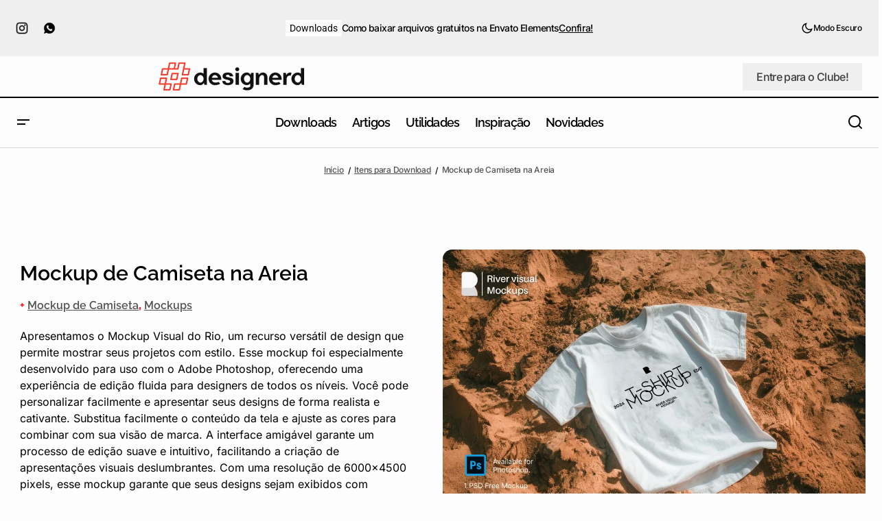

--- FILE ---
content_type: text/html; charset=UTF-8
request_url: https://www.designerd.com.br/itens-para-download/mockups/mockup-de-camiseta/mockup-de-camiseta-areia/
body_size: 88428
content:
<!doctype html>
<html lang="pt-BR" prefix="og: https://ogp.me/ns#">
<head><meta charset="UTF-8" /><script>if(navigator.userAgent.match(/MSIE|Internet Explorer/i)||navigator.userAgent.match(/Trident\/7\..*?rv:11/i)){var href=document.location.href;if(!href.match(/[?&]nowprocket/)){if(href.indexOf("?")==-1){if(href.indexOf("#")==-1){document.location.href=href+"?nowprocket=1"}else{document.location.href=href.replace("#","?nowprocket=1#")}}else{if(href.indexOf("#")==-1){document.location.href=href+"&nowprocket=1"}else{document.location.href=href.replace("#","&nowprocket=1#")}}}}</script><script>(()=>{class RocketLazyLoadScripts{constructor(){this.v="2.0.4",this.userEvents=["keydown","keyup","mousedown","mouseup","mousemove","mouseover","mouseout","touchmove","touchstart","touchend","touchcancel","wheel","click","dblclick","input"],this.attributeEvents=["onblur","onclick","oncontextmenu","ondblclick","onfocus","onmousedown","onmouseenter","onmouseleave","onmousemove","onmouseout","onmouseover","onmouseup","onmousewheel","onscroll","onsubmit"]}async t(){this.i(),this.o(),/iP(ad|hone)/.test(navigator.userAgent)&&this.h(),this.u(),this.l(this),this.m(),this.k(this),this.p(this),this._(),await Promise.all([this.R(),this.L()]),this.lastBreath=Date.now(),this.S(this),this.P(),this.D(),this.O(),this.M(),await this.C(this.delayedScripts.normal),await this.C(this.delayedScripts.defer),await this.C(this.delayedScripts.async),await this.T(),await this.F(),await this.j(),await this.A(),window.dispatchEvent(new Event("rocket-allScriptsLoaded")),this.everythingLoaded=!0,this.lastTouchEnd&&await new Promise(t=>setTimeout(t,500-Date.now()+this.lastTouchEnd)),this.I(),this.H(),this.U(),this.W()}i(){this.CSPIssue=sessionStorage.getItem("rocketCSPIssue"),document.addEventListener("securitypolicyviolation",t=>{this.CSPIssue||"script-src-elem"!==t.violatedDirective||"data"!==t.blockedURI||(this.CSPIssue=!0,sessionStorage.setItem("rocketCSPIssue",!0))},{isRocket:!0})}o(){window.addEventListener("pageshow",t=>{this.persisted=t.persisted,this.realWindowLoadedFired=!0},{isRocket:!0}),window.addEventListener("pagehide",()=>{this.onFirstUserAction=null},{isRocket:!0})}h(){let t;function e(e){t=e}window.addEventListener("touchstart",e,{isRocket:!0}),window.addEventListener("touchend",function i(o){o.changedTouches[0]&&t.changedTouches[0]&&Math.abs(o.changedTouches[0].pageX-t.changedTouches[0].pageX)<10&&Math.abs(o.changedTouches[0].pageY-t.changedTouches[0].pageY)<10&&o.timeStamp-t.timeStamp<200&&(window.removeEventListener("touchstart",e,{isRocket:!0}),window.removeEventListener("touchend",i,{isRocket:!0}),"INPUT"===o.target.tagName&&"text"===o.target.type||(o.target.dispatchEvent(new TouchEvent("touchend",{target:o.target,bubbles:!0})),o.target.dispatchEvent(new MouseEvent("mouseover",{target:o.target,bubbles:!0})),o.target.dispatchEvent(new PointerEvent("click",{target:o.target,bubbles:!0,cancelable:!0,detail:1,clientX:o.changedTouches[0].clientX,clientY:o.changedTouches[0].clientY})),event.preventDefault()))},{isRocket:!0})}q(t){this.userActionTriggered||("mousemove"!==t.type||this.firstMousemoveIgnored?"keyup"===t.type||"mouseover"===t.type||"mouseout"===t.type||(this.userActionTriggered=!0,this.onFirstUserAction&&this.onFirstUserAction()):this.firstMousemoveIgnored=!0),"click"===t.type&&t.preventDefault(),t.stopPropagation(),t.stopImmediatePropagation(),"touchstart"===this.lastEvent&&"touchend"===t.type&&(this.lastTouchEnd=Date.now()),"click"===t.type&&(this.lastTouchEnd=0),this.lastEvent=t.type,t.composedPath&&t.composedPath()[0].getRootNode()instanceof ShadowRoot&&(t.rocketTarget=t.composedPath()[0]),this.savedUserEvents.push(t)}u(){this.savedUserEvents=[],this.userEventHandler=this.q.bind(this),this.userEvents.forEach(t=>window.addEventListener(t,this.userEventHandler,{passive:!1,isRocket:!0})),document.addEventListener("visibilitychange",this.userEventHandler,{isRocket:!0})}U(){this.userEvents.forEach(t=>window.removeEventListener(t,this.userEventHandler,{passive:!1,isRocket:!0})),document.removeEventListener("visibilitychange",this.userEventHandler,{isRocket:!0}),this.savedUserEvents.forEach(t=>{(t.rocketTarget||t.target).dispatchEvent(new window[t.constructor.name](t.type,t))})}m(){const t="return false",e=Array.from(this.attributeEvents,t=>"data-rocket-"+t),i="["+this.attributeEvents.join("],[")+"]",o="[data-rocket-"+this.attributeEvents.join("],[data-rocket-")+"]",s=(e,i,o)=>{o&&o!==t&&(e.setAttribute("data-rocket-"+i,o),e["rocket"+i]=new Function("event",o),e.setAttribute(i,t))};new MutationObserver(t=>{for(const n of t)"attributes"===n.type&&(n.attributeName.startsWith("data-rocket-")||this.everythingLoaded?n.attributeName.startsWith("data-rocket-")&&this.everythingLoaded&&this.N(n.target,n.attributeName.substring(12)):s(n.target,n.attributeName,n.target.getAttribute(n.attributeName))),"childList"===n.type&&n.addedNodes.forEach(t=>{if(t.nodeType===Node.ELEMENT_NODE)if(this.everythingLoaded)for(const i of[t,...t.querySelectorAll(o)])for(const t of i.getAttributeNames())e.includes(t)&&this.N(i,t.substring(12));else for(const e of[t,...t.querySelectorAll(i)])for(const t of e.getAttributeNames())this.attributeEvents.includes(t)&&s(e,t,e.getAttribute(t))})}).observe(document,{subtree:!0,childList:!0,attributeFilter:[...this.attributeEvents,...e]})}I(){this.attributeEvents.forEach(t=>{document.querySelectorAll("[data-rocket-"+t+"]").forEach(e=>{this.N(e,t)})})}N(t,e){const i=t.getAttribute("data-rocket-"+e);i&&(t.setAttribute(e,i),t.removeAttribute("data-rocket-"+e))}k(t){Object.defineProperty(HTMLElement.prototype,"onclick",{get(){return this.rocketonclick||null},set(e){this.rocketonclick=e,this.setAttribute(t.everythingLoaded?"onclick":"data-rocket-onclick","this.rocketonclick(event)")}})}S(t){function e(e,i){let o=e[i];e[i]=null,Object.defineProperty(e,i,{get:()=>o,set(s){t.everythingLoaded?o=s:e["rocket"+i]=o=s}})}e(document,"onreadystatechange"),e(window,"onload"),e(window,"onpageshow");try{Object.defineProperty(document,"readyState",{get:()=>t.rocketReadyState,set(e){t.rocketReadyState=e},configurable:!0}),document.readyState="loading"}catch(t){console.log("WPRocket DJE readyState conflict, bypassing")}}l(t){this.originalAddEventListener=EventTarget.prototype.addEventListener,this.originalRemoveEventListener=EventTarget.prototype.removeEventListener,this.savedEventListeners=[],EventTarget.prototype.addEventListener=function(e,i,o){o&&o.isRocket||!t.B(e,this)&&!t.userEvents.includes(e)||t.B(e,this)&&!t.userActionTriggered||e.startsWith("rocket-")||t.everythingLoaded?t.originalAddEventListener.call(this,e,i,o):(t.savedEventListeners.push({target:this,remove:!1,type:e,func:i,options:o}),"mouseenter"!==e&&"mouseleave"!==e||t.originalAddEventListener.call(this,e,t.savedUserEvents.push,o))},EventTarget.prototype.removeEventListener=function(e,i,o){o&&o.isRocket||!t.B(e,this)&&!t.userEvents.includes(e)||t.B(e,this)&&!t.userActionTriggered||e.startsWith("rocket-")||t.everythingLoaded?t.originalRemoveEventListener.call(this,e,i,o):t.savedEventListeners.push({target:this,remove:!0,type:e,func:i,options:o})}}J(t,e){this.savedEventListeners=this.savedEventListeners.filter(i=>{let o=i.type,s=i.target||window;return e!==o||t!==s||(this.B(o,s)&&(i.type="rocket-"+o),this.$(i),!1)})}H(){EventTarget.prototype.addEventListener=this.originalAddEventListener,EventTarget.prototype.removeEventListener=this.originalRemoveEventListener,this.savedEventListeners.forEach(t=>this.$(t))}$(t){t.remove?this.originalRemoveEventListener.call(t.target,t.type,t.func,t.options):this.originalAddEventListener.call(t.target,t.type,t.func,t.options)}p(t){let e;function i(e){return t.everythingLoaded?e:e.split(" ").map(t=>"load"===t||t.startsWith("load.")?"rocket-jquery-load":t).join(" ")}function o(o){function s(e){const s=o.fn[e];o.fn[e]=o.fn.init.prototype[e]=function(){return this[0]===window&&t.userActionTriggered&&("string"==typeof arguments[0]||arguments[0]instanceof String?arguments[0]=i(arguments[0]):"object"==typeof arguments[0]&&Object.keys(arguments[0]).forEach(t=>{const e=arguments[0][t];delete arguments[0][t],arguments[0][i(t)]=e})),s.apply(this,arguments),this}}if(o&&o.fn&&!t.allJQueries.includes(o)){const e={DOMContentLoaded:[],"rocket-DOMContentLoaded":[]};for(const t in e)document.addEventListener(t,()=>{e[t].forEach(t=>t())},{isRocket:!0});o.fn.ready=o.fn.init.prototype.ready=function(i){function s(){parseInt(o.fn.jquery)>2?setTimeout(()=>i.bind(document)(o)):i.bind(document)(o)}return"function"==typeof i&&(t.realDomReadyFired?!t.userActionTriggered||t.fauxDomReadyFired?s():e["rocket-DOMContentLoaded"].push(s):e.DOMContentLoaded.push(s)),o([])},s("on"),s("one"),s("off"),t.allJQueries.push(o)}e=o}t.allJQueries=[],o(window.jQuery),Object.defineProperty(window,"jQuery",{get:()=>e,set(t){o(t)}})}P(){const t=new Map;document.write=document.writeln=function(e){const i=document.currentScript,o=document.createRange(),s=i.parentElement;let n=t.get(i);void 0===n&&(n=i.nextSibling,t.set(i,n));const c=document.createDocumentFragment();o.setStart(c,0),c.appendChild(o.createContextualFragment(e)),s.insertBefore(c,n)}}async R(){return new Promise(t=>{this.userActionTriggered?t():this.onFirstUserAction=t})}async L(){return new Promise(t=>{document.addEventListener("DOMContentLoaded",()=>{this.realDomReadyFired=!0,t()},{isRocket:!0})})}async j(){return this.realWindowLoadedFired?Promise.resolve():new Promise(t=>{window.addEventListener("load",t,{isRocket:!0})})}M(){this.pendingScripts=[];this.scriptsMutationObserver=new MutationObserver(t=>{for(const e of t)e.addedNodes.forEach(t=>{"SCRIPT"!==t.tagName||t.noModule||t.isWPRocket||this.pendingScripts.push({script:t,promise:new Promise(e=>{const i=()=>{const i=this.pendingScripts.findIndex(e=>e.script===t);i>=0&&this.pendingScripts.splice(i,1),e()};t.addEventListener("load",i,{isRocket:!0}),t.addEventListener("error",i,{isRocket:!0}),setTimeout(i,1e3)})})})}),this.scriptsMutationObserver.observe(document,{childList:!0,subtree:!0})}async F(){await this.X(),this.pendingScripts.length?(await this.pendingScripts[0].promise,await this.F()):this.scriptsMutationObserver.disconnect()}D(){this.delayedScripts={normal:[],async:[],defer:[]},document.querySelectorAll("script[type$=rocketlazyloadscript]").forEach(t=>{t.hasAttribute("data-rocket-src")?t.hasAttribute("async")&&!1!==t.async?this.delayedScripts.async.push(t):t.hasAttribute("defer")&&!1!==t.defer||"module"===t.getAttribute("data-rocket-type")?this.delayedScripts.defer.push(t):this.delayedScripts.normal.push(t):this.delayedScripts.normal.push(t)})}async _(){await this.L();let t=[];document.querySelectorAll("script[type$=rocketlazyloadscript][data-rocket-src]").forEach(e=>{let i=e.getAttribute("data-rocket-src");if(i&&!i.startsWith("data:")){i.startsWith("//")&&(i=location.protocol+i);try{const o=new URL(i).origin;o!==location.origin&&t.push({src:o,crossOrigin:e.crossOrigin||"module"===e.getAttribute("data-rocket-type")})}catch(t){}}}),t=[...new Map(t.map(t=>[JSON.stringify(t),t])).values()],this.Y(t,"preconnect")}async G(t){if(await this.K(),!0!==t.noModule||!("noModule"in HTMLScriptElement.prototype))return new Promise(e=>{let i;function o(){(i||t).setAttribute("data-rocket-status","executed"),e()}try{if(navigator.userAgent.includes("Firefox/")||""===navigator.vendor||this.CSPIssue)i=document.createElement("script"),[...t.attributes].forEach(t=>{let e=t.nodeName;"type"!==e&&("data-rocket-type"===e&&(e="type"),"data-rocket-src"===e&&(e="src"),i.setAttribute(e,t.nodeValue))}),t.text&&(i.text=t.text),t.nonce&&(i.nonce=t.nonce),i.hasAttribute("src")?(i.addEventListener("load",o,{isRocket:!0}),i.addEventListener("error",()=>{i.setAttribute("data-rocket-status","failed-network"),e()},{isRocket:!0}),setTimeout(()=>{i.isConnected||e()},1)):(i.text=t.text,o()),i.isWPRocket=!0,t.parentNode.replaceChild(i,t);else{const i=t.getAttribute("data-rocket-type"),s=t.getAttribute("data-rocket-src");i?(t.type=i,t.removeAttribute("data-rocket-type")):t.removeAttribute("type"),t.addEventListener("load",o,{isRocket:!0}),t.addEventListener("error",i=>{this.CSPIssue&&i.target.src.startsWith("data:")?(console.log("WPRocket: CSP fallback activated"),t.removeAttribute("src"),this.G(t).then(e)):(t.setAttribute("data-rocket-status","failed-network"),e())},{isRocket:!0}),s?(t.fetchPriority="high",t.removeAttribute("data-rocket-src"),t.src=s):t.src="data:text/javascript;base64,"+window.btoa(unescape(encodeURIComponent(t.text)))}}catch(i){t.setAttribute("data-rocket-status","failed-transform"),e()}});t.setAttribute("data-rocket-status","skipped")}async C(t){const e=t.shift();return e?(e.isConnected&&await this.G(e),this.C(t)):Promise.resolve()}O(){this.Y([...this.delayedScripts.normal,...this.delayedScripts.defer,...this.delayedScripts.async],"preload")}Y(t,e){this.trash=this.trash||[];let i=!0;var o=document.createDocumentFragment();t.forEach(t=>{const s=t.getAttribute&&t.getAttribute("data-rocket-src")||t.src;if(s&&!s.startsWith("data:")){const n=document.createElement("link");n.href=s,n.rel=e,"preconnect"!==e&&(n.as="script",n.fetchPriority=i?"high":"low"),t.getAttribute&&"module"===t.getAttribute("data-rocket-type")&&(n.crossOrigin=!0),t.crossOrigin&&(n.crossOrigin=t.crossOrigin),t.integrity&&(n.integrity=t.integrity),t.nonce&&(n.nonce=t.nonce),o.appendChild(n),this.trash.push(n),i=!1}}),document.head.appendChild(o)}W(){this.trash.forEach(t=>t.remove())}async T(){try{document.readyState="interactive"}catch(t){}this.fauxDomReadyFired=!0;try{await this.K(),this.J(document,"readystatechange"),document.dispatchEvent(new Event("rocket-readystatechange")),await this.K(),document.rocketonreadystatechange&&document.rocketonreadystatechange(),await this.K(),this.J(document,"DOMContentLoaded"),document.dispatchEvent(new Event("rocket-DOMContentLoaded")),await this.K(),this.J(window,"DOMContentLoaded"),window.dispatchEvent(new Event("rocket-DOMContentLoaded"))}catch(t){console.error(t)}}async A(){try{document.readyState="complete"}catch(t){}try{await this.K(),this.J(document,"readystatechange"),document.dispatchEvent(new Event("rocket-readystatechange")),await this.K(),document.rocketonreadystatechange&&document.rocketonreadystatechange(),await this.K(),this.J(window,"load"),window.dispatchEvent(new Event("rocket-load")),await this.K(),window.rocketonload&&window.rocketonload(),await this.K(),this.allJQueries.forEach(t=>t(window).trigger("rocket-jquery-load")),await this.K(),this.J(window,"pageshow");const t=new Event("rocket-pageshow");t.persisted=this.persisted,window.dispatchEvent(t),await this.K(),window.rocketonpageshow&&window.rocketonpageshow({persisted:this.persisted})}catch(t){console.error(t)}}async K(){Date.now()-this.lastBreath>45&&(await this.X(),this.lastBreath=Date.now())}async X(){return document.hidden?new Promise(t=>setTimeout(t)):new Promise(t=>requestAnimationFrame(t))}B(t,e){return e===document&&"readystatechange"===t||(e===document&&"DOMContentLoaded"===t||(e===window&&"DOMContentLoaded"===t||(e===window&&"load"===t||e===window&&"pageshow"===t)))}static run(){(new RocketLazyLoadScripts).t()}}RocketLazyLoadScripts.run()})();</script>
	
	<meta name="viewport" content="width=device-width, initial-scale=1" />
	<link rel="profile" href="https://gmpg.org/xfn/11" />

		<style></style>
	
<!-- Otimização para mecanismos de pesquisa pelo Rank Math - https://rankmath.com/ -->
<title>Mockup de Camiseta na Areia &bull; Designerd</title>
<link data-rocket-preload as="style" href="https://fonts.googleapis.com/css?family=Inter%3A400%2C400i%2C700%2C700i%2C500%7CRaleway%3A700%2C400%2C400i%2C700i%2C500%2C500i%2C800%2C800i%2C600&#038;subset=latin%2Clatin-ext%2Ccyrillic%2Ccyrillic-ext%2Cvietnamese&#038;display=swap" rel="preload">
<link href="https://fonts.googleapis.com/css?family=Inter%3A400%2C400i%2C700%2C700i%2C500%7CRaleway%3A700%2C400%2C400i%2C700i%2C500%2C500i%2C800%2C800i%2C600&#038;subset=latin%2Clatin-ext%2Ccyrillic%2Ccyrillic-ext%2Cvietnamese&#038;display=swap" media="print" onload="this.media=&#039;all&#039;" rel="stylesheet">
<noscript><link rel="stylesheet" href="https://fonts.googleapis.com/css?family=Inter%3A400%2C400i%2C700%2C700i%2C500%7CRaleway%3A700%2C400%2C400i%2C700i%2C500%2C500i%2C800%2C800i%2C600&#038;subset=latin%2Clatin-ext%2Ccyrillic%2Ccyrillic-ext%2Cvietnamese&#038;display=swap"></noscript>
<link crossorigin data-rocket-preload as="font" href="https://www.designerd.com.br/wp-content/themes/maag/assets/static/icon-fonts/icons.ttf" rel="preload">
<link crossorigin data-rocket-preload as="font" href="https://fonts.gstatic.com/s/inter/v20/UcC73FwrK3iLTeHuS_nVMrMxCp50SjIa1ZL7.woff2" rel="preload">
<link crossorigin data-rocket-preload as="font" href="https://fonts.gstatic.com/s/raleway/v37/1Ptug8zYS_SKggPNyC0ITw.woff2" rel="preload">
<link crossorigin data-rocket-preload as="font" href="https://www.designerd.com.br/wp-content/uploads/elementor/google-fonts/fonts/roboto-kfo7cnqeu92fr1me7ksn66agldtyluama3yuba.woff2" rel="preload">
<link crossorigin data-rocket-preload as="font" href="https://www.designerd.com.br/wp-content/uploads/elementor/google-fonts/fonts/raleway-1ptug8zys_skggpnyc0itw.woff2" rel="preload">
<style id="wpr-usedcss">img:is([sizes=auto i],[sizes^="auto," i]){contain-intrinsic-size:3000px 1500px}img.emoji{display:inline!important;border:none!important;box-shadow:none!important;height:1em!important;width:1em!important;margin:0 .07em!important;vertical-align:-.1em!important;background:0 0!important;padding:0!important}:where(.wp-block-button__link){border-radius:9999px;box-shadow:none;padding:calc(.667em + 2px) calc(1.333em + 2px);text-decoration:none}:root :where(.wp-block-button .wp-block-button__link.is-style-outline),:root :where(.wp-block-button.is-style-outline>.wp-block-button__link){border:2px solid;padding:.667em 1.333em}:root :where(.wp-block-button .wp-block-button__link.is-style-outline:not(.has-text-color)),:root :where(.wp-block-button.is-style-outline>.wp-block-button__link:not(.has-text-color)){color:currentColor}:root :where(.wp-block-button .wp-block-button__link.is-style-outline:not(.has-background)),:root :where(.wp-block-button.is-style-outline>.wp-block-button__link:not(.has-background)){background-color:initial;background-image:none}:where(.wp-block-calendar table:not(.has-background) th){background:#ddd}:where(.wp-block-columns){margin-bottom:1.75em}:where(.wp-block-columns.has-background){padding:1.25em 2.375em}:where(.wp-block-post-comments input[type=submit]){border:none}:where(.wp-block-cover-image:not(.has-text-color)),:where(.wp-block-cover:not(.has-text-color)){color:#fff}:where(.wp-block-cover-image.is-light:not(.has-text-color)),:where(.wp-block-cover.is-light:not(.has-text-color)){color:#000}:root :where(.wp-block-cover h1:not(.has-text-color)),:root :where(.wp-block-cover h2:not(.has-text-color)),:root :where(.wp-block-cover h3:not(.has-text-color)),:root :where(.wp-block-cover h4:not(.has-text-color)),:root :where(.wp-block-cover h5:not(.has-text-color)),:root :where(.wp-block-cover h6:not(.has-text-color)),:root :where(.wp-block-cover p:not(.has-text-color)){color:inherit}:where(.wp-block-file){margin-bottom:1.5em}:where(.wp-block-file__button){border-radius:2em;display:inline-block;padding:.5em 1em}:where(.wp-block-file__button):is(a):active,:where(.wp-block-file__button):is(a):focus,:where(.wp-block-file__button):is(a):hover,:where(.wp-block-file__button):is(a):visited{box-shadow:none;color:#fff;opacity:.85;text-decoration:none}:where(.wp-block-group.wp-block-group-is-layout-constrained){position:relative}:root :where(.wp-block-image.is-style-rounded img,.wp-block-image .is-style-rounded img){border-radius:9999px}:where(.wp-block-latest-comments:not([style*=line-height] .wp-block-latest-comments__comment)){line-height:1.1}:where(.wp-block-latest-comments:not([style*=line-height] .wp-block-latest-comments__comment-excerpt p)){line-height:1.8}:root :where(.wp-block-latest-posts.is-grid){padding:0}:root :where(.wp-block-latest-posts.wp-block-latest-posts__list){padding-left:0}ul{box-sizing:border-box}:root :where(.wp-block-list.has-background){padding:1.25em 2.375em}:where(.wp-block-navigation.has-background .wp-block-navigation-item a:not(.wp-element-button)),:where(.wp-block-navigation.has-background .wp-block-navigation-submenu a:not(.wp-element-button)){padding:.5em 1em}:where(.wp-block-navigation .wp-block-navigation__submenu-container .wp-block-navigation-item a:not(.wp-element-button)),:where(.wp-block-navigation .wp-block-navigation__submenu-container .wp-block-navigation-submenu a:not(.wp-element-button)),:where(.wp-block-navigation .wp-block-navigation__submenu-container .wp-block-navigation-submenu button.wp-block-navigation-item__content),:where(.wp-block-navigation .wp-block-navigation__submenu-container .wp-block-pages-list__item button.wp-block-navigation-item__content){padding:.5em 1em}:root :where(p.has-background){padding:1.25em 2.375em}:where(p.has-text-color:not(.has-link-color)) a{color:inherit}:where(.wp-block-post-comments-form) input:not([type=submit]),:where(.wp-block-post-comments-form) textarea{border:1px solid #949494;font-family:inherit;font-size:1em}:where(.wp-block-post-comments-form) input:where(:not([type=submit]):not([type=checkbox])),:where(.wp-block-post-comments-form) textarea{padding:calc(.667em + 2px)}:where(.wp-block-post-excerpt){box-sizing:border-box;margin-bottom:var(--wp--style--block-gap);margin-top:var(--wp--style--block-gap)}:where(.wp-block-preformatted.has-background){padding:1.25em 2.375em}:where(.wp-block-search__button){border:1px solid #ccc;padding:6px 10px}:where(.wp-block-search__input){font-family:inherit;font-size:inherit;font-style:inherit;font-weight:inherit;letter-spacing:inherit;line-height:inherit;text-transform:inherit}:where(.wp-block-search__button-inside .wp-block-search__inside-wrapper){border:1px solid #949494;box-sizing:border-box;padding:4px}:where(.wp-block-search__button-inside .wp-block-search__inside-wrapper) .wp-block-search__input{border:none;border-radius:0;padding:0 4px}:where(.wp-block-search__button-inside .wp-block-search__inside-wrapper) .wp-block-search__input:focus{outline:0}:where(.wp-block-search__button-inside .wp-block-search__inside-wrapper) :where(.wp-block-search__button){padding:4px 8px}:root :where(.wp-block-separator.is-style-dots){height:auto;line-height:1;text-align:center}:root :where(.wp-block-separator.is-style-dots):before{color:currentColor;content:"···";font-family:serif;font-size:1.5em;letter-spacing:2em;padding-left:2em}:root :where(.wp-block-site-logo.is-style-rounded){border-radius:9999px}:where(.wp-block-social-links:not(.is-style-logos-only)) .wp-social-link{background-color:#f0f0f0;color:#444}:where(.wp-block-social-links:not(.is-style-logos-only)) .wp-social-link-amazon{background-color:#f90;color:#fff}:where(.wp-block-social-links:not(.is-style-logos-only)) .wp-social-link-bandcamp{background-color:#1ea0c3;color:#fff}:where(.wp-block-social-links:not(.is-style-logos-only)) .wp-social-link-behance{background-color:#0757fe;color:#fff}:where(.wp-block-social-links:not(.is-style-logos-only)) .wp-social-link-bluesky{background-color:#0a7aff;color:#fff}:where(.wp-block-social-links:not(.is-style-logos-only)) .wp-social-link-codepen{background-color:#1e1f26;color:#fff}:where(.wp-block-social-links:not(.is-style-logos-only)) .wp-social-link-deviantart{background-color:#02e49b;color:#fff}:where(.wp-block-social-links:not(.is-style-logos-only)) .wp-social-link-dribbble{background-color:#e94c89;color:#fff}:where(.wp-block-social-links:not(.is-style-logos-only)) .wp-social-link-dropbox{background-color:#4280ff;color:#fff}:where(.wp-block-social-links:not(.is-style-logos-only)) .wp-social-link-etsy{background-color:#f45800;color:#fff}:where(.wp-block-social-links:not(.is-style-logos-only)) .wp-social-link-facebook{background-color:#0866ff;color:#fff}:where(.wp-block-social-links:not(.is-style-logos-only)) .wp-social-link-fivehundredpx{background-color:#000;color:#fff}:where(.wp-block-social-links:not(.is-style-logos-only)) .wp-social-link-flickr{background-color:#0461dd;color:#fff}:where(.wp-block-social-links:not(.is-style-logos-only)) .wp-social-link-foursquare{background-color:#e65678;color:#fff}:where(.wp-block-social-links:not(.is-style-logos-only)) .wp-social-link-github{background-color:#24292d;color:#fff}:where(.wp-block-social-links:not(.is-style-logos-only)) .wp-social-link-goodreads{background-color:#eceadd;color:#382110}:where(.wp-block-social-links:not(.is-style-logos-only)) .wp-social-link-google{background-color:#ea4434;color:#fff}:where(.wp-block-social-links:not(.is-style-logos-only)) .wp-social-link-gravatar{background-color:#1d4fc4;color:#fff}:where(.wp-block-social-links:not(.is-style-logos-only)) .wp-social-link-instagram{background-color:#f00075;color:#fff}:where(.wp-block-social-links:not(.is-style-logos-only)) .wp-social-link-lastfm{background-color:#e21b24;color:#fff}:where(.wp-block-social-links:not(.is-style-logos-only)) .wp-social-link-linkedin{background-color:#0d66c2;color:#fff}:where(.wp-block-social-links:not(.is-style-logos-only)) .wp-social-link-mastodon{background-color:#3288d4;color:#fff}:where(.wp-block-social-links:not(.is-style-logos-only)) .wp-social-link-medium{background-color:#000;color:#fff}:where(.wp-block-social-links:not(.is-style-logos-only)) .wp-social-link-meetup{background-color:#f6405f;color:#fff}:where(.wp-block-social-links:not(.is-style-logos-only)) .wp-social-link-patreon{background-color:#000;color:#fff}:where(.wp-block-social-links:not(.is-style-logos-only)) .wp-social-link-pinterest{background-color:#e60122;color:#fff}:where(.wp-block-social-links:not(.is-style-logos-only)) .wp-social-link-pocket{background-color:#ef4155;color:#fff}:where(.wp-block-social-links:not(.is-style-logos-only)) .wp-social-link-reddit{background-color:#ff4500;color:#fff}:where(.wp-block-social-links:not(.is-style-logos-only)) .wp-social-link-skype{background-color:#0478d7;color:#fff}:where(.wp-block-social-links:not(.is-style-logos-only)) .wp-social-link-snapchat{background-color:#fefc00;color:#fff;stroke:#000}:where(.wp-block-social-links:not(.is-style-logos-only)) .wp-social-link-soundcloud{background-color:#ff5600;color:#fff}:where(.wp-block-social-links:not(.is-style-logos-only)) .wp-social-link-spotify{background-color:#1bd760;color:#fff}:where(.wp-block-social-links:not(.is-style-logos-only)) .wp-social-link-telegram{background-color:#2aabee;color:#fff}:where(.wp-block-social-links:not(.is-style-logos-only)) .wp-social-link-threads{background-color:#000;color:#fff}:where(.wp-block-social-links:not(.is-style-logos-only)) .wp-social-link-tiktok{background-color:#000;color:#fff}:where(.wp-block-social-links:not(.is-style-logos-only)) .wp-social-link-tumblr{background-color:#011835;color:#fff}:where(.wp-block-social-links:not(.is-style-logos-only)) .wp-social-link-twitch{background-color:#6440a4;color:#fff}:where(.wp-block-social-links:not(.is-style-logos-only)) .wp-social-link-twitter{background-color:#1da1f2;color:#fff}:where(.wp-block-social-links:not(.is-style-logos-only)) .wp-social-link-vimeo{background-color:#1eb7ea;color:#fff}:where(.wp-block-social-links:not(.is-style-logos-only)) .wp-social-link-vk{background-color:#4680c2;color:#fff}:where(.wp-block-social-links:not(.is-style-logos-only)) .wp-social-link-wordpress{background-color:#3499cd;color:#fff}:where(.wp-block-social-links:not(.is-style-logos-only)) .wp-social-link-whatsapp{background-color:#25d366;color:#fff}:where(.wp-block-social-links:not(.is-style-logos-only)) .wp-social-link-x{background-color:#000;color:#fff}:where(.wp-block-social-links:not(.is-style-logos-only)) .wp-social-link-yelp{background-color:#d32422;color:#fff}:where(.wp-block-social-links:not(.is-style-logos-only)) .wp-social-link-youtube{background-color:red;color:#fff}:where(.wp-block-social-links.is-style-logos-only) .wp-social-link{background:0 0}:where(.wp-block-social-links.is-style-logos-only) .wp-social-link svg{height:1.25em;width:1.25em}:where(.wp-block-social-links.is-style-logos-only) .wp-social-link-amazon{color:#f90}:where(.wp-block-social-links.is-style-logos-only) .wp-social-link-bandcamp{color:#1ea0c3}:where(.wp-block-social-links.is-style-logos-only) .wp-social-link-behance{color:#0757fe}:where(.wp-block-social-links.is-style-logos-only) .wp-social-link-bluesky{color:#0a7aff}:where(.wp-block-social-links.is-style-logos-only) .wp-social-link-codepen{color:#1e1f26}:where(.wp-block-social-links.is-style-logos-only) .wp-social-link-deviantart{color:#02e49b}:where(.wp-block-social-links.is-style-logos-only) .wp-social-link-dribbble{color:#e94c89}:where(.wp-block-social-links.is-style-logos-only) .wp-social-link-dropbox{color:#4280ff}:where(.wp-block-social-links.is-style-logos-only) .wp-social-link-etsy{color:#f45800}:where(.wp-block-social-links.is-style-logos-only) .wp-social-link-facebook{color:#0866ff}:where(.wp-block-social-links.is-style-logos-only) .wp-social-link-fivehundredpx{color:#000}:where(.wp-block-social-links.is-style-logos-only) .wp-social-link-flickr{color:#0461dd}:where(.wp-block-social-links.is-style-logos-only) .wp-social-link-foursquare{color:#e65678}:where(.wp-block-social-links.is-style-logos-only) .wp-social-link-github{color:#24292d}:where(.wp-block-social-links.is-style-logos-only) .wp-social-link-goodreads{color:#382110}:where(.wp-block-social-links.is-style-logos-only) .wp-social-link-google{color:#ea4434}:where(.wp-block-social-links.is-style-logos-only) .wp-social-link-gravatar{color:#1d4fc4}:where(.wp-block-social-links.is-style-logos-only) .wp-social-link-instagram{color:#f00075}:where(.wp-block-social-links.is-style-logos-only) .wp-social-link-lastfm{color:#e21b24}:where(.wp-block-social-links.is-style-logos-only) .wp-social-link-linkedin{color:#0d66c2}:where(.wp-block-social-links.is-style-logos-only) .wp-social-link-mastodon{color:#3288d4}:where(.wp-block-social-links.is-style-logos-only) .wp-social-link-medium{color:#000}:where(.wp-block-social-links.is-style-logos-only) .wp-social-link-meetup{color:#f6405f}:where(.wp-block-social-links.is-style-logos-only) .wp-social-link-patreon{color:#000}:where(.wp-block-social-links.is-style-logos-only) .wp-social-link-pinterest{color:#e60122}:where(.wp-block-social-links.is-style-logos-only) .wp-social-link-pocket{color:#ef4155}:where(.wp-block-social-links.is-style-logos-only) .wp-social-link-reddit{color:#ff4500}:where(.wp-block-social-links.is-style-logos-only) .wp-social-link-skype{color:#0478d7}:where(.wp-block-social-links.is-style-logos-only) .wp-social-link-snapchat{color:#fff;stroke:#000}:where(.wp-block-social-links.is-style-logos-only) .wp-social-link-soundcloud{color:#ff5600}:where(.wp-block-social-links.is-style-logos-only) .wp-social-link-spotify{color:#1bd760}:where(.wp-block-social-links.is-style-logos-only) .wp-social-link-telegram{color:#2aabee}:where(.wp-block-social-links.is-style-logos-only) .wp-social-link-threads{color:#000}:where(.wp-block-social-links.is-style-logos-only) .wp-social-link-tiktok{color:#000}:where(.wp-block-social-links.is-style-logos-only) .wp-social-link-tumblr{color:#011835}:where(.wp-block-social-links.is-style-logos-only) .wp-social-link-twitch{color:#6440a4}:where(.wp-block-social-links.is-style-logos-only) .wp-social-link-twitter{color:#1da1f2}:where(.wp-block-social-links.is-style-logos-only) .wp-social-link-vimeo{color:#1eb7ea}:where(.wp-block-social-links.is-style-logos-only) .wp-social-link-vk{color:#4680c2}:where(.wp-block-social-links.is-style-logos-only) .wp-social-link-whatsapp{color:#25d366}:where(.wp-block-social-links.is-style-logos-only) .wp-social-link-wordpress{color:#3499cd}:where(.wp-block-social-links.is-style-logos-only) .wp-social-link-x{color:#000}:where(.wp-block-social-links.is-style-logos-only) .wp-social-link-yelp{color:#d32422}:where(.wp-block-social-links.is-style-logos-only) .wp-social-link-youtube{color:red}:root :where(.wp-block-social-links .wp-social-link a){padding:.25em}:root :where(.wp-block-social-links.is-style-logos-only .wp-social-link a){padding:0}:root :where(.wp-block-social-links.is-style-pill-shape .wp-social-link a){padding-left:.66667em;padding-right:.66667em}:root :where(.wp-block-tag-cloud.is-style-outline){display:flex;flex-wrap:wrap;gap:1ch}:root :where(.wp-block-tag-cloud.is-style-outline a){border:1px solid;font-size:unset!important;margin-right:0;padding:1ch 2ch;text-decoration:none!important}:root :where(.wp-block-table-of-contents){box-sizing:border-box}:where(.wp-block-term-description){box-sizing:border-box;margin-bottom:var(--wp--style--block-gap);margin-top:var(--wp--style--block-gap)}:where(pre.wp-block-verse){font-family:inherit}.entry-content{counter-reset:footnotes}:root{--wp--preset--font-size--normal:16px;--wp--preset--font-size--huge:42px}html :where(.has-border-color){border-style:solid}html :where([style*=border-top-color]){border-top-style:solid}html :where([style*=border-right-color]){border-right-style:solid}html :where([style*=border-bottom-color]){border-bottom-style:solid}html :where([style*=border-left-color]){border-left-style:solid}html :where([style*=border-width]){border-style:solid}html :where([style*=border-top-width]){border-top-style:solid}html :where([style*=border-right-width]){border-right-style:solid}html :where([style*=border-bottom-width]){border-bottom-style:solid}html :where([style*=border-left-width]){border-left-style:solid}html :where(img[class*=wp-image-]){height:auto;max-width:100%}:where(figure){margin:0 0 1em}html :where(.is-position-sticky){--wp-admin--admin-bar--position-offset:var(--wp-admin--admin-bar--height,0px)}:root{--wp--preset--aspect-ratio--square:1;--wp--preset--aspect-ratio--4-3:4/3;--wp--preset--aspect-ratio--3-4:3/4;--wp--preset--aspect-ratio--3-2:3/2;--wp--preset--aspect-ratio--2-3:2/3;--wp--preset--aspect-ratio--16-9:16/9;--wp--preset--aspect-ratio--9-16:9/16;--wp--preset--color--black:#000000;--wp--preset--color--cyan-bluish-gray:#abb8c3;--wp--preset--color--white:#FFFFFF;--wp--preset--color--pale-pink:#f78da7;--wp--preset--color--vivid-red:#cf2e2e;--wp--preset--color--luminous-vivid-orange:#ff6900;--wp--preset--color--luminous-vivid-amber:#fcb900;--wp--preset--color--light-green-cyan:#7bdcb5;--wp--preset--color--vivid-green-cyan:#00d084;--wp--preset--color--pale-cyan-blue:#8ed1fc;--wp--preset--color--vivid-cyan-blue:#0693e3;--wp--preset--color--vivid-purple:#9b51e0;--wp--preset--color--blue:#59BACC;--wp--preset--color--green:#58AD69;--wp--preset--color--orange:#FFBC49;--wp--preset--color--red:#e32c26;--wp--preset--color--gray-50:#f8f9fa;--wp--preset--color--gray-100:#f8f9fb;--wp--preset--color--gray-200:#E0E0E0;--wp--preset--color--primary:#000000;--wp--preset--color--secondary:#525252;--wp--preset--color--layout:#F3F3F3;--wp--preset--color--border:#D9D9D9;--wp--preset--gradient--vivid-cyan-blue-to-vivid-purple:linear-gradient(135deg,rgba(6, 147, 227, 1) 0%,rgb(155, 81, 224) 100%);--wp--preset--gradient--light-green-cyan-to-vivid-green-cyan:linear-gradient(135deg,rgb(122, 220, 180) 0%,rgb(0, 208, 130) 100%);--wp--preset--gradient--luminous-vivid-amber-to-luminous-vivid-orange:linear-gradient(135deg,rgba(252, 185, 0, 1) 0%,rgba(255, 105, 0, 1) 100%);--wp--preset--gradient--luminous-vivid-orange-to-vivid-red:linear-gradient(135deg,rgba(255, 105, 0, 1) 0%,rgb(207, 46, 46) 100%);--wp--preset--gradient--very-light-gray-to-cyan-bluish-gray:linear-gradient(135deg,rgb(238, 238, 238) 0%,rgb(169, 184, 195) 100%);--wp--preset--gradient--cool-to-warm-spectrum:linear-gradient(135deg,rgb(74, 234, 220) 0%,rgb(151, 120, 209) 20%,rgb(207, 42, 186) 40%,rgb(238, 44, 130) 60%,rgb(251, 105, 98) 80%,rgb(254, 248, 76) 100%);--wp--preset--gradient--blush-light-purple:linear-gradient(135deg,rgb(255, 206, 236) 0%,rgb(152, 150, 240) 100%);--wp--preset--gradient--blush-bordeaux:linear-gradient(135deg,rgb(254, 205, 165) 0%,rgb(254, 45, 45) 50%,rgb(107, 0, 62) 100%);--wp--preset--gradient--luminous-dusk:linear-gradient(135deg,rgb(255, 203, 112) 0%,rgb(199, 81, 192) 50%,rgb(65, 88, 208) 100%);--wp--preset--gradient--pale-ocean:linear-gradient(135deg,rgb(255, 245, 203) 0%,rgb(182, 227, 212) 50%,rgb(51, 167, 181) 100%);--wp--preset--gradient--electric-grass:linear-gradient(135deg,rgb(202, 248, 128) 0%,rgb(113, 206, 126) 100%);--wp--preset--gradient--midnight:linear-gradient(135deg,rgb(2, 3, 129) 0%,rgb(40, 116, 252) 100%);--wp--preset--font-size--small:13px;--wp--preset--font-size--medium:20px;--wp--preset--font-size--large:36px;--wp--preset--font-size--x-large:42px;--wp--preset--spacing--20:0.44rem;--wp--preset--spacing--30:0.67rem;--wp--preset--spacing--40:1rem;--wp--preset--spacing--50:1.5rem;--wp--preset--spacing--60:2.25rem;--wp--preset--spacing--70:3.38rem;--wp--preset--spacing--80:5.06rem;--wp--preset--shadow--natural:6px 6px 9px rgba(0, 0, 0, .2);--wp--preset--shadow--deep:12px 12px 50px rgba(0, 0, 0, .4);--wp--preset--shadow--sharp:6px 6px 0px rgba(0, 0, 0, .2);--wp--preset--shadow--outlined:6px 6px 0px -3px rgba(255, 255, 255, 1),6px 6px rgba(0, 0, 0, 1);--wp--preset--shadow--crisp:6px 6px 0px rgba(0, 0, 0, 1)}:root :where(.is-layout-flow)>:first-child{margin-block-start:0}:root :where(.is-layout-flow)>:last-child{margin-block-end:0}:root :where(.is-layout-flow)>*{margin-block-start:24px;margin-block-end:0}:root :where(.is-layout-constrained)>:first-child{margin-block-start:0}:root :where(.is-layout-constrained)>:last-child{margin-block-end:0}:root :where(.is-layout-constrained)>*{margin-block-start:24px;margin-block-end:0}:root :where(.is-layout-flex){gap:24px}:root :where(.is-layout-grid){gap:24px}:root :where(.wp-block-pullquote){font-size:1.5em;line-height:1.6}.woocommerce .woocommerce-error .button,.woocommerce .woocommerce-message .button,.woocommerce-page .woocommerce-error .button,.woocommerce-page .woocommerce-message .button{float:right}.woocommerce img,.woocommerce-page img{height:auto;max-width:100%}.woocommerce div.product div.images{float:left;width:48%}.woocommerce #content div.product div.thumbnails::after,.woocommerce #content div.product div.thumbnails::before,.woocommerce div.product div.thumbnails::after,.woocommerce div.product div.thumbnails::before,.woocommerce-page #content div.product div.thumbnails::after,.woocommerce-page #content div.product div.thumbnails::before,.woocommerce-page div.product div.thumbnails::after,.woocommerce-page div.product div.thumbnails::before{content:" ";display:table}.woocommerce #content div.product div.thumbnails::after,.woocommerce div.product div.thumbnails::after,.woocommerce-page #content div.product div.thumbnails::after,.woocommerce-page div.product div.thumbnails::after{clear:both}.woocommerce #content div.product div.thumbnails a,.woocommerce div.product div.thumbnails a,.woocommerce-page #content div.product div.thumbnails a,.woocommerce-page div.product div.thumbnails a{float:left;width:30.75%;margin-right:3.8%;margin-bottom:1em}.woocommerce #content div.product div.thumbnails a.last,.woocommerce div.product div.thumbnails a.last,.woocommerce-page #content div.product div.thumbnails a.last,.woocommerce-page div.product div.thumbnails a.last{margin-right:0}.woocommerce #content div.product div.thumbnails a.first,.woocommerce div.product div.thumbnails a.first,.woocommerce-page #content div.product div.thumbnails a.first,.woocommerce-page div.product div.thumbnails a.first{clear:both}.woocommerce div.product div.thumbnails.columns-1 a{width:100%;margin-right:0;float:none}.woocommerce div.product div.thumbnails.columns-2 a{width:48%}.woocommerce #content div.product div.thumbnails.columns-4 a,.woocommerce div.product div.thumbnails.columns-4 a,.woocommerce-page #content div.product div.thumbnails.columns-4 a,.woocommerce-page div.product div.thumbnails.columns-4 a{width:22.05%}.woocommerce div.product div.thumbnails.columns-5 a{width:16.9%}.woocommerce div.product div.summary{float:right;width:48%;clear:none}.woocommerce #content div.product .woocommerce-tabs,.woocommerce div.product .woocommerce-tabs,.woocommerce-page #content div.product .woocommerce-tabs,.woocommerce-page div.product .woocommerce-tabs{clear:both}.woocommerce div.product .woocommerce-tabs ul.tabs::after,.woocommerce div.product .woocommerce-tabs ul.tabs::before{content:" ";display:table}.woocommerce div.product .woocommerce-tabs ul.tabs::after{clear:both}.woocommerce div.product .woocommerce-tabs ul.tabs li{display:inline-block}.woocommerce #content div.product #reviews .comment::after,.woocommerce #content div.product #reviews .comment::before,.woocommerce div.product #reviews .comment::after,.woocommerce div.product #reviews .comment::before,.woocommerce-page #content div.product #reviews .comment::after,.woocommerce-page #content div.product #reviews .comment::before,.woocommerce-page div.product #reviews .comment::after,.woocommerce-page div.product #reviews .comment::before{content:" ";display:table}.woocommerce #content div.product #reviews .comment::after,.woocommerce div.product #reviews .comment::after,.woocommerce-page #content div.product #reviews .comment::after,.woocommerce-page div.product #reviews .comment::after{clear:both}.woocommerce #content div.product #reviews .comment img,.woocommerce div.product #reviews .comment img,.woocommerce-page #content div.product #reviews .comment img,.woocommerce-page div.product #reviews .comment img{float:right;height:auto}.woocommerce ul.products,.woocommerce-page ul.products{clear:both}.woocommerce ul.products::after,.woocommerce ul.products::before,.woocommerce-page ul.products::after,.woocommerce-page ul.products::before{content:" ";display:table}.woocommerce ul.products::after,.woocommerce-page ul.products::after{clear:both}.woocommerce ul.products li.product,.woocommerce-page ul.products li.product{float:left;margin:0 3.8% 2.992em 0;padding:0;position:relative;width:22.05%;margin-left:0}.woocommerce ul.products li.first,.woocommerce-page ul.products li.first{clear:both}.woocommerce ul.products li.last,.woocommerce-page ul.products li.last{margin-right:0}.woocommerce .woocommerce-result-count,.woocommerce-page .woocommerce-result-count{float:left}.woocommerce .woocommerce-ordering,.woocommerce-page .woocommerce-ordering{float:right}.woocommerce #content table.cart img,.woocommerce table.cart img,.woocommerce-page #content table.cart img,.woocommerce-page table.cart img{height:auto}.woocommerce form .password-input,.woocommerce-page form .password-input{display:flex;flex-direction:column;justify-content:center;position:relative}.woocommerce form .password-input input[type=password],.woocommerce-page form .password-input input[type=password]{padding-right:2.5rem}.woocommerce form .password-input input::-ms-reveal,.woocommerce-page form .password-input input::-ms-reveal{display:none}.woocommerce form .show-password-input,.woocommerce-page form .show-password-input{background-color:transparent;border-radius:0;border:0;color:var(--wc-form-color-text,#000);cursor:pointer;font-size:inherit;line-height:inherit;margin:0;padding:0;position:absolute;right:.7em;text-decoration:none;top:50%;transform:translateY(-50%);-moz-osx-font-smoothing:inherit;-webkit-appearance:none;-webkit-font-smoothing:inherit}.woocommerce form .show-password-input::before,.woocommerce-page form .show-password-input::before{background-repeat:no-repeat;background-size:cover;background-image:url('data:image/svg+xml,<svg width="20" height="20" viewBox="0 0 20 20" fill="none" xmlns="http://www.w3.org/2000/svg"><path d="M17.3 3.3C16.9 2.9 16.2 2.9 15.7 3.3L13.3 5.7C12.2437 5.3079 11.1267 5.1048 10 5.1C6.2 5.2 2.8 7.2 1 10.5C1.2 10.9 1.5 11.3 1.8 11.7C2.6 12.8 3.6 13.7 4.7 14.4L3 16.1C2.6 16.5 2.5 17.2 3 17.7C3.4 18.1 4.1 18.2 4.6 17.7L17.3 4.9C17.7 4.4 17.7 3.7 17.3 3.3ZM6.7 12.3L5.4 13.6C4.2 12.9 3.1 11.9 2.3 10.7C3.5 9 5.1 7.8 7 7.2C5.7 8.6 5.6 10.8 6.7 12.3ZM10.1 9C9.6 8.5 9.7 7.7 10.2 7.2C10.7 6.8 11.4 6.8 11.9 7.2L10.1 9ZM18.3 9.5C17.8 8.8 17.2 8.1 16.5 7.6L15.5 8.6C16.3 9.2 17 9.9 17.6 10.8C15.9 13.4 13 15 9.9 15H9.1L8.1 16C8.8 15.9 9.4 16 10 16C13.3 16 16.4 14.4 18.3 11.7C18.6 11.3 18.8 10.9 19.1 10.5C18.8 10.2 18.6 9.8 18.3 9.5ZM14 10L10 14C12.2 14 14 12.2 14 10Z" fill="%23111111"/></svg>');content:"";display:block;height:22px;width:22px}.woocommerce form .show-password-input.display-password::before,.woocommerce-page form .show-password-input.display-password::before{background-image:url('data:image/svg+xml,<svg width="20" height="20" viewBox="0 0 20 20" fill="none" xmlns="http://www.w3.org/2000/svg"><path d="M18.3 9.49999C15 4.89999 8.50002 3.79999 3.90002 7.19999C2.70002 8.09999 1.70002 9.29999 0.900024 10.6C1.10002 11 1.40002 11.4 1.70002 11.8C5.00002 16.4 11.3 17.4 15.9 14.2C16.8 13.5 17.6 12.8 18.3 11.8C18.6 11.4 18.8 11 19.1 10.6C18.8 10.2 18.6 9.79999 18.3 9.49999ZM10.1 7.19999C10.6 6.69999 11.4 6.69999 11.9 7.19999C12.4 7.69999 12.4 8.49999 11.9 8.99999C11.4 9.49999 10.6 9.49999 10.1 8.99999C9.60003 8.49999 9.60003 7.69999 10.1 7.19999ZM10 14.9C6.90002 14.9 4.00002 13.3 2.30002 10.7C3.50002 8.99999 5.10002 7.79999 7.00002 7.19999C6.30002 7.99999 6.00002 8.89999 6.00002 9.89999C6.00002 12.1 7.70002 14 10 14C12.2 14 14.1 12.3 14.1 9.99999V9.89999C14.1 8.89999 13.7 7.89999 13 7.19999C14.9 7.79999 16.5 8.99999 17.7 10.7C16 13.3 13.1 14.9 10 14.9Z" fill="%23111111"/></svg>')}:root{--woocommerce:#720eec;--wc-green:#7ad03a;--wc-red:#a00;--wc-orange:#ffba00;--wc-blue:#2ea2cc;--wc-primary:#720eec;--wc-primary-text:#fcfbfe;--wc-secondary:#e9e6ed;--wc-secondary-text:#515151;--wc-highlight:#958e09;--wc-highligh-text:white;--wc-content-bg:#fff;--wc-subtext:#767676;--wc-form-border-color:rgba(32, 7, 7, .8);--wc-form-border-radius:4px;--wc-form-border-width:1px}@keyframes spin{100%{transform:rotate(360deg)}}.woocommerce-store-notice{position:absolute;top:0;left:0;right:0;margin:0;width:100%;font-size:1em;padding:1em 0;text-align:center;background-color:#720eec;color:#fcfbfe;z-index:99998;box-shadow:0 1px 1em rgba(0,0,0,.2);display:none}.woocommerce-store-notice a{color:#fcfbfe;text-decoration:underline}.woocommerce .blockUI.blockOverlay{position:relative}.woocommerce .blockUI.blockOverlay::before{height:1em;width:1em;display:block;position:absolute;top:50%;left:50%;margin-left:-.5em;margin-top:-.5em;content:"";animation:1s ease-in-out infinite spin;background:url(https://www.designerd.com.br/wp-content/plugins/woocommerce/assets/images/icons/loader.svg) center center;background-size:cover;line-height:1;text-align:center;font-size:2em;color:rgba(0,0,0,.75)}.woocommerce a.remove{display:block;font-size:1.5em;height:1em;width:1em;text-align:center;line-height:1;border-radius:100%;color:var(--wc-red)!important;text-decoration:none;font-weight:700;border:0}.woocommerce a.remove:hover{color:#fff!important;background:var(--wc-red)}.woocommerce .quantity .qty{width:3.631em;text-align:center}.woocommerce div.product{margin-bottom:0;position:relative}.woocommerce div.product .product_title{clear:none;margin-top:0;padding:0}.woocommerce div.product p.price ins,.woocommerce div.product span.price ins{background:inherit;font-weight:700;display:inline-block}.woocommerce div.product p.price del,.woocommerce div.product span.price del{opacity:.5;display:inline-block}.woocommerce div.product p.stock{font-size:.92em}.woocommerce div.product .woocommerce-product-rating{margin-bottom:1.618em}.woocommerce div.product div.images{margin-bottom:2em}.woocommerce div.product div.images img{display:block;width:100%;height:auto;box-shadow:none}.woocommerce div.product div.images div.thumbnails{padding-top:1em}.woocommerce div.product div.images.woocommerce-product-gallery{position:relative}.woocommerce div.product div.images .woocommerce-product-gallery__wrapper{transition:all cubic-bezier(.795,-.035,0,1) .5s;margin:0;padding:0}.woocommerce div.product div.images .woocommerce-product-gallery__wrapper .zoomImg{background-color:#fff;opacity:0}.woocommerce div.product div.images .woocommerce-product-gallery__image--placeholder{border:1px solid #f2f2f2}.woocommerce div.product div.images .woocommerce-product-gallery__image:nth-child(n+2){width:25%;display:inline-block}.woocommerce div.product div.images .woocommerce-product-gallery__image a{display:block;outline-offset:-2px}.woocommerce div.product div.images .woocommerce-product-gallery__trigger{background:#fff;border:none;box-sizing:content-box;border-radius:100%;cursor:pointer;font-size:2em;height:36px;padding:0;position:absolute;right:.5em;text-indent:-9999px;top:.5em;width:36px;z-index:99}.woocommerce div.product div.images .woocommerce-product-gallery__trigger::before{border:2px solid #000;border-radius:100%;box-sizing:content-box;content:"";display:block;height:10px;left:9px;top:9px;position:absolute;width:10px}.woocommerce div.product div.images .woocommerce-product-gallery__trigger::after{background:#000;border-radius:6px;box-sizing:content-box;content:"";display:block;height:8px;left:22px;position:absolute;top:19px;transform:rotate(-45deg);width:2px}.woocommerce div.product div.images .woocommerce-product-gallery__trigger span[aria-hidden=true]{border:0;clip-path:inset(50%);height:1px;left:50%;margin:-1px;overflow:hidden;position:absolute;top:50%;width:1px}.woocommerce div.product div.images .flex-control-thumbs{overflow:hidden;zoom:1;margin:0;padding:0}.woocommerce div.product div.images .flex-control-thumbs li{width:25%;float:left;margin:0;list-style:none}.woocommerce div.product div.images .flex-control-thumbs li img{cursor:pointer;opacity:.5;margin:0}.woocommerce div.product div.images .flex-control-thumbs li img.flex-active,.woocommerce div.product div.images .flex-control-thumbs li img:hover{opacity:1}.woocommerce div.product .woocommerce-product-gallery--columns-3 .flex-control-thumbs li:nth-child(3n+1){clear:left}.woocommerce div.product .woocommerce-product-gallery--columns-4 .flex-control-thumbs li:nth-child(4n+1){clear:left}.woocommerce div.product .woocommerce-product-gallery--columns-5 .flex-control-thumbs li:nth-child(5n+1){clear:left}.woocommerce div.product div.summary{margin-bottom:2em}.woocommerce div.product div.social{text-align:right;margin:0 0 1em}.woocommerce div.product div.social span{margin:0 0 0 2px}.woocommerce div.product div.social span span{margin:0}.woocommerce div.product div.social span .stButton .chicklets{padding-left:16px;width:0}.woocommerce div.product div.social iframe{float:left;margin-top:3px}.woocommerce div.product .woocommerce-tabs ul.tabs{list-style:none;padding:0 0 0 1em;margin:0 0 1.618em;overflow:hidden;position:relative}.woocommerce div.product .woocommerce-tabs ul.tabs li{border:1px solid #cfc8d8;background-color:#e9e6ed;color:#515151;display:inline-block;position:relative;z-index:0;border-radius:4px 4px 0 0;margin:0 -5px;padding:0 1em}.woocommerce div.product .woocommerce-tabs ul.tabs li a{display:inline-block;padding:.5em 0;font-weight:700;color:#515151;text-decoration:none}.woocommerce div.product .woocommerce-tabs ul.tabs li a:hover{text-decoration:none;color:#6b6b6b}.woocommerce div.product .woocommerce-tabs ul.tabs li.active{background:#fff;color:#515151;z-index:2;border-bottom-color:#fff}.woocommerce div.product .woocommerce-tabs ul.tabs li.active a{color:inherit;text-shadow:inherit}.woocommerce div.product .woocommerce-tabs ul.tabs li.active::before{box-shadow:2px 2px 0 #fff}.woocommerce div.product .woocommerce-tabs ul.tabs li.active::after{box-shadow:-2px 2px 0 #fff}.woocommerce div.product .woocommerce-tabs ul.tabs li::after,.woocommerce div.product .woocommerce-tabs ul.tabs li::before{border:1px solid #cfc8d8;position:absolute;bottom:-1px;width:5px;height:5px;content:" ";box-sizing:border-box}.woocommerce div.product .woocommerce-tabs ul.tabs li::before{left:-5px;border-bottom-right-radius:4px;border-width:0 1px 1px 0;box-shadow:2px 2px 0 #e9e6ed}.woocommerce div.product .woocommerce-tabs ul.tabs li::after{right:-5px;border-bottom-left-radius:4px;border-width:0 0 1px 1px;box-shadow:-2px 2px 0 #e9e6ed}.woocommerce div.product .woocommerce-tabs ul.tabs::before{position:absolute;content:" ";width:100%;bottom:0;left:0;border-bottom:1px solid #cfc8d8;z-index:1}.woocommerce div.product .woocommerce-tabs .panel{margin:0 0 2em;padding:0}.woocommerce div.product p.cart{margin-bottom:2em}.woocommerce div.product p.cart::after,.woocommerce div.product p.cart::before{content:" ";display:table}.woocommerce div.product p.cart::after{clear:both}.woocommerce div.product form.cart{margin-bottom:2em}.woocommerce div.product form.cart::after,.woocommerce div.product form.cart::before{content:" ";display:table}.woocommerce div.product form.cart::after{clear:both}.woocommerce div.product form.cart div.quantity{float:left;margin:0 4px 0 0}.woocommerce div.product form.cart table{border-width:0 0 1px}.woocommerce div.product form.cart table td{padding-left:0}.woocommerce div.product form.cart table div.quantity{float:none;margin:0}.woocommerce div.product form.cart table small.stock{display:block;float:none}.woocommerce div.product form.cart .variations{margin-bottom:1em;border:0;width:100%}.woocommerce div.product form.cart .variations td,.woocommerce div.product form.cart .variations th{border:0;line-height:2em;vertical-align:top}.woocommerce div.product form.cart .variations label{font-weight:700;text-align:left}.woocommerce div.product form.cart .variations select{max-width:100%;min-width:75%;display:inline-block;margin-right:1em;appearance:none;-webkit-appearance:none;-moz-appearance:none;padding-right:3em;background:url([data-uri]) no-repeat;background-size:16px;-webkit-background-size:16px;background-position:calc(100% - 12px) 50%;-webkit-background-position:calc(100% - 12px) 50%}.woocommerce div.product form.cart .variations td.label{padding-right:1em}.woocommerce div.product form.cart .woocommerce-variation-description p{margin-bottom:1em}.woocommerce div.product form.cart .reset_variations{visibility:hidden;font-size:.83em}.woocommerce div.product form.cart .wc-no-matching-variations{display:none}.woocommerce div.product form.cart .button{vertical-align:middle;float:left}.woocommerce div.product form.cart .group_table td.woocommerce-grouped-product-list-item__label{padding-right:1em;padding-left:1em}.woocommerce div.product form.cart .group_table td{vertical-align:top;padding-bottom:.5em;border:0}.woocommerce div.product form.cart .group_table td:first-child{width:4em;text-align:center}.woocommerce div.product form.cart .group_table .wc-grouped-product-add-to-cart-checkbox{display:inline-block;width:auto;margin:0 auto;transform:scale(1.5,1.5)}.woocommerce .products ul,.woocommerce ul.products{margin:0 0 1em;padding:0;list-style:none;clear:both}.woocommerce .products ul::after,.woocommerce .products ul::before,.woocommerce ul.products::after,.woocommerce ul.products::before{content:" ";display:table}.woocommerce .products ul::after,.woocommerce ul.products::after{clear:both}.woocommerce .products ul li,.woocommerce ul.products li{list-style:none}.woocommerce ul.products li.product .woocommerce-loop-product__title{padding:.5em 0;margin:0;font-size:1em}.woocommerce ul.products li.product a{text-decoration:none}.woocommerce ul.products li.product a.woocommerce-loop-product__link{display:block}.woocommerce ul.products li.product a img{width:100%;height:auto;display:block;margin:0 0 1em;box-shadow:none}.woocommerce ul.products li.product .button{display:inline-block;margin-top:1em}.woocommerce ul.products li.product .price{display:block;font-weight:400;margin-bottom:.5em;font-size:.857em}.woocommerce ul.products li.product .price .from{font-size:.67em;margin:-2px 0 0;text-transform:uppercase;color:rgba(90,89,68,.5)}.woocommerce .woocommerce-result-count{margin:0 0 1em}.woocommerce .woocommerce-ordering{margin:0 0 1em}.woocommerce .woocommerce-ordering>label{margin-right:.25rem}.woocommerce .woocommerce-ordering select{vertical-align:top}.woocommerce .cart .button,.woocommerce .cart input.button{float:none}.woocommerce #reviews #respond{margin:0;border:0;padding:0}.woocommerce #reviews #comment{height:75px}.woocommerce p.stars a{position:relative;height:1em;width:1em;text-indent:-999em;display:inline-block;text-decoration:none;font-size:24px}.woocommerce p.stars a::before{display:block;position:absolute;top:0;left:0;width:1em;height:1em;line-height:1;font-family:WooCommerce;content:"\e021";content:"\e021"/"";text-indent:0}.woocommerce p.stars a:hover~a::before{content:"\e021"}.woocommerce p.stars:hover a::before{content:"\e020"}.woocommerce p.stars.selected a.active::before{content:"\e020"}.woocommerce p.stars.selected a.active~a::before{content:"\e021"}.woocommerce p.stars.selected a:not(.active)::before{content:"\e020"}.woocommerce form.checkout_coupon,.woocommerce form.register{border:1px solid #cfc8d8;padding:20px;margin:2em 0;text-align:left;border-radius:5px}.woocommerce:where(body:not(.woocommerce-block-theme-has-button-styles)) #respond input#submit,.woocommerce:where(body:not(.woocommerce-block-theme-has-button-styles)) a.button,.woocommerce:where(body:not(.woocommerce-block-theme-has-button-styles)) button.button,.woocommerce:where(body:not(.woocommerce-block-theme-has-button-styles)) input.button,:where(body:not(.woocommerce-block-theme-has-button-styles)):where(:not(.edit-post-visual-editor)) .woocommerce #respond input#submit,:where(body:not(.woocommerce-block-theme-has-button-styles)):where(:not(.edit-post-visual-editor)) .woocommerce a.button,:where(body:not(.woocommerce-block-theme-has-button-styles)):where(:not(.edit-post-visual-editor)) .woocommerce button.button,:where(body:not(.woocommerce-block-theme-has-button-styles)):where(:not(.edit-post-visual-editor)) .woocommerce input.button{font-size:100%;margin:0;line-height:1;cursor:pointer;position:relative;text-decoration:none;overflow:visible;padding:.618em 1em;font-weight:700;border-radius:3px;left:auto;color:#515151;background-color:#e9e6ed;border:0;display:inline-block;background-image:none;box-shadow:none;text-shadow:none}.woocommerce:where(body:not(.woocommerce-block-theme-has-button-styles)) #respond input#submit.loading,.woocommerce:where(body:not(.woocommerce-block-theme-has-button-styles)) a.button.loading,.woocommerce:where(body:not(.woocommerce-block-theme-has-button-styles)) button.button.loading,.woocommerce:where(body:not(.woocommerce-block-theme-has-button-styles)) input.button.loading,:where(body:not(.woocommerce-block-theme-has-button-styles)):where(:not(.edit-post-visual-editor)) .woocommerce #respond input#submit.loading,:where(body:not(.woocommerce-block-theme-has-button-styles)):where(:not(.edit-post-visual-editor)) .woocommerce a.button.loading,:where(body:not(.woocommerce-block-theme-has-button-styles)):where(:not(.edit-post-visual-editor)) .woocommerce button.button.loading,:where(body:not(.woocommerce-block-theme-has-button-styles)):where(:not(.edit-post-visual-editor)) .woocommerce input.button.loading{opacity:.25;padding-right:2.618em}.woocommerce:where(body:not(.woocommerce-block-theme-has-button-styles)) #respond input#submit.loading::after,.woocommerce:where(body:not(.woocommerce-block-theme-has-button-styles)) a.button.loading::after,.woocommerce:where(body:not(.woocommerce-block-theme-has-button-styles)) button.button.loading::after,.woocommerce:where(body:not(.woocommerce-block-theme-has-button-styles)) input.button.loading::after,:where(body:not(.woocommerce-block-theme-has-button-styles)):where(:not(.edit-post-visual-editor)) .woocommerce #respond input#submit.loading::after,:where(body:not(.woocommerce-block-theme-has-button-styles)):where(:not(.edit-post-visual-editor)) .woocommerce a.button.loading::after,:where(body:not(.woocommerce-block-theme-has-button-styles)):where(:not(.edit-post-visual-editor)) .woocommerce button.button.loading::after,:where(body:not(.woocommerce-block-theme-has-button-styles)):where(:not(.edit-post-visual-editor)) .woocommerce input.button.loading::after{font-family:WooCommerce;content:"\e01c";vertical-align:top;font-weight:400;position:absolute;top:.618em;right:1em;animation:2s linear infinite spin}:where(body:not(.woocommerce-block-theme-has-button-styles)):where(:not(.edit-post-visual-editor)) .woocommerce #respond input#submit.added::after,:where(body:not(.woocommerce-block-theme-has-button-styles)):where(:not(.edit-post-visual-editor)) .woocommerce a.button.added::after,:where(body:not(.woocommerce-block-theme-has-button-styles)):where(:not(.edit-post-visual-editor)) .woocommerce button.button.added::after,:where(body:not(.woocommerce-block-theme-has-button-styles)):where(:not(.edit-post-visual-editor)) .woocommerce input.button.added::after{font-family:WooCommerce;content:"\e017";margin-left:.53em;vertical-align:bottom}.woocommerce:where(body:not(.woocommerce-block-theme-has-button-styles)) #respond input#submit:hover,.woocommerce:where(body:not(.woocommerce-block-theme-has-button-styles)) a.button:hover,.woocommerce:where(body:not(.woocommerce-block-theme-has-button-styles)) button.button:hover,.woocommerce:where(body:not(.woocommerce-block-theme-has-button-styles)) input.button:hover,:where(body:not(.woocommerce-block-theme-has-button-styles)):where(:not(.edit-post-visual-editor)) .woocommerce #respond input#submit:hover,:where(body:not(.woocommerce-block-theme-has-button-styles)):where(:not(.edit-post-visual-editor)) .woocommerce a.button:hover,:where(body:not(.woocommerce-block-theme-has-button-styles)):where(:not(.edit-post-visual-editor)) .woocommerce button.button:hover,:where(body:not(.woocommerce-block-theme-has-button-styles)):where(:not(.edit-post-visual-editor)) .woocommerce input.button:hover{background-color:#dcd7e2;text-decoration:none;background-image:none;color:#515151}.woocommerce:where(body:not(.woocommerce-block-theme-has-button-styles)) #respond input#submit.alt,.woocommerce:where(body:not(.woocommerce-block-theme-has-button-styles)) a.button.alt,.woocommerce:where(body:not(.woocommerce-block-theme-has-button-styles)) button.button.alt,.woocommerce:where(body:not(.woocommerce-block-theme-has-button-styles)) input.button.alt,:where(body:not(.woocommerce-block-theme-has-button-styles)):where(:not(.edit-post-visual-editor)) .woocommerce #respond input#submit.alt,:where(body:not(.woocommerce-block-theme-has-button-styles)):where(:not(.edit-post-visual-editor)) .woocommerce a.button.alt,:where(body:not(.woocommerce-block-theme-has-button-styles)):where(:not(.edit-post-visual-editor)) .woocommerce button.button.alt,:where(body:not(.woocommerce-block-theme-has-button-styles)):where(:not(.edit-post-visual-editor)) .woocommerce input.button.alt{background-color:#7f54b3;color:#fff;-webkit-font-smoothing:antialiased}.woocommerce:where(body:not(.woocommerce-block-theme-has-button-styles)) #respond input#submit.alt:hover,.woocommerce:where(body:not(.woocommerce-block-theme-has-button-styles)) a.button.alt:hover,.woocommerce:where(body:not(.woocommerce-block-theme-has-button-styles)) button.button.alt:hover,.woocommerce:where(body:not(.woocommerce-block-theme-has-button-styles)) input.button.alt:hover,:where(body:not(.woocommerce-block-theme-has-button-styles)):where(:not(.edit-post-visual-editor)) .woocommerce #respond input#submit.alt:hover,:where(body:not(.woocommerce-block-theme-has-button-styles)):where(:not(.edit-post-visual-editor)) .woocommerce a.button.alt:hover,:where(body:not(.woocommerce-block-theme-has-button-styles)):where(:not(.edit-post-visual-editor)) .woocommerce button.button.alt:hover,:where(body:not(.woocommerce-block-theme-has-button-styles)):where(:not(.edit-post-visual-editor)) .woocommerce input.button.alt:hover{background-color:#7249a4;color:#fff}.woocommerce:where(body:not(.woocommerce-block-theme-has-button-styles)) #respond input#submit.alt.disabled,.woocommerce:where(body:not(.woocommerce-block-theme-has-button-styles)) #respond input#submit.alt.disabled:hover,.woocommerce:where(body:not(.woocommerce-block-theme-has-button-styles)) #respond input#submit.alt:disabled,.woocommerce:where(body:not(.woocommerce-block-theme-has-button-styles)) #respond input#submit.alt:disabled:hover,.woocommerce:where(body:not(.woocommerce-block-theme-has-button-styles)) #respond input#submit.alt:disabled[disabled],.woocommerce:where(body:not(.woocommerce-block-theme-has-button-styles)) #respond input#submit.alt:disabled[disabled]:hover,.woocommerce:where(body:not(.woocommerce-block-theme-has-button-styles)) a.button.alt.disabled,.woocommerce:where(body:not(.woocommerce-block-theme-has-button-styles)) a.button.alt.disabled:hover,.woocommerce:where(body:not(.woocommerce-block-theme-has-button-styles)) a.button.alt:disabled,.woocommerce:where(body:not(.woocommerce-block-theme-has-button-styles)) a.button.alt:disabled:hover,.woocommerce:where(body:not(.woocommerce-block-theme-has-button-styles)) a.button.alt:disabled[disabled],.woocommerce:where(body:not(.woocommerce-block-theme-has-button-styles)) a.button.alt:disabled[disabled]:hover,.woocommerce:where(body:not(.woocommerce-block-theme-has-button-styles)) button.button.alt.disabled,.woocommerce:where(body:not(.woocommerce-block-theme-has-button-styles)) button.button.alt.disabled:hover,.woocommerce:where(body:not(.woocommerce-block-theme-has-button-styles)) button.button.alt:disabled,.woocommerce:where(body:not(.woocommerce-block-theme-has-button-styles)) button.button.alt:disabled:hover,.woocommerce:where(body:not(.woocommerce-block-theme-has-button-styles)) button.button.alt:disabled[disabled],.woocommerce:where(body:not(.woocommerce-block-theme-has-button-styles)) button.button.alt:disabled[disabled]:hover,.woocommerce:where(body:not(.woocommerce-block-theme-has-button-styles)) input.button.alt.disabled,.woocommerce:where(body:not(.woocommerce-block-theme-has-button-styles)) input.button.alt.disabled:hover,.woocommerce:where(body:not(.woocommerce-block-theme-has-button-styles)) input.button.alt:disabled,.woocommerce:where(body:not(.woocommerce-block-theme-has-button-styles)) input.button.alt:disabled:hover,.woocommerce:where(body:not(.woocommerce-block-theme-has-button-styles)) input.button.alt:disabled[disabled],.woocommerce:where(body:not(.woocommerce-block-theme-has-button-styles)) input.button.alt:disabled[disabled]:hover,:where(body:not(.woocommerce-block-theme-has-button-styles)):where(:not(.edit-post-visual-editor)) .woocommerce #respond input#submit.alt.disabled,:where(body:not(.woocommerce-block-theme-has-button-styles)):where(:not(.edit-post-visual-editor)) .woocommerce #respond input#submit.alt.disabled:hover,:where(body:not(.woocommerce-block-theme-has-button-styles)):where(:not(.edit-post-visual-editor)) .woocommerce #respond input#submit.alt:disabled,:where(body:not(.woocommerce-block-theme-has-button-styles)):where(:not(.edit-post-visual-editor)) .woocommerce #respond input#submit.alt:disabled:hover,:where(body:not(.woocommerce-block-theme-has-button-styles)):where(:not(.edit-post-visual-editor)) .woocommerce #respond input#submit.alt:disabled[disabled],:where(body:not(.woocommerce-block-theme-has-button-styles)):where(:not(.edit-post-visual-editor)) .woocommerce #respond input#submit.alt:disabled[disabled]:hover,:where(body:not(.woocommerce-block-theme-has-button-styles)):where(:not(.edit-post-visual-editor)) .woocommerce a.button.alt.disabled,:where(body:not(.woocommerce-block-theme-has-button-styles)):where(:not(.edit-post-visual-editor)) .woocommerce a.button.alt.disabled:hover,:where(body:not(.woocommerce-block-theme-has-button-styles)):where(:not(.edit-post-visual-editor)) .woocommerce a.button.alt:disabled,:where(body:not(.woocommerce-block-theme-has-button-styles)):where(:not(.edit-post-visual-editor)) .woocommerce a.button.alt:disabled:hover,:where(body:not(.woocommerce-block-theme-has-button-styles)):where(:not(.edit-post-visual-editor)) .woocommerce a.button.alt:disabled[disabled],:where(body:not(.woocommerce-block-theme-has-button-styles)):where(:not(.edit-post-visual-editor)) .woocommerce a.button.alt:disabled[disabled]:hover,:where(body:not(.woocommerce-block-theme-has-button-styles)):where(:not(.edit-post-visual-editor)) .woocommerce button.button.alt.disabled,:where(body:not(.woocommerce-block-theme-has-button-styles)):where(:not(.edit-post-visual-editor)) .woocommerce button.button.alt.disabled:hover,:where(body:not(.woocommerce-block-theme-has-button-styles)):where(:not(.edit-post-visual-editor)) .woocommerce button.button.alt:disabled,:where(body:not(.woocommerce-block-theme-has-button-styles)):where(:not(.edit-post-visual-editor)) .woocommerce button.button.alt:disabled:hover,:where(body:not(.woocommerce-block-theme-has-button-styles)):where(:not(.edit-post-visual-editor)) .woocommerce button.button.alt:disabled[disabled],:where(body:not(.woocommerce-block-theme-has-button-styles)):where(:not(.edit-post-visual-editor)) .woocommerce button.button.alt:disabled[disabled]:hover,:where(body:not(.woocommerce-block-theme-has-button-styles)):where(:not(.edit-post-visual-editor)) .woocommerce input.button.alt.disabled,:where(body:not(.woocommerce-block-theme-has-button-styles)):where(:not(.edit-post-visual-editor)) .woocommerce input.button.alt.disabled:hover,:where(body:not(.woocommerce-block-theme-has-button-styles)):where(:not(.edit-post-visual-editor)) .woocommerce input.button.alt:disabled,:where(body:not(.woocommerce-block-theme-has-button-styles)):where(:not(.edit-post-visual-editor)) .woocommerce input.button.alt:disabled:hover,:where(body:not(.woocommerce-block-theme-has-button-styles)):where(:not(.edit-post-visual-editor)) .woocommerce input.button.alt:disabled[disabled],:where(body:not(.woocommerce-block-theme-has-button-styles)):where(:not(.edit-post-visual-editor)) .woocommerce input.button.alt:disabled[disabled]:hover{background-color:#7f54b3;color:#fff}.woocommerce:where(body:not(.woocommerce-block-theme-has-button-styles)) #respond input#submit.disabled,.woocommerce:where(body:not(.woocommerce-block-theme-has-button-styles)) #respond input#submit:disabled,.woocommerce:where(body:not(.woocommerce-block-theme-has-button-styles)) #respond input#submit:disabled[disabled],.woocommerce:where(body:not(.woocommerce-block-theme-has-button-styles)) a.button.disabled,.woocommerce:where(body:not(.woocommerce-block-theme-has-button-styles)) a.button:disabled,.woocommerce:where(body:not(.woocommerce-block-theme-has-button-styles)) a.button:disabled[disabled],.woocommerce:where(body:not(.woocommerce-block-theme-has-button-styles)) button.button.disabled,.woocommerce:where(body:not(.woocommerce-block-theme-has-button-styles)) button.button:disabled,.woocommerce:where(body:not(.woocommerce-block-theme-has-button-styles)) button.button:disabled[disabled],.woocommerce:where(body:not(.woocommerce-block-theme-has-button-styles)) input.button.disabled,.woocommerce:where(body:not(.woocommerce-block-theme-has-button-styles)) input.button:disabled,.woocommerce:where(body:not(.woocommerce-block-theme-has-button-styles)) input.button:disabled[disabled],:where(body:not(.woocommerce-block-theme-has-button-styles)):where(:not(.edit-post-visual-editor)) .woocommerce #respond input#submit.disabled,:where(body:not(.woocommerce-block-theme-has-button-styles)):where(:not(.edit-post-visual-editor)) .woocommerce #respond input#submit:disabled,:where(body:not(.woocommerce-block-theme-has-button-styles)):where(:not(.edit-post-visual-editor)) .woocommerce #respond input#submit:disabled[disabled],:where(body:not(.woocommerce-block-theme-has-button-styles)):where(:not(.edit-post-visual-editor)) .woocommerce a.button.disabled,:where(body:not(.woocommerce-block-theme-has-button-styles)):where(:not(.edit-post-visual-editor)) .woocommerce a.button:disabled,:where(body:not(.woocommerce-block-theme-has-button-styles)):where(:not(.edit-post-visual-editor)) .woocommerce a.button:disabled[disabled],:where(body:not(.woocommerce-block-theme-has-button-styles)):where(:not(.edit-post-visual-editor)) .woocommerce button.button.disabled,:where(body:not(.woocommerce-block-theme-has-button-styles)):where(:not(.edit-post-visual-editor)) .woocommerce button.button:disabled,:where(body:not(.woocommerce-block-theme-has-button-styles)):where(:not(.edit-post-visual-editor)) .woocommerce button.button:disabled[disabled],:where(body:not(.woocommerce-block-theme-has-button-styles)):where(:not(.edit-post-visual-editor)) .woocommerce input.button.disabled,:where(body:not(.woocommerce-block-theme-has-button-styles)):where(:not(.edit-post-visual-editor)) .woocommerce input.button:disabled,:where(body:not(.woocommerce-block-theme-has-button-styles)):where(:not(.edit-post-visual-editor)) .woocommerce input.button:disabled[disabled]{color:inherit;cursor:not-allowed;opacity:.5;padding:.618em 1em}.woocommerce:where(body:not(.woocommerce-block-theme-has-button-styles)) #respond input#submit.disabled:hover,.woocommerce:where(body:not(.woocommerce-block-theme-has-button-styles)) #respond input#submit:disabled:hover,.woocommerce:where(body:not(.woocommerce-block-theme-has-button-styles)) #respond input#submit:disabled[disabled]:hover,.woocommerce:where(body:not(.woocommerce-block-theme-has-button-styles)) a.button.disabled:hover,.woocommerce:where(body:not(.woocommerce-block-theme-has-button-styles)) a.button:disabled:hover,.woocommerce:where(body:not(.woocommerce-block-theme-has-button-styles)) a.button:disabled[disabled]:hover,.woocommerce:where(body:not(.woocommerce-block-theme-has-button-styles)) button.button.disabled:hover,.woocommerce:where(body:not(.woocommerce-block-theme-has-button-styles)) button.button:disabled:hover,.woocommerce:where(body:not(.woocommerce-block-theme-has-button-styles)) button.button:disabled[disabled]:hover,.woocommerce:where(body:not(.woocommerce-block-theme-has-button-styles)) input.button.disabled:hover,.woocommerce:where(body:not(.woocommerce-block-theme-has-button-styles)) input.button:disabled:hover,.woocommerce:where(body:not(.woocommerce-block-theme-has-button-styles)) input.button:disabled[disabled]:hover,:where(body:not(.woocommerce-block-theme-has-button-styles)):where(:not(.edit-post-visual-editor)) .woocommerce #respond input#submit.disabled:hover,:where(body:not(.woocommerce-block-theme-has-button-styles)):where(:not(.edit-post-visual-editor)) .woocommerce #respond input#submit:disabled:hover,:where(body:not(.woocommerce-block-theme-has-button-styles)):where(:not(.edit-post-visual-editor)) .woocommerce #respond input#submit:disabled[disabled]:hover,:where(body:not(.woocommerce-block-theme-has-button-styles)):where(:not(.edit-post-visual-editor)) .woocommerce a.button.disabled:hover,:where(body:not(.woocommerce-block-theme-has-button-styles)):where(:not(.edit-post-visual-editor)) .woocommerce a.button:disabled:hover,:where(body:not(.woocommerce-block-theme-has-button-styles)):where(:not(.edit-post-visual-editor)) .woocommerce a.button:disabled[disabled]:hover,:where(body:not(.woocommerce-block-theme-has-button-styles)):where(:not(.edit-post-visual-editor)) .woocommerce button.button.disabled:hover,:where(body:not(.woocommerce-block-theme-has-button-styles)):where(:not(.edit-post-visual-editor)) .woocommerce button.button:disabled:hover,:where(body:not(.woocommerce-block-theme-has-button-styles)):where(:not(.edit-post-visual-editor)) .woocommerce button.button:disabled[disabled]:hover,:where(body:not(.woocommerce-block-theme-has-button-styles)):where(:not(.edit-post-visual-editor)) .woocommerce input.button.disabled:hover,:where(body:not(.woocommerce-block-theme-has-button-styles)):where(:not(.edit-post-visual-editor)) .woocommerce input.button:disabled:hover,:where(body:not(.woocommerce-block-theme-has-button-styles)):where(:not(.edit-post-visual-editor)) .woocommerce input.button:disabled[disabled]:hover{color:inherit;background-color:#e9e6ed}.woocommerce:where(body:not(.woocommerce-uses-block-theme)) div.product p.price,.woocommerce:where(body:not(.woocommerce-uses-block-theme)) div.product span.price{color:#958e09;font-size:1.25em}.woocommerce:where(body:not(.woocommerce-uses-block-theme)) ul.products li.product .price{color:#958e09}.woocommerce-error,.woocommerce-message{padding:1em 2em 1em 3.5em;margin:0 0 2em;position:relative;background-color:#f6f5f8;color:#515151;border-top:3px solid #720eec;list-style:none;width:auto;word-wrap:break-word}.woocommerce-error::after,.woocommerce-error::before,.woocommerce-message::after,.woocommerce-message::before{content:" ";display:table}.woocommerce-error::after,.woocommerce-message::after{clear:both}.woocommerce-error::before,.woocommerce-message::before{font-family:WooCommerce;content:"\e028";content:"\e028"/"";display:inline-block;position:absolute;top:1em;left:1.5em}.woocommerce-error .button,.woocommerce-message .button{float:right}.woocommerce-error li,.woocommerce-message li{list-style:none!important;padding-left:0!important;margin-left:0!important}.woocommerce-message{border-top-color:#8fae1b}.woocommerce-message::before{content:"\e015";color:#8fae1b}.woocommerce-error{border-top-color:#b81c23}.woocommerce-error::before{content:"\e016";color:#b81c23}.woocommerce-cart table.cart img,.woocommerce-checkout table.cart img{width:32px;box-shadow:none}.woocommerce-cart table.cart input,.woocommerce-checkout table.cart input{margin:0;vertical-align:middle}:root{--cs-shop-offcanvas-width:420px;--cs-shop-minicart-width:420px;--cs-wc-box-container:746px;--cs-wc-box-sidebar:416px;--cs-wc-accent-color:#8F5555}.woocommerce #respond input#submit,.woocommerce #respond input#submit.alt,.woocommerce a.button,.woocommerce a.button.alt,.woocommerce button.button,.woocommerce button.button.alt,.woocommerce button.button.alt.disabled,.woocommerce input.button,.woocommerce input.button.alt{background-color:var(--cs-color-button);color:var(--cs-color-button-contrast);position:relative;display:inline-flex;align-items:center;justify-content:center;text-decoration:none;border:none;transition:.25s;box-shadow:none;overflow:hidden;cursor:pointer;font-family:var(--cs-font-primary-family),sans-serif;font-size:var(--cs-font-primary-size);line-height:var(--cs-font-primary-line-height);font-weight:var(--cs-font-primary-weight);font-style:var(--cs-font-primary-style);letter-spacing:var(--cs-font-primary-letter-spacing);text-transform:var(--cs-font-primary-text-transform);padding:.5625rem 1.25rem;border-radius:var(--cs-button-border-radius)}.woocommerce #respond input#submit.alt:focus,.woocommerce #respond input#submit.alt:hover,.woocommerce #respond input#submit:focus,.woocommerce #respond input#submit:hover,.woocommerce a.button.alt:focus,.woocommerce a.button.alt:hover,.woocommerce a.button:focus,.woocommerce a.button:hover,.woocommerce button.button.alt.disabled:focus,.woocommerce button.button.alt.disabled:hover,.woocommerce button.button.alt:focus,.woocommerce button.button.alt:hover,.woocommerce button.button:focus,.woocommerce button.button:hover,.woocommerce input.button.alt:focus,.woocommerce input.button.alt:hover,.woocommerce input.button:focus,.woocommerce input.button:hover{background-color:var(--cs-color-button-hover);color:var(--cs-color-button-hover-contrast);outline:0}.woocommerce #respond input#submit.alt:disabled,.woocommerce #respond input#submit.alt:disabled[disabled],.woocommerce #respond input#submit:disabled,.woocommerce #respond input#submit:disabled[disabled],.woocommerce a.button.alt:disabled,.woocommerce a.button.alt:disabled[disabled],.woocommerce a.button:disabled,.woocommerce a.button:disabled[disabled],.woocommerce button.button.alt.disabled:disabled,.woocommerce button.button.alt.disabled:disabled[disabled],.woocommerce button.button.alt:disabled,.woocommerce button.button.alt:disabled[disabled],.woocommerce button.button:disabled,.woocommerce button.button:disabled[disabled],.woocommerce input.button.alt:disabled,.woocommerce input.button.alt:disabled[disabled],.woocommerce input.button:disabled,.woocommerce input.button:disabled[disabled]{color:var(--cs-color-button-contrast);opacity:.5;padding:.875rem 1.25rem}.woocommerce #respond input#submit.alt:disabled:hover,.woocommerce #respond input#submit.alt:disabled[disabled]:hover,.woocommerce #respond input#submit:disabled:hover,.woocommerce #respond input#submit:disabled[disabled]:hover,.woocommerce a.button.alt:disabled:hover,.woocommerce a.button.alt:disabled[disabled]:hover,.woocommerce a.button:disabled:hover,.woocommerce a.button:disabled[disabled]:hover,.woocommerce button.button.alt.disabled:disabled:hover,.woocommerce button.button.alt.disabled:disabled[disabled]:hover,.woocommerce button.button.alt:disabled:hover,.woocommerce button.button.alt:disabled[disabled]:hover,.woocommerce button.button:disabled:hover,.woocommerce button.button:disabled[disabled]:hover,.woocommerce input.button.alt:disabled:hover,.woocommerce input.button.alt:disabled[disabled]:hover,.woocommerce input.button:disabled:hover,.woocommerce input.button:disabled[disabled]:hover{background-color:var(--cs-color-button);color:var(--cs-color-button-contrast)}.woocommerce button.button.alt.disabled{background-color:var(--cs-color-button);color:var(--cs-color-button-contrast);opacity:.75;filter:grayscale(50%);cursor:not-allowed}.woocommerce button.button.alt.disabled:hover{background-color:var(--cs-color-button);color:var(--cs-color-button-contrast);opacity:.75;filter:grayscale(50%);cursor:not-allowed}.woocommerce-error,.woocommerce-message{position:relative;display:block;padding:initial;margin:initial;background:0 0;border:none;list-style:none;color:inherit;width:initial;word-wrap:initial;font-family:var(--cs-font-primary-family),sans-serif;font-size:var(--cs-font-primary-size);line-height:var(--cs-font-primary-line-height);font-weight:var(--cs-font-primary-weight);font-style:var(--cs-font-primary-style);letter-spacing:var(--cs-font-primary-letter-spacing);text-transform:var(--cs-font-primary-text-transform);color:var(--cs-color-primary);border-radius:var(--cs-layout-elements-border-radius);padding:1.25rem 1rem 1.25rem 3rem;margin-bottom:2rem}.woocommerce-error:after,.woocommerce-error:before,.woocommerce-message:after,.woocommerce-message:before{display:none}.woocommerce-error a,.woocommerce-message a{float:initial!important;text-decoration:underline}.woocommerce-error a:hover,.woocommerce-message a:hover{text-decoration:none}.woocommerce-error:after,.woocommerce-message:after{content:"";display:table;clear:both}.woocommerce-error a,.woocommerce-message a{color:var(--cs-color-primary);text-decoration:underline}.woocommerce-error a:hover,.woocommerce-message a:hover{color:var(--cs-color-secondary);text-decoration:none}.woocommerce-error a.button,.woocommerce-message a.button{float:initial;margin:.25rem;border-radius:initial;background:0 0;color:inherit;padding:initial;text-decoration:underline;font-family:inherit;font-size:inherit;font-weight:inherit;font-style:inherit;letter-spacing:inherit;text-transform:inherit;text-transform:inherit}.woocommerce-error a.button:hover,.woocommerce-message a.button:hover{background:0 0;color:inherit;text-decoration:none}[data-scheme=dark] .woocommerce-error,[data-scheme=dark] .woocommerce-message{border:1px solid var(--cs-color-contrast-100);background:var(--cs-color-contrast-100)}[data-scheme=dark] .woocommerce-error:before,[data-scheme=dark] .woocommerce-message:before{color:inherit}@media (prefers-color-scheme:dark){:root [data-scheme=auto] .woocommerce-error,:root [data-scheme=auto] .woocommerce-message{border:1px solid var(--cs-color-contrast-100);background:var(--cs-color-contrast-100)}:root [data-scheme=auto] .woocommerce-error:before,:root [data-scheme=auto] .woocommerce-message:before{color:inherit}:root [data-scheme=auto][data-d=dark] .woocommerce-error,:root [data-scheme=auto][data-d=dark] .woocommerce-message{border:1px solid var(--cs-color-contrast-100);background:var(--cs-color-contrast-100)}:root [data-scheme=auto][data-d=dark] .woocommerce-error:before,:root [data-scheme=auto][data-d=dark] .woocommerce-message:before{color:inherit}:root body[data-scheme=auto]{--cs-header-background:var(--cs-dark-header-background, #161616);--cs-header-submenu-background:var(--cs-dark-header-submenu-background, #161616);--cs-header-topbar-background:var(--cs-dark-header-topbar-background, #232323);--cs-footer-background:var(--cs-dark-footer-background, #161616);--cs-offcanvas-background:var(--cs-dark-offcanvas-background, #161616)}}@media (prefers-color-scheme:light){:root [data-scheme=auto][data-l=dark] .woocommerce-error,:root [data-scheme=auto][data-l=dark] .woocommerce-message{border:1px solid var(--cs-color-contrast-100);background:var(--cs-color-contrast-100)}:root [data-scheme=auto][data-l=dark] .woocommerce-error:before,:root [data-scheme=auto][data-l=dark] .woocommerce-message:before{color:inherit}:root [data-scheme=auto][data-l=light]{--cs-site-background:var(--cs-light-site-background, #FFFFFF);--cs-layout-background:var(--cs-light-layout-background, #F3F3F3);--cs-branding-background:var(--cs-light-branding-background, #f0f0f0);--cs-color-primary:var(--cs-light-primary-color, #000000);--cs-color-primary-contrast:#FFFFFF;--cs-color-secondary:var(--cs-light-secondary-color, #525252);--cs-color-secondary-contrast:#FFFFFF;--cs-color-accent:var(--cs-light-accent-color, #000000);--cs-color-border:var(--cs-light-border-color, #D9D9D9);--cs-color-divider:var(--cs-light-primary-color, #000000);--cs-color-input:var(--cs-light-input-background);--cs-color-input-contrast:var(--cs-light-input-color);--cs-color-button:var(--cs-light-button-background, #000000);--cs-color-button-contrast:var(--cs-light-button-color, #FFFFFF);--cs-color-button-hover:var(--cs-light-button-hover-background, #000000);--cs-color-button-hover-contrast:var(--cs-light-button-hover-color, #FFFFFF);--cs-color-overlay-background:var(--cs-light-overlay-background-rgb, #161616);--cs-color-tag-background:#F1F1F1;--cs-color-tag-background-hover:#EDEDED;--cs-color-contrast-50:#e9e9e9;--cs-color-contrast-100:#e9e9e9;--cs-color-contrast-200:#d2d2d2;--cs-color-contrast-300:#bbbbbb;--cs-color-contrast-400:#a4a4a4;--cs-color-contrast-500:#808080;--cs-color-contrast-600:#6c6c6c;--cs-color-contrast-700:#494949;--cs-color-contrast-800:#343434;--cs-color-contrast-900:#232323}}.woocommerce-error:before,.woocommerce-message:before{display:flex;align-items:center;height:100%;padding:0;margin:0;top:0;position:absolute;font-size:1.25rem;font-weight:400;left:1rem;line-height:1}.woocommerce-error li,.woocommerce-message li{margin-bottom:0}.woocommerce-message{border:1px solid #46a944;background:#f5f9f1}.woocommerce-message:before{font-family:cs-icons;content:"\e912";color:#46a944}.woocommerce-error{border:1px solid #8f5555;background:#f9f7f7}.woocommerce-error:before{font-family:cs-icons;content:"\e901";color:var(--cs-wc-accent-color)}p.woocommerce-store-notice{font-family:var(--cs-font-primary-family),sans-serif;font-size:var(--cs-font-primary-size);line-height:var(--cs-font-primary-line-height);font-weight:var(--cs-font-primary-weight);font-style:var(--cs-font-primary-style);letter-spacing:var(--cs-font-primary-letter-spacing);text-transform:var(--cs-font-primary-text-transform);background:var(--cs-color-notification-bar);color:var(--cs-color-notification-bar-contrast)}p.woocommerce-store-notice .woocommerce-store-notice__dismiss-link{text-decoration:underline}p.woocommerce-store-notice .woocommerce-store-notice__dismiss-link:hover{text-decoration:none}.woocommerce ul.products,.woocommerce-page ul.products{display:grid;grid-row-gap:3rem;grid-column-gap:1.5rem;grid-template-columns:repeat(var(--cs-products-grid-columns,1),minmax(0,1fr));margin-top:1.5rem}.woocommerce ul.products[class*=columns-] li.product,.woocommerce-page ul.products[class*=columns-] li.product{width:100%;float:initial;clear:initial;margin:initial}.woocommerce ul.products.columns-4,.woocommerce-page ul.products.columns-4{--cs-products-grid-columns:1}.woocommerce ul.products:after,.woocommerce ul.products:before,.woocommerce-page ul.products:after,.woocommerce-page ul.products:before{display:none}.woocommerce ul.products li.product,.woocommerce-page ul.products li.product{position:relative;display:flex;flex-direction:column;row-gap:1rem}.woocommerce ul.products li.product .woocommerce-thumbnail,.woocommerce-page ul.products li.product .woocommerce-thumbnail{position:relative;overflow:hidden;border-radius:var(--cs-thumbnail-border-radius);transform:translate3d(0,0,0)}.woocommerce ul.products li.product .woocommerce-thumbnail img,.woocommerce-page ul.products li.product .woocommerce-thumbnail img{margin-bottom:0;transform:translateZ(0) scale(1);transition:.25s}.woocommerce ul.products li.product .woocommerce-loop-product__title,.woocommerce-page ul.products li.product .woocommerce-loop-product__title{font-family:var(--cs-font-entry-title-family),sans-serif;line-height:var(--cs-font-entry-title-line-height);font-weight:var(--cs-font-entry-title-weight);font-style:var(--cs-font-entry-title-style);letter-spacing:var(--cs-font-entry-title-letter-spacing);text-transform:var(--cs-font-entry-title-text-transform);margin-top:1rem;padding:0;font-size:var(--cs-entry-title-font-size, 1rem)}.woocommerce ul.products li.product .woocommerce-excerpt,.woocommerce-page ul.products li.product .woocommerce-excerpt{font-family:var(--cs-font-entry-excerpt-family),sans-serif;font-weight:var(--cs-font-entry-excerpt-weight);font-size:var(--cs-font-entry-excerpt-size);letter-spacing:var(--cs-font-entry-excerpt-letter-spacing);line-height:var(--cs-font-entry-excerpt-line-height);margin-top:.25rem;color:var(--cs-color-secondary)}.woocommerce ul.products li.product .price,.woocommerce-page ul.products li.product .price{font-family:var(--cs-font-primary-family),sans-serif;font-size:var(--cs-font-primary-size);line-height:var(--cs-font-primary-line-height);font-weight:var(--cs-font-primary-weight);font-style:var(--cs-font-primary-style);letter-spacing:var(--cs-font-primary-letter-spacing);text-transform:var(--cs-font-primary-text-transform);display:inline-flex;margin-top:.5rem;margin-bottom:0;color:var(--cs-color-primary)}.woocommerce ul.products li.product a .woocommerce-loop-product__title span,.woocommerce-page ul.products li.product a .woocommerce-loop-product__title span{display:inline;padding-bottom:.05em;background:linear-gradient(to right,currentColor 0,currentColor 98%);background-size:0 1px;background-repeat:no-repeat;background-position:var(--cs-underline-bg-position);color:var(--cs-color-primary);transition:.25s;text-decoration:none}.woocommerce ul.products li.product a:hover .woocommerce-thumbnail img,.woocommerce-page ul.products li.product a:hover .woocommerce-thumbnail img{transform:translateZ(0) scale(1.05)}.woocommerce ul.products li.product a:hover .woocommerce-loop-product__title span,.woocommerce-page ul.products li.product a:hover .woocommerce-loop-product__title span{background-size:100% 1px;color:var(--cs-color-primary)}.cs-shop-offcanvas-active{overflow:hidden}.cs-shop-offcanvas-overlay{display:none;position:fixed;top:0;right:0;bottom:0;left:0;background:rgba(var(--cs-color-overlay-background),.3);animation:.5s shop-fade-offcanvas;z-index:109}.cs-shop-offcanvas-active .cs-shop-offcanvas-overlay{display:block}@keyframes shop-fade-offcanvas{0%{opacity:0}100%{opacity:1}}.cs-shop-minicart-active{overflow:hidden}.cs-shop-minicart-overlay{display:none;position:fixed;top:0;right:0;bottom:0;left:0;background:rgba(var(--cs-color-overlay-background),.3);z-index:109;animation:.5s shop-fade-minicart}.cs-shop-minicart-active .cs-shop-minicart-overlay{display:block}@keyframes shop-fade-minicart{0%{opacity:0}100%{opacity:1}}.cs-single-product .cs-woocommerce-tabs{margin-top:2rem;margin-bottom:0}.cs-single-product .cs-woocommerce-tabs>ul{border-top:2px solid var(--cs-color-divider);margin:0;padding:0;list-style:none}.cs-single-product .cs-woocommerce-tabs>ul>li{border-bottom:1px solid var(--cs-color-border)}.cs-single-product .cs-woocommerce-tabs>ul>li>a{font-family:var(--cs-font-primary-family),sans-serif;font-size:var(--cs-font-primary-size);line-height:var(--cs-font-primary-line-height);font-weight:var(--cs-font-primary-weight);font-style:var(--cs-font-primary-style);letter-spacing:var(--cs-font-primary-letter-spacing);text-transform:var(--cs-font-primary-text-transform);display:flex;align-items:center;justify-content:space-between;width:100%;padding:19px 30px 20px 20px;color:var(--cs-color-primary);font-size:1rem;text-decoration:none}.cs-single-product .cs-woocommerce-tabs>ul>li>a>span{background:var(--cs-color-primary);color:var(--cs-color-primary-contrast);border-radius:var(--cs-button-border-radius);padding:.25rem .5rem;margin-left:.625rem;font-size:.6875rem}.cs-single-product .cs-woocommerce-tabs>ul>li>a:after{margin-left:auto;font-family:cs-icons;transform:rotate(-90deg);transition:.25s;content:"\e914"}.cs-single-product .cs-woocommerce-tabs>ul>li>a:hover:after{transform:initial}.cs-single-product .cs-woocommerce-tabs>ul>li.cs-opened>a:after{transform:initial}.cs-single-product .cs-woocommerce-tabs>ul>li.cs-opened>a:hover:after{transform:rotate(-180deg)}.cs-single-product .cs-woocommerce-tabs>ul>li .woocommerce-Tabs-panel{display:none;padding:20px 30px 40px 20px}.cs-single-product .cs-woocommerce-tabs>ul>li .woocommerce-Tabs-panel>h2{display:none}@media (min-width:768px){.woocommerce ul.products,.woocommerce-page ul.products{grid-row-gap:4rem}.woocommerce ul.products.columns-4,.woocommerce-page ul.products.columns-4{--cs-products-grid-columns:2}.cs-single-product .entry-summary{position:relative;position:sticky;top:calc(var(--cs-wpadminbar-height) + 4rem);flex:initial;transition:.25s}.cs-navbar-sticky-enabled .cs-single-product .entry-summary{top:calc(var(--cs-header-height) + var(--cs-wpadminbar-height) + 4rem)}.cs-navbar-smart-enabled .cs-header-smart-visible+.cs-site-primary .cs-single-product .entry-summary{top:calc(var(--cs-header-height) + var(--cs-wpadminbar-height) + 4rem)}}.woocommerce-cart .entry-content .woocommerce-cart-form h1{font-size:2rem}.woocommerce-cart .entry-content>.woocommerce{display:grid;gap:2rem;align-items:flex-start}@media (min-width:1200px){.woocommerce-cart .entry-content>.woocommerce{grid-template-columns:minmax(0,var(--cs-wc-box-container)) minmax(0,var(--cs-wc-box-sidebar));justify-content:space-between;grid-template-rows:auto minmax(0,1fr);gap:0 2.5rem}}.woocommerce-cart .woocommerce-notices-wrapper{grid-column:1/-1}.woocommerce form.woocommerce-form-login{border:none;background:initial;padding:0;color:var(--cs-color-secondary);font-size:1rem}.woocommerce form.woocommerce-form-login label[for=password],.woocommerce form.woocommerce-form-login label[for=username]{display:none}.woocommerce form.woocommerce-form-register{font-family:var(--cs-font-primary-family),sans-serif;font-size:var(--cs-font-primary-size);line-height:var(--cs-font-primary-line-height);font-weight:var(--cs-font-primary-weight);font-style:var(--cs-font-primary-style);letter-spacing:var(--cs-font-primary-letter-spacing);text-transform:var(--cs-font-primary-text-transform);border:none;background:initial;padding:0;color:var(--cs-color-secondary);font-size:.6875rem}.woocommerce-account-no-logged .cs-breadcrumbs{text-align:center}.woocommerce-account-no-logged .woocommerce .woocommerce-MyAccount-navigation+h2{display:none}@media (min-width:768px){.woocommerce-account-no-logged .woocommerce .woocommerce-MyAccount-navigation ul{justify-content:center}}.woocommerce-account-no-logged .woocommerce .woocommerce-form-login{width:100%;max-width:420px;margin:40px auto 0}.woocommerce-account-no-logged .woocommerce .woocommerce-form-register{display:none;width:100%;max-width:420px;margin:40px auto 0}p.woocommerce-store-notice{padding:1rem 0;background:var(--cs-layout-background)}p.woocommerce-store-notice .woocommerce-store-notice__dismiss-link{display:inline;padding-bottom:.02em;background:linear-gradient(to right,currentColor 0,currentColor 98%);background-size:100% 1px;background-repeat:no-repeat;background-position:var(--cs-underline-bg-position);color:var(--cs-color-primary);transition:.25s;text-decoration:none;margin-left:1rem;color:var(--cs-color-primary)}p.woocommerce-store-notice .woocommerce-store-notice__dismiss-link:hover{background-size:0 1px;color:var(--cs-color-primary)}.woocommerce form .show-password-input,.woocommerce-page form .show-password-input{top:0}.woocommerce-checkout .checkout{display:grid;gap:2rem;align-items:flex-start}@media (min-width:1200px){.woocommerce-checkout .checkout{grid-template-columns:minmax(0,var(--cs-wc-box-container)) minmax(0,var(--cs-wc-box-sidebar));justify-content:space-between;grid-template-rows:auto minmax(0,1fr);gap:0}}.woocommerce-checkout .woocommerce-form-login{max-width:420px}.woocommerce-checkout .woocommerce-form-login p{width:100%}.woocommerce form.checkout_coupon{padding:0;border:none;border-radius:0;background:0 0;display:grid;gap:.5rem;grid-template-columns:minmax(0,1fr);padding:1.25rem 1rem;background:var(--cs-layout-background);border-radius:var(--cs-layout-elements-border-radius)}[data-scheme=dark] .woocommerce form.checkout_coupon{background:var(--cs-color-contrast-100)}.woocommerce form.checkout_coupon p{width:100%;padding:0;float:none;margin:0;font-family:var(--cs-font-primary-family),sans-serif;font-size:var(--cs-font-primary-size);line-height:var(--cs-font-primary-line-height);font-weight:var(--cs-font-primary-weight);font-style:var(--cs-font-primary-style);letter-spacing:var(--cs-font-primary-letter-spacing);text-transform:var(--cs-font-primary-text-transform)}:root{--cs-wc-label-products:"Products";--cs-wc-label-cart:"Cart";--cs-wc-label-delete:"Delete"}.elementor-screen-only{height:1px;margin:-1px;overflow:hidden;padding:0;position:absolute;top:-10000em;width:1px;clip:rect(0,0,0,0);border:0}.elementor *,.elementor :after,.elementor :before{box-sizing:border-box}.elementor a{box-shadow:none;text-decoration:none}.elementor img{border:none;border-radius:0;box-shadow:none;height:auto;max-width:100%}.elementor iframe,.elementor object,.elementor video{border:none;line-height:1;margin:0;max-width:100%;width:100%}.elementor .elementor-background-video-container{direction:ltr;inset:0;overflow:hidden;position:absolute;z-index:0}.elementor .elementor-background-video-container{pointer-events:none;transition:opacity 1s}.elementor .elementor-background-video-container.elementor-loading{opacity:0}.elementor .elementor-background-video-embed{max-width:none}.elementor .elementor-background-video-embed,.elementor .elementor-background-video-hosted{left:50%;position:absolute;top:50%;transform:translate(-50%,-50%)}.elementor .elementor-background-video-hosted{-o-object-fit:cover;object-fit:cover}.elementor .elementor-background-slideshow{inset:0;position:absolute;z-index:0}.elementor .elementor-background-slideshow__slide__image{background-position:50%;background-size:cover;height:100%;width:100%}.elementor-element{--flex-direction:initial;--flex-wrap:initial;--justify-content:initial;--align-items:initial;--align-content:initial;--gap:initial;--flex-basis:initial;--flex-grow:initial;--flex-shrink:initial;--order:initial;--align-self:initial;align-self:var(--align-self);flex-basis:var(--flex-basis);flex-grow:var(--flex-grow);flex-shrink:var(--flex-shrink);order:var(--order)}.elementor-element:where(.e-con-full,.elementor-widget){align-content:var(--align-content);align-items:var(--align-items);flex-direction:var(--flex-direction);flex-wrap:var(--flex-wrap);gap:var(--row-gap) var(--column-gap);justify-content:var(--justify-content)}.elementor-invisible{visibility:hidden}.elementor-ken-burns{transition-duration:10s;transition-property:transform;transition-timing-function:linear}.elementor-ken-burns--out{transform:scale(1.3)}.elementor-ken-burns--active{transition-duration:20s}.elementor-ken-burns--active.elementor-ken-burns--out{transform:scale(1)}.elementor-ken-burns--active.elementor-ken-burns--in{transform:scale(1.3)}:root{--page-title-display:block}.elementor-page-title,h1.entry-title{display:var(--page-title-display)}.elementor-widget-wrap{align-content:flex-start;flex-wrap:wrap;position:relative;width:100%}.elementor:not(.elementor-bc-flex-widget) .elementor-widget-wrap{display:flex}.elementor-widget-wrap>.elementor-element{width:100%}.elementor-widget-wrap.e-swiper-container{width:calc(100% - (var(--e-column-margin-left,0px) + var(--e-column-margin-right,0px)))}.elementor-widget{position:relative}.elementor-widget:not(:last-child){margin-bottom:var(--kit-widget-spacing,20px)}@media (min-width:1367px){#elementor-device-mode:after{content:"desktop"}}@media (min-width:2400px){#elementor-device-mode:after{content:"widescreen"}}@media (max-width:1366px){#elementor-device-mode:after{content:"laptop"}}@media (max-width:1200px){#elementor-device-mode:after{content:"tablet_extra"}}@media (max-width:1024px){#elementor-device-mode:after{content:"tablet"}}@media (max-width:880px){#elementor-device-mode:after{content:"mobile_extra"}}@media (prefers-reduced-motion:no-preference){html{scroll-behavior:smooth}}.e-con{--border-radius:0;--border-top-width:0px;--border-right-width:0px;--border-bottom-width:0px;--border-left-width:0px;--border-style:initial;--border-color:initial;--container-widget-width:100%;--container-widget-height:initial;--container-widget-flex-grow:0;--container-widget-align-self:initial;--content-width:min(100%,var(--container-max-width,1140px));--width:100%;--min-height:initial;--height:auto;--text-align:initial;--margin-top:0px;--margin-right:0px;--margin-bottom:0px;--margin-left:0px;--padding-top:var(--container-default-padding-top,10px);--padding-right:var(--container-default-padding-right,10px);--padding-bottom:var(--container-default-padding-bottom,10px);--padding-left:var(--container-default-padding-left,10px);--position:relative;--z-index:revert;--overflow:visible;--gap:var(--widgets-spacing,20px);--row-gap:var(--widgets-spacing-row,20px);--column-gap:var(--widgets-spacing-column,20px);--overlay-mix-blend-mode:initial;--overlay-opacity:1;--overlay-transition:0.3s;--e-con-grid-template-columns:repeat(3,1fr);--e-con-grid-template-rows:repeat(2,1fr);border-radius:var(--border-radius);height:var(--height);min-height:var(--min-height);min-width:0;overflow:var(--overflow);position:var(--position);transition:background var(--background-transition,.3s),border var(--border-transition,.3s),box-shadow var(--border-transition,.3s),transform var(--e-con-transform-transition-duration,.4s);width:var(--width);z-index:var(--z-index);--flex-wrap-mobile:wrap;margin-block-end:var(--margin-block-end);margin-block-start:var(--margin-block-start);margin-inline-end:var(--margin-inline-end);margin-inline-start:var(--margin-inline-start);padding-inline-end:var(--padding-inline-end);padding-inline-start:var(--padding-inline-start);--margin-block-start:var(--margin-top);--margin-block-end:var(--margin-bottom);--margin-inline-start:var(--margin-left);--margin-inline-end:var(--margin-right);--padding-inline-start:var(--padding-left);--padding-inline-end:var(--padding-right);--padding-block-start:var(--padding-top);--padding-block-end:var(--padding-bottom);--border-block-start-width:var(--border-top-width);--border-block-end-width:var(--border-bottom-width);--border-inline-start-width:var(--border-left-width);--border-inline-end-width:var(--border-right-width)}body.rtl .e-con{--padding-inline-start:var(--padding-right);--padding-inline-end:var(--padding-left);--margin-inline-start:var(--margin-right);--margin-inline-end:var(--margin-left);--border-inline-start-width:var(--border-right-width);--border-inline-end-width:var(--border-left-width)}.e-con.e-flex{--flex-direction:column;--flex-basis:auto;--flex-grow:0;--flex-shrink:1;flex:var(--flex-grow) var(--flex-shrink) var(--flex-basis)}.e-con-full,.e-con>.e-con-inner{padding-block-end:var(--padding-block-end);padding-block-start:var(--padding-block-start);text-align:var(--text-align)}.e-con-full.e-flex,.e-con.e-flex>.e-con-inner{flex-direction:var(--flex-direction)}.e-con,.e-con>.e-con-inner{display:var(--display)}.e-con-boxed.e-flex{align-content:normal;align-items:normal;flex-direction:column;flex-wrap:nowrap;justify-content:normal}.e-con-boxed{gap:initial;text-align:initial}.e-con.e-flex>.e-con-inner{align-content:var(--align-content);align-items:var(--align-items);align-self:auto;flex-basis:auto;flex-grow:1;flex-shrink:1;flex-wrap:var(--flex-wrap);justify-content:var(--justify-content)}.e-con>.e-con-inner{gap:var(--row-gap) var(--column-gap);height:100%;margin:0 auto;max-width:var(--content-width);padding-inline-end:0;padding-inline-start:0;width:100%}:is(.elementor-section-wrap,[data-elementor-id])>.e-con{--margin-left:auto;--margin-right:auto;max-width:min(100%,var(--width))}.e-con .elementor-widget.elementor-widget{margin-block-end:0}.e-con:before,.e-con>.elementor-background-slideshow:before,.e-con>.elementor-motion-effects-container>.elementor-motion-effects-layer:before,:is(.e-con,.e-con>.e-con-inner)>.elementor-background-video-container:before{border-block-end-width:var(--border-block-end-width);border-block-start-width:var(--border-block-start-width);border-color:var(--border-color);border-inline-end-width:var(--border-inline-end-width);border-inline-start-width:var(--border-inline-start-width);border-radius:var(--border-radius);border-style:var(--border-style);content:var(--background-overlay);display:block;height:max(100% + var(--border-top-width) + var(--border-bottom-width),100%);left:calc(0px - var(--border-left-width));mix-blend-mode:var(--overlay-mix-blend-mode);opacity:var(--overlay-opacity);position:absolute;top:calc(0px - var(--border-top-width));transition:var(--overlay-transition,.3s);width:max(100% + var(--border-left-width) + var(--border-right-width),100%)}.e-con:before{transition:background var(--overlay-transition,.3s),border-radius var(--border-transition,.3s),opacity var(--overlay-transition,.3s)}.e-con>.elementor-background-slideshow,:is(.e-con,.e-con>.e-con-inner)>.elementor-background-video-container{border-block-end-width:var(--border-block-end-width);border-block-start-width:var(--border-block-start-width);border-color:var(--border-color);border-inline-end-width:var(--border-inline-end-width);border-inline-start-width:var(--border-inline-start-width);border-radius:var(--border-radius);border-style:var(--border-style);height:max(100% + var(--border-top-width) + var(--border-bottom-width),100%);left:calc(0px - var(--border-left-width));top:calc(0px - var(--border-top-width));width:max(100% + var(--border-left-width) + var(--border-right-width),100%)}:is(.e-con,.e-con>.e-con-inner)>.elementor-background-video-container:before{z-index:1}:is(.e-con,.e-con>.e-con-inner)>.elementor-background-slideshow:before{z-index:2}.e-con .elementor-widget{min-width:0}.e-con .elementor-widget.e-widget-swiper{width:100%}.e-con>.e-con-inner>.elementor-widget>.elementor-widget-container,.e-con>.elementor-widget>.elementor-widget-container{height:100%}.e-con.e-con>.e-con-inner>.elementor-widget,.elementor.elementor .e-con>.elementor-widget{max-width:100%}.e-con .elementor-widget:not(:last-child){--kit-widget-spacing:0px}.elementor-element .elementor-widget-container,.elementor-element:not(:has(.elementor-widget-container)){transition:background .3s,border .3s,border-radius .3s,box-shadow .3s,transform var(--e-transform-transition-duration,.4s)}.elementor-heading-title{line-height:1;margin:0;padding:0}.animated{animation-duration:1.25s}.animated.reverse{animation-direction:reverse;animation-fill-mode:forwards}@media (prefers-reduced-motion:reduce){.animated{animation:none}}@media (max-width:767px){#elementor-device-mode:after{content:"mobile"}:is(.e-con,.e-con>.e-con-inner)>.elementor-background-video-container.elementor-hidden-mobile{display:none}.e-con.e-flex{--width:100%;--flex-wrap:var(--flex-wrap-mobile)}.elementor .elementor-hidden-mobile{display:none}}@media (min-width:768px) and (max-width:880px){.elementor .elementor-hidden-mobile_extra{display:none}}@media (min-width:881px) and (max-width:1024px){.elementor .elementor-hidden-tablet{display:none}}@media (min-width:1025px) and (max-width:1200px){.elementor .elementor-hidden-tablet_extra{display:none}}@media (min-width:1201px) and (max-width:1366px){.elementor .elementor-hidden-laptop{display:none}}@media (min-width:1367px) and (max-width:2399px){.elementor .elementor-hidden-desktop{display:none}}@media (min-width:2400px){.elementor .elementor-hidden-widescreen{display:none}}.elementor-widget-heading .elementor-heading-title[class*=elementor-size-]>a{color:inherit;font-size:inherit;line-height:inherit}.elementor-widget-woocommerce-product-meta .detail-container{position:relative}.elementor-widget-woocommerce-product-meta .detail-container:after{bottom:0;left:0;position:absolute;width:100%}.elementor-widget-woocommerce-product-meta .detail-label{font-weight:700}.elementor-woo-meta--view-inline .product_meta{display:flex;flex-wrap:wrap}.elementor-woo-meta--view-inline .product_meta .detail-container:after{border-bottom:0;border-left-width:1px;border-right:0;border-top:0;border-style:solid;height:100%;left:auto;position:absolute;right:auto;right:-8px;top:50%;transform:translateY(-50%);width:auto}:is(.elementor-widget-woocommerce-product-add-to-cart,.woocommerce div.product .elementor-widget-woocommerce-product-add-to-cart,.elementor-widget-wc-add-to-cart,.woocommerce div.product .elementor-widget-wc-add-to-cart) form.cart{margin:0}:is(.elementor-widget-woocommerce-product-add-to-cart,.woocommerce div.product .elementor-widget-woocommerce-product-add-to-cart,.elementor-widget-wc-add-to-cart,.woocommerce div.product .elementor-widget-wc-add-to-cart) form.cart:not(.grouped_form):not(.variations_form){display:flex;flex-wrap:nowrap}:is(.elementor-widget-woocommerce-product-add-to-cart,.woocommerce div.product .elementor-widget-woocommerce-product-add-to-cart,.elementor-widget-wc-add-to-cart,.woocommerce div.product .elementor-widget-wc-add-to-cart) form.cart .button:where(:not(:first-child)),:is(.elementor-widget-woocommerce-product-add-to-cart,.woocommerce div.product .elementor-widget-woocommerce-product-add-to-cart,.elementor-widget-wc-add-to-cart,.woocommerce div.product .elementor-widget-wc-add-to-cart) form.cart button:where(:not(:first-child)){margin-left:var(--button-spacing,10px);margin-top:0}:is(.elementor-widget-woocommerce-product-add-to-cart,.woocommerce div.product .elementor-widget-woocommerce-product-add-to-cart,.elementor-widget-wc-add-to-cart,.woocommerce div.product .elementor-widget-wc-add-to-cart) .quantity{vertical-align:middle}:is(.elementor-widget-woocommerce-product-add-to-cart,.woocommerce div.product .elementor-widget-woocommerce-product-add-to-cart,.elementor-widget-wc-add-to-cart,.woocommerce div.product .elementor-widget-wc-add-to-cart) .quantity .qty{margin-right:0;vertical-align:top}:is(.elementor-widget-woocommerce-product-add-to-cart,.woocommerce div.product .elementor-widget-woocommerce-product-add-to-cart,.elementor-widget-wc-add-to-cart,.woocommerce div.product .elementor-widget-wc-add-to-cart) .quantity input{height:100%}@media (max-width:767px){:is(.elementor-widget-woocommerce-product-add-to-cart,.woocommerce div.product .elementor-widget-woocommerce-product-add-to-cart,.elementor-widget-wc-add-to-cart,.woocommerce div.product .elementor-widget-wc-add-to-cart).elementor-add-to-cart-mobile--align-center:not([class*="--layout-stacked"]):not([class*="--layout-auto"]):not([class*=-product-add-to-cart]){text-align:center}:is(.elementor-widget-woocommerce-product-add-to-cart,.woocommerce div.product .elementor-widget-woocommerce-product-add-to-cart,.elementor-widget-wc-add-to-cart,.woocommerce div.product .elementor-widget-wc-add-to-cart).elementor-add-to-cart-mobile--align-center:not([class*="--layout-stacked"]):not([class*="--layout-auto"]) form.cart:not(.grouped_form):not(.variations_form){justify-content:center;text-align:center}:is(.elementor-widget-woocommerce-product-add-to-cart,.woocommerce div.product .elementor-widget-woocommerce-product-add-to-cart,.elementor-widget-wc-add-to-cart,.woocommerce div.product .elementor-widget-wc-add-to-cart).elementor-add-to-cart-mobile--align-center form.cart div.quantity{margin-right:0}:is(.elementor-widget-woocommerce-product-add-to-cart,.woocommerce div.product .elementor-widget-woocommerce-product-add-to-cart,.elementor-widget-wc-add-to-cart,.woocommerce div.product .elementor-widget-wc-add-to-cart).elementor-add-to-cart-mobile--align-center form.cart .button,:is(.elementor-widget-woocommerce-product-add-to-cart,.woocommerce div.product .elementor-widget-woocommerce-product-add-to-cart,.elementor-widget-wc-add-to-cart,.woocommerce div.product .elementor-widget-wc-add-to-cart).elementor-add-to-cart-mobile--align-center form.cart button{flex-basis:auto}}:is(.elementor-widget-woocommerce-product-add-to-cart,.woocommerce div.product .elementor-widget-woocommerce-product-add-to-cart):not(.e-add-to-cart--show-quantity-yes) form.cart .quantity{display:none!important}:is(.elementor-widget-woocommerce-product-add-to-cart,.woocommerce div.product .elementor-widget-woocommerce-product-add-to-cart):not(.e-add-to-cart--show-quantity-yes) form.cart .button:where(:not(:first-child)),:is(.elementor-widget-woocommerce-product-add-to-cart,.woocommerce div.product .elementor-widget-woocommerce-product-add-to-cart):not(.e-add-to-cart--show-quantity-yes) form.cart button:where(:not(:first-child)){margin-left:0}:is(.e-loop-item .elementor-widget-woocommerce-product-add-to-cart,.woocommerce div.product .e-loop-item .elementor-widget-woocommerce-product-add-to-cart) form.cart input.qty.disabled{pointer-events:none}:is(.e-loop-item .elementor-widget-woocommerce-product-add-to-cart,.woocommerce div.product .e-loop-item .elementor-widget-woocommerce-product-add-to-cart) form.cart .button{text-align:center}:is(.elementor-widget-wc-add-to-cart,.woocommerce div.product .elementor-widget-wc-add-to-cart) .quantity{vertical-align:middle}:is(.elementor-widget-wc-add-to-cart,.woocommerce div.product .elementor-widget-wc-add-to-cart) .quantity .qty{margin-right:0;text-align:center;vertical-align:top;width:3.631em}.woocommerce div.product.elementor form.cart div.product-addon{flex-basis:100%;flex-shrink:0}.elementor-sticky--active{z-index:99}.e-con.elementor-sticky--active{z-index:var(--z-index,99)}.elementor-widget-image{text-align:center}.elementor-widget-image a{display:inline-block}.elementor-widget-image a img[src$=".svg"]{width:48px}.elementor-widget-image img{display:inline-block;vertical-align:middle}.elementor-kit-47582{--e-global-color-primary:#6EC1E4;--e-global-color-secondary:#54595F;--e-global-color-text:#7A7A7A;--e-global-color-accent:#61CE70;--e-global-typography-primary-font-family:"Roboto";--e-global-typography-primary-font-weight:600;--e-global-typography-secondary-font-family:"Roboto Slab";--e-global-typography-secondary-font-weight:400;--e-global-typography-text-font-family:"Roboto";--e-global-typography-text-font-weight:400;--e-global-typography-accent-font-family:"Roboto";--e-global-typography-accent-font-weight:500}.e-con{--container-max-width:1448px}.elementor-widget:not(:last-child){margin-block-end:40px}.elementor-element{--widgets-spacing:40px 40px;--widgets-spacing-row:40px;--widgets-spacing-column:40px}h1.entry-title{display:var(--page-title-display)}.elementor-47605 .elementor-element.elementor-element-2b609bc0{--display:flex;--flex-direction:row;--container-widget-width:calc( ( 1 - var( --container-widget-flex-grow ) ) * 100% );--container-widget-height:100%;--container-widget-flex-grow:1;--container-widget-align-self:stretch;--flex-wrap-mobile:wrap;--align-items:flex-start;--gap:0px 0px;--row-gap:0px;--column-gap:0px;--margin-top:0%;--margin-bottom:0%;--margin-left:0%;--margin-right:0%;--padding-top:0%;--padding-bottom:0%;--padding-left:0%;--padding-right:0%}.elementor-47605 .elementor-element.elementor-element-323f0255{--display:flex;--flex-direction:column;--container-widget-width:100%;--container-widget-height:initial;--container-widget-flex-grow:0;--container-widget-align-self:initial;--flex-wrap-mobile:wrap;--justify-content:center;--gap:0px 0px;--row-gap:0px;--column-gap:0px;--padding-top:0px;--padding-bottom:0px;--padding-left:0px;--padding-right:050px}.elementor-47605 .elementor-element.elementor-element-ab94639>.elementor-widget-container{margin:20px 0 10px}.elementor-47605 .elementor-element.elementor-element-ab94639{text-align:left}.elementor-47605 .elementor-element.elementor-element-ab94639 .elementor-heading-title{font-family:Raleway,Sans-serif;font-size:45px;font-weight:600;text-transform:none;font-style:normal;text-decoration:none;line-height:1em;letter-spacing:0}.elementor-47605 .elementor-element.elementor-element-29fc912>.elementor-widget-container{margin:10px 0 0}.elementor-47605 .elementor-element.elementor-element-29fc912.elementor-element{--align-self:flex-start}.elementor-47605 .elementor-element.elementor-element-29fc912{font-family:Raleway,Sans-serif;font-size:16px;font-weight:800;color:#ff1b23}.elementor-47605 .elementor-element.elementor-element-29fc912 a{font-family:Raleway,Sans-serif;font-size:16px;font-weight:600;text-decoration:underline}.elementor-47605 .elementor-element.elementor-element-7034a04>.elementor-widget-container{margin:20px 0}.elementor-47605 .elementor-element.elementor-element-4fae0668>.elementor-widget-container{margin:0;padding:0}.elementor-47605 .elementor-element.elementor-element-4fae0668.elementor-element{--align-self:flex-start;--flex-grow:0;--flex-shrink:0}.elementor-47605 .elementor-element.elementor-element-4fae0668 .cart .button,.elementor-47605 .elementor-element.elementor-element-4fae0668 .cart button{font-family:Raleway,Sans-serif;font-size:16px;font-weight:700;text-transform:uppercase;font-style:normal;text-decoration:none;line-height:1em;letter-spacing:0;border-style:solid;border-width:1px;border-radius:14px 14px 14px 14px;padding:15px 50px;color:#fff;background-color:#ff1b23;border-color:#ff1b23;transition:all .2s}.elementor-47605 .elementor-element.elementor-element-4fae0668 .cart .button:hover,.elementor-47605 .elementor-element.elementor-element-4fae0668 .cart button:hover{color:#ff1b23;background-color:#02010100;border-color:#ff1b23}.elementor-47605 .elementor-element.elementor-element-99aa935>.elementor-widget-container{margin:0;padding:0 0 0 10px}.elementor-47605 .elementor-element.elementor-element-99aa935{font-family:Raleway,Sans-serif;font-size:15px;font-weight:500;font-style:normal}.elementor-47605 .elementor-element.elementor-element-312a92ed{--display:flex;--flex-direction:column;--container-widget-width:100%;--container-widget-height:initial;--container-widget-flex-grow:0;--container-widget-align-self:initial;--flex-wrap-mobile:wrap;--gap:0px 0px;--row-gap:0px;--column-gap:0px;--border-radius:15px 15px 15px 15px;--margin-top:0px;--margin-bottom:0px;--margin-left:0px;--margin-right:0px;--padding-top:0%;--padding-bottom:0%;--padding-left:0%;--padding-right:0%}.elementor-47605 .elementor-element.elementor-element-d7f6160 img{border-radius:14px 14px 14px 14px}.elementor-47605 .elementor-element.elementor-element-605c1436{--display:flex;--flex-direction:column;--container-widget-width:calc( ( 1 - var( --container-widget-flex-grow ) ) * 100% );--container-widget-height:initial;--container-widget-flex-grow:0;--container-widget-align-self:initial;--flex-wrap-mobile:wrap;--align-items:stretch;--gap:0px 0px;--row-gap:0px;--column-gap:0px;--margin-top:0px;--margin-bottom:0px;--margin-left:0px;--margin-right:0px;--padding-top:02%;--padding-bottom:0%;--padding-left:0%;--padding-right:0%}.elementor-47605 .elementor-element.elementor-element-b88b7b8.elementor-element{--align-self:center}.elementor-47605 .elementor-element.elementor-element-a893aef>.elementor-widget-container{margin:50px 0 20px;padding:0}.elementor-47605 .elementor-element.elementor-element-a893aef{text-align:center}.elementor-47605 .elementor-element.elementor-element-a893aef .elementor-heading-title{font-family:Raleway,Sans-serif;font-size:35px;font-weight:600;text-transform:none;font-style:normal;text-decoration:none;line-height:1.2em;letter-spacing:0}.elementor-47605 .elementor-element.elementor-element-70991e2>.elementor-widget-container{margin:0;padding:0}.elementor-47605 .elementor-element.elementor-element-050392c{--display:flex}@media(max-width:1366px){.elementor-47605 .elementor-element.elementor-element-2b609bc0{--gap:0px 0px;--row-gap:0px;--column-gap:0px;--margin-top:0px;--margin-bottom:0px;--margin-left:5px;--margin-right:5px}.elementor-47605 .elementor-element.elementor-element-ab94639 .elementor-heading-title{font-size:30px}}@media(max-width:1024px){.e-con{--container-max-width:1024px}.elementor-47605 .elementor-element.elementor-element-2b609bc0{--flex-direction:column;--container-widget-width:100%;--container-widget-height:initial;--container-widget-flex-grow:0;--container-widget-align-self:initial;--flex-wrap-mobile:wrap;--padding-top:0%;--padding-bottom:0%;--padding-left:0%;--padding-right:0%}.elementor-47605 .elementor-element.elementor-element-323f0255{--gap:0px 0px;--row-gap:0px;--column-gap:0px;--padding-top:0%;--padding-bottom:0%;--padding-left:0%;--padding-right:5%}.elementor-47605 .elementor-element.elementor-element-ab94639 .elementor-heading-title{font-size:35px}.elementor-47605 .elementor-element.elementor-element-4fae0668 .cart .button,.elementor-47605 .elementor-element.elementor-element-4fae0668 .cart button{font-size:14px}.elementor-47605 .elementor-element.elementor-element-312a92ed.e-con{--order:-99999}.elementor-47605 .elementor-element.elementor-element-605c1436{--gap:50px 50px;--row-gap:50px;--column-gap:50px;--padding-top:20%;--padding-bottom:0%;--padding-left:4%;--padding-right:4%}.elementor-47605 .elementor-element.elementor-element-a893aef .elementor-heading-title{font-size:45px}}@media(max-width:767px){.e-con{--container-max-width:767px}.elementor-47605 .elementor-element.elementor-element-2b609bc0{--content-width:100%;--margin-top:0%;--margin-bottom:0%;--margin-left:0%;--margin-right:0%;--padding-top:0%;--padding-bottom:0%;--padding-left:0%;--padding-right:0%}.elementor-47605 .elementor-element.elementor-element-323f0255{--margin-top:0px;--margin-bottom:0px;--margin-left:0px;--margin-right:0px;--padding-top:0%;--padding-bottom:0%;--padding-left:0%;--padding-right:0%}.elementor-47605 .elementor-element.elementor-element-ab94639{text-align:left}.elementor-47605 .elementor-element.elementor-element-ab94639 .elementor-heading-title{font-size:30px;line-height:1em}.elementor-47605 .elementor-element.elementor-element-312a92ed{--margin-top:0%;--margin-bottom:0%;--margin-left:0%;--margin-right:0%}.elementor-47605 .elementor-element.elementor-element-605c1436{--padding-top:30%;--padding-bottom:0%;--padding-left:6%;--padding-right:6%}.elementor-47605 .elementor-element.elementor-element-a893aef>.elementor-widget-container{margin:0}.elementor-47605 .elementor-element.elementor-element-a893aef .elementor-heading-title{font-size:28px;line-height:1.1em}}@media(min-width:768px){.elementor-47605 .elementor-element.elementor-element-2b609bc0{--content-width:1650px}.elementor-47605 .elementor-element.elementor-element-323f0255{--width:50%}.elementor-47605 .elementor-element.elementor-element-312a92ed{--width:50%}.elementor-47605 .elementor-element.elementor-element-605c1436{--content-width:1650px}}@media(max-width:1366px) and (min-width:768px){.elementor-47605 .elementor-element.elementor-element-2b609bc0{--content-width:100%}}@media(max-width:1200px) and (min-width:768px){.elementor-47605 .elementor-element.elementor-element-2b609bc0{--content-width:100%}}@media(max-width:1024px) and (min-width:768px){.elementor-47605 .elementor-element.elementor-element-2b609bc0{--content-width:100%}.elementor-47605 .elementor-element.elementor-element-323f0255{--width:100%}.elementor-47605 .elementor-element.elementor-element-312a92ed{--width:100%}}@media(max-width:880px) and (min-width:768px){.elementor-47605 .elementor-element.elementor-element-2b609bc0{--content-width:100%}}@media(min-width:2400px){.elementor-47605 .elementor-element.elementor-element-2b609bc0{--gap:0px 0px;--row-gap:0px;--column-gap:0px;--padding-top:0px;--padding-bottom:0px;--padding-left:0px;--padding-right:0px}}:root{--cs-header-initial-height:72px;--cs-header-height:72px;--cs-header-topbar-height:143px;--cs-header-border-width:1px;--cs-floating-header-height:0px;--cs-offcanvas-width:100%;--cs-entry-content-width:1044px;--cs-entry-content-large-width:806px;--cs-entry-content-medium-width:688px;--cs-entry-content-full:1400px;--cs-layout-elements-border-radius:4px;--cs-thumbnail-border-radius:4px;--cs-tag-border-radius:2px;--cs-button-border-radius:4px;--cs-input-border-radius:4px;--cs-avatar-border-radius:50%;--cs-adminmbar-offset:0px;--cs-underline-bg-position:left 98%}:root,body[data-scheme=light]{--cs-header-background:var(--cs-light-header-background, #FFFFFF);--cs-header-submenu-background:var(--cs-light-header-submenu-background, #FFFFFF);--cs-header-topbar-background:var(--cs-light-header-topbar-background, #F3F3F3);--cs-footer-background:var(--cs-light-footer-background, #FFFFFF);--cs-offcanvas-background:var(--cs-light-offcanvas-background, #FFFFFF)}body[data-scheme=dark]{--cs-header-background:var(--cs-dark-header-background, #161616);--cs-header-submenu-background:var(--cs-dark-header-submenu-background, #161616);--cs-header-topbar-background:var(--cs-dark-header-topbar-background, #232323);--cs-footer-background:var(--cs-dark-footer-background, #161616);--cs-offcanvas-background:var(--cs-dark-offcanvas-background, #161616)}:root,[data-scheme=light]{--cs-site-background:var(--cs-light-site-background, #FFFFFF);--cs-layout-background:var(--cs-light-layout-background, #F3F3F3);--cs-branding-background:var(--cs-light-branding-background, #f0f0f0);--cs-color-primary:var(--cs-light-primary-color, #000000);--cs-color-primary-contrast:#FFFFFF;--cs-color-secondary:var(--cs-light-secondary-color, #525252);--cs-color-secondary-contrast:#FFFFFF;--cs-color-accent:var(--cs-light-accent-color, #000000);--cs-color-border:var(--cs-light-border-color, #D9D9D9);--cs-color-divider:var(--cs-light-primary-color, #000000);--cs-color-input:var(--cs-light-input-background);--cs-color-input-contrast:var(--cs-light-input-color);--cs-color-button:var(--cs-light-button-background, #000000);--cs-color-button-contrast:var(--cs-light-button-color, #FFFFFF);--cs-color-button-hover:var(--cs-light-button-hover-background, #000000);--cs-color-button-hover-contrast:var(--cs-light-button-hover-color, #FFFFFF);--cs-color-overlay-background:var(--cs-light-overlay-background-rgb, #161616);--cs-color-tag-background:#F1F1F1;--cs-color-tag-background-hover:#EDEDED;--cs-color-contrast-50:#e9e9e9;--cs-color-contrast-100:#e9e9e9;--cs-color-contrast-200:#d2d2d2;--cs-color-contrast-300:#bbbbbb;--cs-color-contrast-400:#a4a4a4;--cs-color-contrast-500:#808080;--cs-color-contrast-600:#6c6c6c;--cs-color-contrast-700:#494949;--cs-color-contrast-800:#343434;--cs-color-contrast-900:#232323}[data-scheme=dark]{--cs-site-background:var(--cs-dark-site-background, #161616);--cs-layout-background:var(--cs-dark-layout-background, #232323);--cs-branding-background:var(--cs-dark-branding-background, #343434);--cs-color-primary:var(--cs-dark-primary-color, #FFFFFF);--cs-color-primary-contrast:#000000;--cs-color-secondary:var(--cs-dark-secondary-color, #CDCDCD);--cs-color-secondary-contrast:#000000;--cs-color-accent:var(--cs-dark-accent-color, #ffffff);--cs-color-border:var(--cs-dark-border-color, #343434);--cs-color-divider:#494949;--cs-color-input:var(--cs-dark-input-background);--cs-color-input-contrast:var(--cs-dark-input-color);--cs-color-button:var(--cs-dark-button-background, #3e3e3e);--cs-color-button-contrast:var(--cs-dark-button-color, #FFFFFF);--cs-color-button-hover:var(--cs-dark-button-hover-background, #3e3e3e);--cs-color-button-hover-contrast:var(--cs-dark-button-hover-color, #FFFFFF);--cs-color-overlay-background:var(--cs-dark-overlay-background-rgb, #161616);--cs-color-tag-background:#232323;--cs-color-tag-background-hover:#3e3e3e;--cs-color-contrast-50:#000000;--cs-color-contrast-100:#333333;--cs-color-contrast-200:#494949;--cs-color-contrast-300:#606060;--cs-color-contrast-400:#777777;--cs-color-contrast-500:#8e8e8e;--cs-color-contrast-600:#a4a4a4;--cs-color-contrast-700:#bbbbbb;--cs-color-contrast-800:#d2d2d2;--cs-color-contrast-900:#e9e9e9}[data-scheme=inverse]{--cs-color-primary:#FFFFFF;--cs-color-primary-contrast:#000000;--cs-color-secondary:rgba(255, 255, 255, .7);--cs-color-secondary-contrast:#000000;--cs-color-accent:#d2d2d2;--cs-color-border:rgba(255, 255, 255, .3);--cs-color-contrast-50:rgba(255, 255, 255, .1);--cs-color-contrast-100:rgba(255, 255, 255, .1);--cs-color-contrast-200:rgba(255, 255, 255, .2);--cs-color-contrast-300:rgba(255, 255, 255, .3);--cs-color-contrast-400:rgba(255, 255, 255, .4);--cs-color-contrast-500:rgba(255, 255, 255, .5);--cs-color-contrast-600:rgba(255, 255, 255, .6);--cs-color-contrast-700:rgba(255, 255, 255, .7);--cs-color-contrast-800:rgba(255, 255, 255, .8);--cs-color-contrast-900:rgba(255, 255, 255, .9);--cs-layout-background:var(--cs-color-contrast-100)}[data-scheme]{color:var(--cs-color-primary)}.cs-scheme-toggled[data-scheme] *,.cs-scheme-toggled[data-scheme] ::after,.cs-scheme-toggled[data-scheme] ::before{transition:none!important}:root,[data-scheme=light]{--cs-palette-color-blue:#59BACC;--cs-palette-color-green:#58AD69;--cs-palette-color-orange:#FFBC49;--cs-palette-color-red:#e32c26;--cs-palette-color-black:#000000;--cs-palette-color-white:#FFFFFF;--cs-palette-color-primary:#161616;--cs-palette-color-secondary:#585858;--cs-palette-color-layout:#f6f6f6;--cs-palette-color-border:#D9D9D9;--cs-palette-color-divider:#161616;--cs-palette-color-gray-50:#e9e9e9;--cs-palette-color-gray-100:#e9e9e9;--cs-palette-color-gray-200:#d2d2d2}[data-scheme=dark]{--cs-palette-color-black:#FFFFFF;--cs-palette-color-white:#000000;--cs-palette-color-primary:#ffffff;--cs-palette-color-secondary:#CDCDCD;--cs-palette-color-layout:#232323;--cs-palette-color-border:#343434;--cs-palette-color-divider:#494949;--cs-palette-color-gray-50:#000000;--cs-palette-color-gray-100:#333333;--cs-palette-color-gray-200:#494949}[data-scheme=inverse]{--cs-palette-color-black:#FFFFFF;--cs-palette-color-white:#000000;--cs-palette-color-primary:#FFFFFF;--cs-palette-color-border:#343434;--cs-palette-color-divider:#494949;--cs-palette-color-gray-50:rgba(255, 255, 255, .1);--cs-palette-color-gray-100:rgba(255, 255, 255, .1);--cs-palette-color-gray-200:rgba(255, 255, 255, .2)}@font-face{font-family:cs-icons;src:url("https://www.designerd.com.br/wp-content/themes/maag/assets/static/icon-fonts/icons.ttf") format("truetype"),url("https://www.designerd.com.br/wp-content/themes/maag/assets/static/icon-fonts/icons.woff") format("woff"),url("https://www.designerd.com.br/wp-content/themes/maag/assets/static/icon-fonts/icons.svg#icons") format("svg");font-weight:400;font-style:normal;font-display:swap}[class*=" cs-icon-"],[class^=cs-icon-]{font-family:cs-icons!important;speak:none;font-style:normal;font-weight:400;font-variant:normal;text-transform:none;line-height:1;-webkit-font-smoothing:antialiased;-moz-osx-font-smoothing:grayscale}.cs-icon-search:before{content:"\e930"}.cs-icon-menu:before{content:"\e931"}.cs-icon-light-mode:before{content:"\e934"}.cs-icon-dark-mode:before{content:"\e936"}.cs-icon-x:before{content:"\e913"}.cs-icon-chevron-up:before{content:"\e90f"}*,::after,::before{box-sizing:border-box}html{font-family:sans-serif;line-height:1.15;-webkit-text-size-adjust:100%;-webkit-tap-highlight-color:transparent}article,aside,footer,header,main,nav,section{display:block}body{margin:0;font-family:-apple-system,BlinkMacSystemFont,"Segoe UI",Roboto,"Helvetica Neue",Arial,"Noto Sans",sans-serif,"Apple Color Emoji","Segoe UI Emoji","Segoe UI Symbol","Noto Color Emoji";font-size:1rem;font-weight:400;line-height:1.5;text-align:left;background-color:#fff;color:#000}[tabindex="-1"]:focus:not(:focus-visible){outline:0!important}h1,h2{margin-top:0;margin-bottom:1rem}p{margin-top:0;margin-bottom:1rem}address{margin-bottom:1rem;font-style:normal;line-height:inherit}dl,ul{margin-top:0;margin-bottom:1rem}ul ul{margin-bottom:0}dt{font-weight:700}a{color:var(--cs-color-secondary);text-decoration:underline;background-color:transparent;transition:color .25s}a:hover{color:var(--cs-color-primary);text-decoration:none}a:not([href]){color:inherit;text-decoration:none}a:not([href]):hover{color:inherit;text-decoration:none}code{font-family:SFMono-Regular,Menlo,Monaco,Consolas,"Liberation Mono","Courier New",monospace;font-size:1em}img{vertical-align:middle;border-style:none}svg{overflow:hidden;vertical-align:middle}table{border-collapse:collapse}caption{padding-top:.75rem;padding-bottom:.75rem;color:#6c6c6c;text-align:left;caption-side:bottom}label{display:inline-block;margin-bottom:.5rem}button{border-radius:0}button:focus{outline:dotted 1px;outline:-webkit-focus-ring-color auto 5px}button,input,optgroup,select,textarea{margin:0;font-family:inherit;font-size:inherit;line-height:inherit}button,input{overflow:visible}button,select{text-transform:none}select{word-wrap:normal}[type=button],[type=reset],[type=submit],button{-webkit-appearance:button}[type=button]:not(:disabled),[type=reset]:not(:disabled),[type=submit]:not(:disabled),button:not(:disabled){cursor:pointer}[type=button]::-moz-focus-inner,[type=reset]::-moz-focus-inner,[type=submit]::-moz-focus-inner,button::-moz-focus-inner{padding:0;border-style:none}input[type=checkbox],input[type=radio]{box-sizing:border-box;padding:0}input[type=time]{-webkit-appearance:listbox}textarea{overflow:auto;resize:vertical}fieldset{min-width:0;padding:0;margin:0;border:0}legend{display:block;width:100%;max-width:100%;padding:0;margin-bottom:.5rem;font-size:1.5rem;line-height:inherit;color:inherit;white-space:normal}progress{vertical-align:baseline}[type=number]::-webkit-inner-spin-button,[type=number]::-webkit-outer-spin-button{height:auto}[type=search]{outline-offset:-2px;-webkit-appearance:none}[type=search]::-webkit-search-decoration{-webkit-appearance:none}::-webkit-file-upload-button{font:inherit;-webkit-appearance:button}template{display:none}[hidden]{display:none!important}html{-webkit-font-smoothing:antialiased;-moz-osx-font-smoothing:grayscale;font-size:16px;font-family:var(--cs-font-base-family);scrollbar-gutter:stable}body{font-family:var(--cs-font-base-family),sans-serif;font-size:var(--cs-font-base-size);font-weight:var(--cs-font-base-weight);font-style:var(--cs-font-base-style);line-height:var(--cs-font-base-line-height);letter-spacing:var(--cs-font-base-letter-spacing)}h1,h2{margin-top:0;margin-bottom:1rem;word-wrap:break-word;color:var(--cs-color-primary);font-family:var(--cs-font-headings-family),sans-serif;font-weight:var(--cs-font-headings-weight);font-style:var(--cs-font-headings-style);text-transform:var(--cs-font-headings-text-transform);line-height:var(--cs-font-headings-line-height);letter-spacing:var(--cs-font-headings-letter-spacing)}@media (max-width:767.98px){:root{--cs-shop-offcanvas-width:100%;--cs-shop-minicart-width:100%}h1{font-size:var(--cs-heading-2-font-size)}}@media (min-width:768px){.woocommerce form.checkout_coupon{grid-template-columns:minmax(0,190px) minmax(0,302px) minmax(0,134px)}h1{font-size:var(--cs-heading-1-font-size)}}@media (max-width:767.98px){h2{font-size:var(--cs-heading-3-font-size)}}@media (min-width:768px){h2{font-size:var(--cs-heading-2-font-size)}}caption{font-family:var(--cs-font-secondary-family),sans-serif;font-size:var(--cs-font-secondary-size);font-weight:var(--cs-font-secondary-weight);font-style:var(--cs-font-secondary-style);letter-spacing:var(--cs-font-secondary-letter-spacing);text-transform:var(--cs-font-secondary-text-transform);line-height:var(--cs-font-secondary-line-height)}time{font-family:var(--cs-font-post-meta-family),sans-serif;font-size:var(--cs-font-post-meta-size);line-height:var(--cs-font-post-meta-line-height);font-weight:var(--cs-font-post-meta-weight);font-style:var(--cs-font-post-meta-style);letter-spacing:var(--cs-font-post-meta-letter-spacing);text-transform:var(--cs-font-post-meta-text-transform)}table{width:100%;border-collapse:collapse;margin-bottom:0;text-align:left}table tbody+tbody{border-top:2px solid var(--cs-color-border)}.cs-main-content .entry-content>:last-child:after,.cs-main-content .entry-summary>:last-child:after{content:"";clear:both;display:table}.cs-main-content .entry-content>*,.cs-main-content .entry-summary>*{margin-top:32px;margin-bottom:32px}.cs-main-content .entry-content>:first-child,.cs-main-content .entry-summary>:first-child{margin-top:0}.cs-main-content .entry-content>:last-child,.cs-main-content .entry-summary>:last-child{margin-bottom:0}.cs-main-content:not(:has(.woocommerce-area)) .entry-content ul:not(:has(.woocommerce-MyAccount-navigation-link),.wp-block-post,.wp-block-archives,.wp-block-categories,.wp-block-latest-posts,.wp-block-social-links,.wp-block-post-template,.blocks-gallery-grid,.wc-block-grid__products,.wp-block-navigation,.wp-block-navigation .wp-block-page-list),.cs-main-content:not(:has(.woocommerce-area)) .entry-summary ul:not(:has(.woocommerce-MyAccount-navigation-link),.wp-block-post,.wp-block-archives,.wp-block-categories,.wp-block-latest-posts,.wp-block-social-links,.wp-block-post-template,.blocks-gallery-grid,.wc-block-grid__products,.wp-block-navigation,.wp-block-navigation .wp-block-page-list){padding-left:32px;padding-right:16px;list-style-type:square}.cs-main-content:not(:has(.woocommerce-area)) .entry-content ul:not(:has(.woocommerce-MyAccount-navigation-link),.wp-block-post,.wp-block-archives,.wp-block-categories,.wp-block-latest-posts,.wp-block-social-links,.wp-block-post-template,.blocks-gallery-grid,.wc-block-grid__products,.wp-block-navigation,.wp-block-navigation .wp-block-page-list) li,.cs-main-content:not(:has(.woocommerce-area)) .entry-summary ul:not(:has(.woocommerce-MyAccount-navigation-link),.wp-block-post,.wp-block-archives,.wp-block-categories,.wp-block-latest-posts,.wp-block-social-links,.wp-block-post-template,.blocks-gallery-grid,.wc-block-grid__products,.wp-block-navigation,.wp-block-navigation .wp-block-page-list) li{margin-bottom:.5rem;padding-left:.25rem}.cs-main-content:not(:has(.woocommerce-area)) .entry-content ul:not(:has(.woocommerce-MyAccount-navigation-link),.wp-block-post,.wp-block-archives,.wp-block-categories,.wp-block-latest-posts,.wp-block-social-links,.wp-block-post-template,.blocks-gallery-grid,.wc-block-grid__products,.wp-block-navigation,.wp-block-navigation .wp-block-page-list) li::marker,.cs-main-content:not(:has(.woocommerce-area)) .entry-summary ul:not(:has(.woocommerce-MyAccount-navigation-link),.wp-block-post,.wp-block-archives,.wp-block-categories,.wp-block-latest-posts,.wp-block-social-links,.wp-block-post-template,.blocks-gallery-grid,.wc-block-grid__products,.wp-block-navigation,.wp-block-navigation .wp-block-page-list) li::marker{font-size:.875rem}.cs-main-content:not(:has(.woocommerce-area)) .entry-content ul:not(:has(.woocommerce-MyAccount-navigation-link),.wp-block-post,.wp-block-archives,.wp-block-categories,.wp-block-latest-posts,.wp-block-social-links,.wp-block-post-template,.blocks-gallery-grid,.wc-block-grid__products,.wp-block-navigation,.wp-block-navigation .wp-block-page-list):not(.has-text-color) li::marker,.cs-main-content:not(:has(.woocommerce-area)) .entry-summary ul:not(:has(.woocommerce-MyAccount-navigation-link),.wp-block-post,.wp-block-archives,.wp-block-categories,.wp-block-latest-posts,.wp-block-social-links,.wp-block-post-template,.blocks-gallery-grid,.wc-block-grid__products,.wp-block-navigation,.wp-block-navigation .wp-block-page-list):not(.has-text-color) li::marker{color:var(--cs-color-accent)}.cs-main-content .entry-content .entry-content,.cs-main-content .entry-content .entry-summary,.cs-main-content .entry-summary .entry-content,.cs-main-content .entry-summary .entry-summary{margin:inherit;max-width:inherit;padding:inherit}@media (min-width:576px){:root{--cs-offcanvas-width:420px}.cs-main-content .entry-content .entry-content,.cs-main-content .entry-content .entry-summary,.cs-main-content .entry-summary .entry-content,.cs-main-content .entry-summary .entry-summary{margin:inherit;max-width:inherit;padding:inherit}}.entry-content{line-height:var(--cs-font-post-content-line-height);color:var(--cs-color-primary);word-break:break-word}.entry-content h1:not(:first-child),.entry-content h2:not(:first-child){margin-top:8px}.entry-content code{background-color:var(--cs-color-contrast-50)}.entry-content iframe,.entry-content object,.entry-content video{max-width:100%;overflow:hidden}:root,[data-scheme=light]{--cs-color-placeholder:#a5a5a5}[data-scheme=dark]{--cs-color-placeholder:#535353}.cs-button,button,input[type=button],input[type=reset],input[type=submit]{background-color:var(--cs-color-button);color:var(--cs-color-button-contrast);position:relative;display:inline-flex;align-items:center;justify-content:center;text-decoration:none;border:none;transition:.25s;box-shadow:none;overflow:hidden;cursor:pointer;font-family:var(--cs-font-primary-family),sans-serif;font-size:var(--cs-font-primary-size);line-height:var(--cs-font-primary-line-height);font-weight:var(--cs-font-primary-weight);font-style:var(--cs-font-primary-style);letter-spacing:var(--cs-font-primary-letter-spacing);text-transform:var(--cs-font-primary-text-transform);padding:.5625rem 1.125rem;border-radius:var(--cs-button-border-radius)}.cs-button:focus,.cs-button:hover,button:focus,button:hover,input[type=button]:focus,input[type=button]:hover,input[type=reset]:focus,input[type=reset]:hover,input[type=submit]:focus,input[type=submit]:hover{background-color:var(--cs-color-button-hover);color:var(--cs-color-button-hover-contrast);outline:0}.cs-button:disabled,.cs-button:disabled[disabled],button:disabled,button:disabled[disabled],input[type=button]:disabled,input[type=button]:disabled[disabled],input[type=reset]:disabled,input[type=reset]:disabled[disabled],input[type=submit]:disabled,input[type=submit]:disabled[disabled]{color:var(--cs-color-button-contrast);opacity:.5;padding:.5625rem 1.125rem}.cs-button:disabled:hover,.cs-button:disabled[disabled]:hover,button:disabled:hover,button:disabled[disabled]:hover,input[type=button]:disabled:hover,input[type=button]:disabled[disabled]:hover,input[type=reset]:disabled:hover,input[type=reset]:disabled[disabled]:hover,input[type=submit]:disabled:hover,input[type=submit]:disabled[disabled]:hover{background-color:var(--cs-color-button);color:var(--cs-color-button-contrast)}.cs-button-animated span{position:relative;overflow:hidden;display:inline-flex;pointer-events:none}.cs-button-animated span>span{display:inline-flex;justify-content:center;align-items:center;transition:.25s;pointer-events:none}.cs-button-animated span>span:nth-of-type(2){position:absolute;left:0;transform:translateY(130%) translateZ(0);pointer-events:none}.cs-button-animated:hover span>span:first-child{transform:translateY(-130%) translateZ(0)}.cs-button-animated:hover span>span:nth-of-type(2){transform:translateY(0) translateZ(0)}input[type=email],input[type=number],input[type=password],input[type=range],input[type=search],input[type=text],input[type=time],input[type=url],select,textarea{display:block;width:100%;background-color:var(--cs-color-input,var(--cs-site-background));color:var(--cs-color-input-contrast,var(--cs-color-primary));line-height:var(--cs-font-input-line-height);box-shadow:none;padding:.675rem 1.25rem;border-radius:var(--cs-input-border-radius);font-family:var(--cs-font-input-family),sans-serif;font-size:var(--cs-font-input-size);font-weight:var(--cs-font-input-weight);font-style:var(--cs-font-input-style);line-height:var(--cs-font-input-line-height);letter-spacing:var(--cs-font-input-letter-spacing);text-transform:var(--cs-font-input-text-transform);width:100%;min-height:42px;margin:0;outline:0;appearance:none;border:none;background-color:var(--cs-color-input,var(--cs-layout-background));color:var(--cs-color-input-contrast,var(--cs-color-primary));transition:.25s}input[type=email]:focus,input[type=number]:focus,input[type=password]:focus,input[type=range]:focus,input[type=search]:focus,input[type=text]:focus,input[type=time]:focus,input[type=url]:focus,select:focus,textarea:focus{outline:0;box-shadow:none}input[type=email]:focus::placeholder,input[type=number]:focus::placeholder,input[type=password]:focus::placeholder,input[type=range]:focus::placeholder,input[type=search]:focus::placeholder,input[type=text]:focus::placeholder,input[type=time]:focus::placeholder,input[type=url]:focus::placeholder,select:focus::placeholder,textarea:focus::placeholder{opacity:1}input[type=email]::placeholder,input[type=number]::placeholder,input[type=password]::placeholder,input[type=range]::placeholder,input[type=search]::placeholder,input[type=text]::placeholder,input[type=time]::placeholder,input[type=url]::placeholder,select::placeholder,textarea::placeholder{color:var(--cs-color-placeholder)}input[type=range]{min-height:unset}input[type=search]::-webkit-search-cancel-button,input[type=search]::-webkit-search-decoration,input[type=search]::-webkit-search-results-button,input[type=search]::-webkit-search-results-decoration{display:none}select:not([size]):not([multiple]){height:calc(var(--cs-font-input-line-height) + var(--cs-input-padding-y,1rem) * 2 + var(--cs-input-border-size,1px) * 2);padding-right:1.5rem;-webkit-appearance:none;-moz-appearance:none;appearance:none;background-image:url("data:image/svg+xml,%3Csvg xmlns='http://www.w3.org/2000/svg' width='12' height='12' viewBox='0 0 12 12'%3E%3Cg fill='currentColor'%3E%3Cpath d='M10.293,3.293,6,7.586,1.707,3.293A1,1,0,0,0,.293,4.707l5,5a1,1,0,0,0,1.414,0l5-5a1,1,0,1,0-1.414-1.414Z' fill='currentColor'%3E%3C/path%3E%3C/g%3E%3C/svg%3E");background-size:.6em;background-repeat:no-repeat;background-position:calc(100% - var(--cs-input-padding-y,1rem)) center}[data-scheme=dark] select:not([size]):not([multiple]){background-image:url("data:image/svg+xml,%3Csvg xmlns='http://www.w3.org/2000/svg' width='12' height='12' viewBox='0 0 12 12'%3E%3Cg fill='%23fff'%3E%3Cpath d='M10.293,3.293,6,7.586,1.707,3.293A1,1,0,0,0,.293,4.707l5,5a1,1,0,0,0,1.414,0l5-5a1,1,0,1,0-1.414-1.414Z' fill='%23fff'%3E%3C/path%3E%3C/g%3E%3C/svg%3E")}[data-scheme=inverse] select:not([size]):not([multiple]){background-image:url("data:image/svg+xml,%3Csvg xmlns='http://www.w3.org/2000/svg' width='12' height='12' viewBox='0 0 12 12'%3E%3Cg fill='%23fff'%3E%3Cpath d='M10.293,3.293,6,7.586,1.707,3.293A1,1,0,0,0,.293,4.707l5,5a1,1,0,0,0,1.414,0l5-5a1,1,0,1,0-1.414-1.414Z' fill='%23fff'%3E%3C/path%3E%3C/g%3E%3C/svg%3E")}select::-ms-expand{display:none}textarea{height:110px;resize:vertical;border-radius:var(--cs-layout-elements-border-radius)}label{font-family:var(--cs-font-input-family),sans-serif;font-size:var(--cs-font-input-size);font-weight:var(--cs-font-input-weight);font-style:var(--cs-font-input-style);line-height:var(--cs-font-input-line-height);letter-spacing:var(--cs-font-input-letter-spacing);text-transform:var(--cs-font-input-text-transform);margin-bottom:.75rem;color:var(--cs-color-secondary)}.cs-form-group{display:grid;width:100%;min-height:50px;grid-template-columns:1fr auto;grid-template-rows:auto 1fr;border:1px solid transparent;border-radius:var(--cs-button-border-radius);background:var(--cs-color-input);overflow:hidden}.cs-form-group label{grid-column:1/2;grid-row:1/2;margin:0;padding:.4375rem 0 0 1.125rem;height:auto;visibility:visible;transition:none;font-size:.75rem;line-height:1}.cs-form-group input{grid-column:1/2;grid-row:2/3;display:block;width:100%;background-color:var(--cs-color-input,var(--cs-site-background));color:var(--cs-color-input-contrast,var(--cs-color-primary));line-height:var(--cs-font-input-line-height);box-shadow:none;padding:var(--cs-input-padding-y,.675rem) var(--cs-input-padding-x,1.125rem);border-radius:0;height:100%;min-height:unset;padding:0 0 .4375rem 1.125rem;transition:none}.cs-form-group input:focus::placeholder{color:transparent}.cs-form-group button{position:relative;grid-column:2/3;grid-row:1/3;background-color:var(--cs-color-button);color:var(--cs-color-button-contrast);position:relative;display:inline-flex;align-items:center;justify-content:center;text-decoration:none;border:none;transition:.25s;box-shadow:none;overflow:hidden;cursor:pointer;font-family:var(--cs-font-primary-family),sans-serif;font-size:var(--cs-font-primary-size);line-height:var(--cs-font-primary-line-height);font-weight:var(--cs-font-primary-weight);font-style:var(--cs-font-primary-style);letter-spacing:var(--cs-font-primary-letter-spacing);text-transform:var(--cs-font-primary-text-transform);padding:.675rem 1.25rem .675rem .5625rem;border-radius:0 var(--cs-button-border-radius) var(--cs-button-border-radius) 0}.cs-form-group button:focus,.cs-form-group button:hover{background-color:var(--cs-color-button-hover);color:var(--cs-color-button-hover-contrast);outline:0}.cs-form-group button:disabled,.cs-form-group button:disabled[disabled]{color:var(--cs-color-button-contrast);opacity:.5;padding:.675rem 1.25rem .675rem .5625rem}.cs-form-group button:disabled:hover,.cs-form-group button:disabled[disabled]:hover{background-color:var(--cs-color-button);color:var(--cs-color-button-contrast)}.cs-form-group button:before{position:absolute;left:0;z-index:1;content:"";display:block;width:1px;height:18px;background:var(--cs-color-border)}.cs-form-group:has(input:not(:focus):empty){align-items:center}.cs-form-group:has(input:not(:focus):empty) label{height:0;padding:0 0 0 1.125rem;visibility:hidden}.cs-form-group:has(input:not(:focus):empty) input{grid-row:1/3;padding:0 0 0 1.125rem}.cs-form-group:has(input:focus){border-color:var(--cs-color-primary)}.cs-form-group .cs-icon{font-size:1.125rem}.cs-form-group .cs-icon:not(:last-child){margin-right:.5rem}@media (max-width:575.98px){.cs-form-group button{padding:.675rem .5625rem}.cs-form-group span{display:none}}.cs-display-only-dark{display:none}[data-scheme=dark] .cs-display-only-dark{display:block}@media (prefers-color-scheme:light){:root [data-scheme=auto][data-l=dark]{--cs-site-background:var(--cs-dark-site-background, #161616);--cs-layout-background:var(--cs-dark-layout-background, #232323);--cs-branding-background:var(--cs-dark-branding-background, #343434);--cs-color-primary:var(--cs-dark-primary-color, #FFFFFF);--cs-color-primary-contrast:#000000;--cs-color-secondary:var(--cs-dark-secondary-color, #CDCDCD);--cs-color-secondary-contrast:#000000;--cs-color-accent:var(--cs-dark-accent-color, #ffffff);--cs-color-border:var(--cs-dark-border-color, #343434);--cs-color-divider:#494949;--cs-color-input:var(--cs-dark-input-background);--cs-color-input-contrast:var(--cs-dark-input-color);--cs-color-button:var(--cs-dark-button-background, #3e3e3e);--cs-color-button-contrast:var(--cs-dark-button-color, #FFFFFF);--cs-color-button-hover:var(--cs-dark-button-hover-background, #3e3e3e);--cs-color-button-hover-contrast:var(--cs-dark-button-hover-color, #FFFFFF);--cs-color-overlay-background:var(--cs-dark-overlay-background-rgb, #161616);--cs-color-tag-background:#232323;--cs-color-tag-background-hover:#3e3e3e;--cs-color-contrast-50:#000000;--cs-color-contrast-100:#333333;--cs-color-contrast-200:#494949;--cs-color-contrast-300:#606060;--cs-color-contrast-400:#777777;--cs-color-contrast-500:#8e8e8e;--cs-color-contrast-600:#a4a4a4;--cs-color-contrast-700:#bbbbbb;--cs-color-contrast-800:#d2d2d2;--cs-color-contrast-900:#e9e9e9}:root [data-scheme=auto][data-l=inverse]{--cs-color-primary:#FFFFFF;--cs-color-primary-contrast:#000000;--cs-color-secondary:rgba(255, 255, 255, .7);--cs-color-secondary-contrast:#000000;--cs-color-accent:#d2d2d2;--cs-color-border:rgba(255, 255, 255, .3);--cs-color-contrast-50:rgba(255, 255, 255, .1);--cs-color-contrast-100:rgba(255, 255, 255, .1);--cs-color-contrast-200:rgba(255, 255, 255, .2);--cs-color-contrast-300:rgba(255, 255, 255, .3);--cs-color-contrast-400:rgba(255, 255, 255, .4);--cs-color-contrast-500:rgba(255, 255, 255, .5);--cs-color-contrast-600:rgba(255, 255, 255, .6);--cs-color-contrast-700:rgba(255, 255, 255, .7);--cs-color-contrast-800:rgba(255, 255, 255, .8);--cs-color-contrast-900:rgba(255, 255, 255, .9);--cs-layout-background:var(--cs-color-contrast-100)}:root [data-scheme=auto][data-l=light]{--cs-palette-color-blue:#59BACC;--cs-palette-color-green:#58AD69;--cs-palette-color-orange:#FFBC49;--cs-palette-color-red:#e32c26;--cs-palette-color-black:#000000;--cs-palette-color-white:#FFFFFF;--cs-palette-color-primary:#161616;--cs-palette-color-secondary:#585858;--cs-palette-color-layout:#f6f6f6;--cs-palette-color-border:#D9D9D9;--cs-palette-color-divider:#161616;--cs-palette-color-gray-50:#e9e9e9;--cs-palette-color-gray-100:#e9e9e9;--cs-palette-color-gray-200:#d2d2d2}:root [data-scheme=auto][data-l=dark]{--cs-palette-color-black:#FFFFFF;--cs-palette-color-white:#000000;--cs-palette-color-primary:#ffffff;--cs-palette-color-secondary:#CDCDCD;--cs-palette-color-layout:#232323;--cs-palette-color-border:#343434;--cs-palette-color-divider:#494949;--cs-palette-color-gray-50:#000000;--cs-palette-color-gray-100:#333333;--cs-palette-color-gray-200:#494949}:root [data-scheme=auto][data-l=inverse]{--cs-palette-color-black:#FFFFFF;--cs-palette-color-white:#000000;--cs-palette-color-primary:#FFFFFF;--cs-palette-color-border:#343434;--cs-palette-color-divider:#494949;--cs-palette-color-gray-50:rgba(255, 255, 255, .1);--cs-palette-color-gray-100:rgba(255, 255, 255, .1);--cs-palette-color-gray-200:rgba(255, 255, 255, .2)}:root [data-scheme=auto][data-l=light]{--cs-color-placeholder:#a5a5a5}:root [data-scheme=auto][data-l=dark]{--cs-color-placeholder:#535353}:root [data-scheme=auto][data-l=dark] select:not([size]):not([multiple]){background-image:url("data:image/svg+xml,%3Csvg xmlns='http://www.w3.org/2000/svg' width='12' height='12' viewBox='0 0 12 12'%3E%3Cg fill='%23fff'%3E%3Cpath d='M10.293,3.293,6,7.586,1.707,3.293A1,1,0,0,0,.293,4.707l5,5a1,1,0,0,0,1.414,0l5-5a1,1,0,1,0-1.414-1.414Z' fill='%23fff'%3E%3C/path%3E%3C/g%3E%3C/svg%3E")}:root [data-scheme=auto][data-l=inverse] select:not([size]):not([multiple]){background-image:url("data:image/svg+xml,%3Csvg xmlns='http://www.w3.org/2000/svg' width='12' height='12' viewBox='0 0 12 12'%3E%3Cg fill='%23fff'%3E%3Cpath d='M10.293,3.293,6,7.586,1.707,3.293A1,1,0,0,0,.293,4.707l5,5a1,1,0,0,0,1.414,0l5-5a1,1,0,1,0-1.414-1.414Z' fill='%23fff'%3E%3C/path%3E%3C/g%3E%3C/svg%3E")}:root [data-scheme=auto][data-l=dark] .cs-display-only-dark{display:block}}[data-scheme=dark] .cs-display-only-light{display:none}@media (prefers-color-scheme:dark){:root [data-scheme=auto][data-d=light]{--cs-site-background:var(--cs-light-site-background, #FFFFFF);--cs-layout-background:var(--cs-light-layout-background, #F3F3F3);--cs-branding-background:var(--cs-light-branding-background, #f0f0f0);--cs-color-primary:var(--cs-light-primary-color, #000000);--cs-color-primary-contrast:#FFFFFF;--cs-color-secondary:var(--cs-light-secondary-color, #525252);--cs-color-secondary-contrast:#FFFFFF;--cs-color-accent:var(--cs-light-accent-color, #000000);--cs-color-border:var(--cs-light-border-color, #D9D9D9);--cs-color-divider:var(--cs-light-primary-color, #000000);--cs-color-input:var(--cs-light-input-background);--cs-color-input-contrast:var(--cs-light-input-color);--cs-color-button:var(--cs-light-button-background, #000000);--cs-color-button-contrast:var(--cs-light-button-color, #FFFFFF);--cs-color-button-hover:var(--cs-light-button-hover-background, #000000);--cs-color-button-hover-contrast:var(--cs-light-button-hover-color, #FFFFFF);--cs-color-overlay-background:var(--cs-light-overlay-background-rgb, #161616);--cs-color-tag-background:#F1F1F1;--cs-color-tag-background-hover:#EDEDED;--cs-color-contrast-50:#e9e9e9;--cs-color-contrast-100:#e9e9e9;--cs-color-contrast-200:#d2d2d2;--cs-color-contrast-300:#bbbbbb;--cs-color-contrast-400:#a4a4a4;--cs-color-contrast-500:#808080;--cs-color-contrast-600:#6c6c6c;--cs-color-contrast-700:#494949;--cs-color-contrast-800:#343434;--cs-color-contrast-900:#232323}:root [data-scheme=auto]{--cs-site-background:var(--cs-dark-site-background, #161616);--cs-layout-background:var(--cs-dark-layout-background, #232323);--cs-branding-background:var(--cs-dark-branding-background, #343434);--cs-color-primary:var(--cs-dark-primary-color, #FFFFFF);--cs-color-primary-contrast:#000000;--cs-color-secondary:var(--cs-dark-secondary-color, #CDCDCD);--cs-color-secondary-contrast:#000000;--cs-color-accent:var(--cs-dark-accent-color, #ffffff);--cs-color-border:var(--cs-dark-border-color, #343434);--cs-color-divider:#494949;--cs-color-input:var(--cs-dark-input-background);--cs-color-input-contrast:var(--cs-dark-input-color);--cs-color-button:var(--cs-dark-button-background, #3e3e3e);--cs-color-button-contrast:var(--cs-dark-button-color, #FFFFFF);--cs-color-button-hover:var(--cs-dark-button-hover-background, #3e3e3e);--cs-color-button-hover-contrast:var(--cs-dark-button-hover-color, #FFFFFF);--cs-color-overlay-background:var(--cs-dark-overlay-background-rgb, #161616);--cs-color-tag-background:#232323;--cs-color-tag-background-hover:#3e3e3e;--cs-color-contrast-50:#000000;--cs-color-contrast-100:#333333;--cs-color-contrast-200:#494949;--cs-color-contrast-300:#606060;--cs-color-contrast-400:#777777;--cs-color-contrast-500:#8e8e8e;--cs-color-contrast-600:#a4a4a4;--cs-color-contrast-700:#bbbbbb;--cs-color-contrast-800:#d2d2d2;--cs-color-contrast-900:#e9e9e9}:root [data-scheme=auto][data-d=dark]{--cs-site-background:var(--cs-dark-site-background, #161616);--cs-layout-background:var(--cs-dark-layout-background, #232323);--cs-branding-background:var(--cs-dark-branding-background, #343434);--cs-color-primary:var(--cs-dark-primary-color, #FFFFFF);--cs-color-primary-contrast:#000000;--cs-color-secondary:var(--cs-dark-secondary-color, #CDCDCD);--cs-color-secondary-contrast:#000000;--cs-color-accent:var(--cs-dark-accent-color, #ffffff);--cs-color-border:var(--cs-dark-border-color, #343434);--cs-color-divider:#494949;--cs-color-input:var(--cs-dark-input-background);--cs-color-input-contrast:var(--cs-dark-input-color);--cs-color-button:var(--cs-dark-button-background, #3e3e3e);--cs-color-button-contrast:var(--cs-dark-button-color, #FFFFFF);--cs-color-button-hover:var(--cs-dark-button-hover-background, #3e3e3e);--cs-color-button-hover-contrast:var(--cs-dark-button-hover-color, #FFFFFF);--cs-color-overlay-background:var(--cs-dark-overlay-background-rgb, #161616);--cs-color-tag-background:#232323;--cs-color-tag-background-hover:#3e3e3e;--cs-color-contrast-50:#000000;--cs-color-contrast-100:#333333;--cs-color-contrast-200:#494949;--cs-color-contrast-300:#606060;--cs-color-contrast-400:#777777;--cs-color-contrast-500:#8e8e8e;--cs-color-contrast-600:#a4a4a4;--cs-color-contrast-700:#bbbbbb;--cs-color-contrast-800:#d2d2d2;--cs-color-contrast-900:#e9e9e9}:root [data-scheme=auto][data-d=inverse]{--cs-color-primary:#FFFFFF;--cs-color-primary-contrast:#000000;--cs-color-secondary:rgba(255, 255, 255, .7);--cs-color-secondary-contrast:#000000;--cs-color-accent:#d2d2d2;--cs-color-border:rgba(255, 255, 255, .3);--cs-color-contrast-50:rgba(255, 255, 255, .1);--cs-color-contrast-100:rgba(255, 255, 255, .1);--cs-color-contrast-200:rgba(255, 255, 255, .2);--cs-color-contrast-300:rgba(255, 255, 255, .3);--cs-color-contrast-400:rgba(255, 255, 255, .4);--cs-color-contrast-500:rgba(255, 255, 255, .5);--cs-color-contrast-600:rgba(255, 255, 255, .6);--cs-color-contrast-700:rgba(255, 255, 255, .7);--cs-color-contrast-800:rgba(255, 255, 255, .8);--cs-color-contrast-900:rgba(255, 255, 255, .9);--cs-layout-background:var(--cs-color-contrast-100)}:root [data-scheme=auto][data-d=light]{--cs-palette-color-blue:#59BACC;--cs-palette-color-green:#58AD69;--cs-palette-color-orange:#FFBC49;--cs-palette-color-red:#e32c26;--cs-palette-color-black:#000000;--cs-palette-color-white:#FFFFFF;--cs-palette-color-primary:#161616;--cs-palette-color-secondary:#585858;--cs-palette-color-layout:#f6f6f6;--cs-palette-color-border:#D9D9D9;--cs-palette-color-divider:#161616;--cs-palette-color-gray-50:#e9e9e9;--cs-palette-color-gray-100:#e9e9e9;--cs-palette-color-gray-200:#d2d2d2}:root [data-scheme=auto]{--cs-palette-color-black:#FFFFFF;--cs-palette-color-white:#000000;--cs-palette-color-primary:#ffffff;--cs-palette-color-secondary:#CDCDCD;--cs-palette-color-layout:#232323;--cs-palette-color-border:#343434;--cs-palette-color-divider:#494949;--cs-palette-color-gray-50:#000000;--cs-palette-color-gray-100:#333333;--cs-palette-color-gray-200:#494949}:root [data-scheme=auto][data-d=dark]{--cs-palette-color-black:#FFFFFF;--cs-palette-color-white:#000000;--cs-palette-color-primary:#ffffff;--cs-palette-color-secondary:#CDCDCD;--cs-palette-color-layout:#232323;--cs-palette-color-border:#343434;--cs-palette-color-divider:#494949;--cs-palette-color-gray-50:#000000;--cs-palette-color-gray-100:#333333;--cs-palette-color-gray-200:#494949}:root [data-scheme=auto][data-d=inverse]{--cs-palette-color-black:#FFFFFF;--cs-palette-color-white:#000000;--cs-palette-color-primary:#FFFFFF;--cs-palette-color-border:#343434;--cs-palette-color-divider:#494949;--cs-palette-color-gray-50:rgba(255, 255, 255, .1);--cs-palette-color-gray-100:rgba(255, 255, 255, .1);--cs-palette-color-gray-200:rgba(255, 255, 255, .2)}:root [data-scheme=auto][data-d=light]{--cs-color-placeholder:#a5a5a5}:root [data-scheme=auto]{--cs-color-placeholder:#535353}:root [data-scheme=auto][data-d=dark]{--cs-color-placeholder:#535353}:root [data-scheme=auto] select:not([size]):not([multiple]){background-image:url("data:image/svg+xml,%3Csvg xmlns='http://www.w3.org/2000/svg' width='12' height='12' viewBox='0 0 12 12'%3E%3Cg fill='%23fff'%3E%3Cpath d='M10.293,3.293,6,7.586,1.707,3.293A1,1,0,0,0,.293,4.707l5,5a1,1,0,0,0,1.414,0l5-5a1,1,0,1,0-1.414-1.414Z' fill='%23fff'%3E%3C/path%3E%3C/g%3E%3C/svg%3E")}:root [data-scheme=auto][data-d=dark] select:not([size]):not([multiple]){background-image:url("data:image/svg+xml,%3Csvg xmlns='http://www.w3.org/2000/svg' width='12' height='12' viewBox='0 0 12 12'%3E%3Cg fill='%23fff'%3E%3Cpath d='M10.293,3.293,6,7.586,1.707,3.293A1,1,0,0,0,.293,4.707l5,5a1,1,0,0,0,1.414,0l5-5a1,1,0,1,0-1.414-1.414Z' fill='%23fff'%3E%3C/path%3E%3C/g%3E%3C/svg%3E")}:root [data-scheme=auto][data-d=inverse] select:not([size]):not([multiple]){background-image:url("data:image/svg+xml,%3Csvg xmlns='http://www.w3.org/2000/svg' width='12' height='12' viewBox='0 0 12 12'%3E%3Cg fill='%23fff'%3E%3Cpath d='M10.293,3.293,6,7.586,1.707,3.293A1,1,0,0,0,.293,4.707l5,5a1,1,0,0,0,1.414,0l5-5a1,1,0,1,0-1.414-1.414Z' fill='%23fff'%3E%3C/path%3E%3C/g%3E%3C/svg%3E")}:root [data-scheme=auto] .cs-display-only-dark{display:block}:root [data-scheme=auto][data-d=dark] .cs-display-only-dark{display:block}:root [data-scheme=auto] .cs-display-only-light{display:none}:root [data-scheme=auto][data-d=dark] .cs-display-only-light{display:none}}body{background:var(--cs-site-background);overflow-x:hidden;-moz-osx-font-smoothing:grayscale;-webkit-font-smoothing:antialiased;--cs-wpadminbar-height:0px}.cs-wrapper{min-height:calc(100vh - var(--cs-wpadminbar-height));display:flex;flex-direction:column;justify-content:space-between}.cs-site{margin-bottom:4rem}.cs-container{width:100%;padding-right:24px;padding-left:24px;margin-right:auto;margin-left:auto;max-width:var(--cs-mobile-container,576px)}@media (min-width:768px){.cs-site{margin-bottom:6rem}.cs-container{max-width:var(--cs-tablet-container,992px)}}@media (min-width:992px){.woocommerce ul.products,.woocommerce-page ul.products{grid-row-gap:5rem}.woocommerce ul.products.columns-4,.woocommerce-page ul.products.columns-4{--cs-products-grid-columns:4}.cs-container{max-width:var(--cs-laptop-container,1200px)}}@media (min-width:1200px){.cs-container{max-width:var(--cs-desktop-container,1448px)}}.cs-site-content{margin-top:1.5rem;margin-bottom:1.5rem}.cs-display-header-overlay .cs-site-content{margin-top:0}.cs-site-inner{display:flex;flex-direction:column}.cs-site-inner>*{flex:0 0 auto}.cs-site-inner main{flex:1 0 auto}.cs-header{position:relative;width:100%;z-index:10}.cs-header__outer{width:100%;background:var(--cs-header-background,var(--cs-site-background))}.cs-header__outer:after{content:"";display:block;width:100%;height:var(--cs-header-border-width);background:var(--cs-color-border)}.cs-header__inner{display:flex;justify-content:space-between;align-items:stretch;min-height:var(--cs-header-height)}.cs-header__inner-mobile{display:flex}.cs-header__inner-mobile .cs-col-left,.cs-header__inner-mobile .cs-col-right{flex:2}.cs-header__inner-desktop{display:none;min-height:var(--cs-header-initial-height)}@media (min-width:992px){.cs-header{z-index:100}.cs-header__inner-mobile{display:none}.cs-header__inner-desktop{display:flex}.cs-header__inner-desktop:not(:has(.cs-col-center)) .cs-col-left{flex:5}.cs-header .cs-header__toggles:last-child{margin-right:-14px}}.cs-header__col{display:flex;align-items:center;flex:1}.cs-header__col.cs-col-center{justify-content:center;padding:0 20px}.cs-header__inner-mobile .cs-header__col.cs-col-center{flex:5;padding:0}.cs-header__col.cs-col-left:not(:only-child){padding-right:20px}.cs-header__col.cs-col-right{justify-content:flex-end}.cs-header__col.cs-col-right:not(:only-child){padding-left:20px}.cs-header__logo{display:block;color:var(--cs-color-primary);white-space:nowrap;text-decoration:none;font-family:var(--cs-font-main-logo-family),sans-serif;font-size:var(--cs-font-main-logo-size);font-weight:var(--cs-font-main-logo-weight);font-style:var(--cs-font-main-logo-style);letter-spacing:var(--cs-font-main-logo-letter-spacing);text-transform:var(--cs-font-main-logo-text-transform)}.cs-header__logo.cs-logo-dark{display:none}[data-scheme=dark] .cs-header__logo.cs-logo-dark{display:block}[data-scheme=inverse] .cs-header__logo.cs-logo-dark{display:block}@media (prefers-color-scheme:light){:root [data-scheme=auto][data-l=dark] .cs-display-only-light{display:none}:root [data-scheme=auto][data-l=dark] .cs-header__logo.cs-logo-dark{display:block}:root [data-scheme=auto][data-l=inverse] .cs-header__logo.cs-logo-dark{display:block}}[data-scheme=dark] .cs-header__logo.cs-logo-default{display:none}@media (prefers-color-scheme:dark){:root [data-scheme=auto] .cs-header__logo.cs-logo-dark{display:block}:root [data-scheme=auto][data-d=dark] .cs-header__logo.cs-logo-dark{display:block}:root [data-scheme=auto][data-d=inverse] .cs-header__logo.cs-logo-dark{display:block}:root [data-scheme=auto] .cs-header__logo.cs-logo-default{display:none}:root [data-scheme=auto][data-d=dark] .cs-header__logo.cs-logo-default{display:none}:root [data-scheme=auto][data-d=inverse] .cs-header__logo.cs-logo-default{display:none}}[data-scheme=inverse] .cs-header__logo.cs-logo-default{display:none}.cs-header__logo img{display:block;width:initial;transition:opacity .25s}.cs-header__logo-mobile{font-family:var(--cs-font-mobile-logo-family),sans-serif;font-size:var(--cs-font-mobile-logo-size);font-weight:var(--cs-font-mobile-logo-weight);font-style:var(--cs-font-mobile-logo-style);letter-spacing:var(--cs-font-mobile-logo-letter-spacing);text-transform:var(--cs-font-mobile-logo-text-transform)}.cs-header .cs-logo{margin-bottom:0;transition:.25s}.cs-header-topbar .cs-logo{margin-bottom:0}.cs-header__nav{display:block;height:100%;transition:.25s}.cs-header__nav:not(:first-child){margin-left:28px}.cs-header__nav-inner{display:flex;height:100%;padding:0;margin:0;align-items:center;list-style:none}.cs-header__nav-inner:hover>li>a:not(:hover):after,.cs-header__nav-inner:hover>li>a:not(:hover)>span span,.cs-header__nav-inner:hover>li>a:not(:hover)>span span:after,.cs-header__nav-inner:hover>li>a:not(:hover)>span:after{opacity:.7}.cs-header__nav-inner:hover>li:has(:hover)>a:after,.cs-header__nav-inner:hover>li:has(:hover)>a>span span,.cs-header__nav-inner:not(:hover)>li:has(:hover)>a:after,.cs-header__nav-inner:not(:hover)>li:has(:hover)>a>span span{opacity:1;background-size:100% 1px;color:var(--cs-color-primary)}.cs-header__nav-inner:hover>li:has(:hover)>a:after:after,.cs-header__nav-inner:hover>li:has(:hover)>a>span span:after,.cs-header__nav-inner:not(:hover)>li:has(:hover)>a:after:after,.cs-header__nav-inner:not(:hover)>li:has(:hover)>a>span span:after{opacity:1}.cs-header__nav-inner li{position:relative}.cs-header__nav-inner li:not(.touch-device):hover>.sub-menu{visibility:visible;opacity:1;top:0;transform:translate3d(0,0,0)}.cs-header__nav-inner li:not(.touch-device):hover>.sub-menu .sub-menu{border-left:1px solid var(--cs-color-border)}.cs-header__nav-inner li.submenu-visible>.sub-menu{visibility:visible;opacity:1;top:-1px;transform:translate3d(0,0,0)}.cs-header__nav-inner li.menu-item-has-children>a:after{margin-left:.125rem;font-family:cs-icons;font-size:1.125rem;content:"\e90e";line-height:1}.cs-header__nav-inner>li{height:100%;margin:0;padding:0}.cs-header__nav-inner>li>a{position:relative;display:flex;align-items:center;white-space:nowrap;height:100%;padding-left:11px;padding-right:11px;text-decoration:none;color:var(--cs-color-primary);font-family:var(--cs-font-menu-family),sans-serif;font-size:var(--cs-font-menu-size);line-height:var(--cs-font-menu-line-height);font-weight:var(--cs-font-menu-weight);font-style:var(--cs-font-menu-style);letter-spacing:var(--cs-font-menu-letter-spacing);text-transform:var(--cs-font-menu-text-transform)}.cs-header__nav-inner>li>a>span{transition:.25s;display:flex;flex-wrap:nowrap;align-items:center;min-height:28px;padding-left:0;padding-right:0;border-radius:var(--cs-layout-elements-border-radius)}.cs-header__nav-inner>li>a>span span{display:inline;padding-bottom:.02em;background:linear-gradient(to right,currentColor 0,currentColor 98%);background-size:0 1px;background-repeat:no-repeat;background-position:var(--cs-underline-bg-position);color:var(--cs-color-primary);transition:.25s;text-decoration:none;transition:.25s}.cs-header__nav-inner>li>a>.expanded{position:absolute;top:0;right:0;height:100%;width:14px;z-index:2}.cs-header__nav-inner>li.menu-item-has-children:not(.cs-mega-menu,.cs-featured-menu)>a:after{font-family:cs-icons;content:"\e93c";display:block;margin-left:.375rem;line-height:1;color:var(--cs-color-secondary);transition:.25s}.cs-header__nav-inner>li.menu-item-has-children>.sub-menu{top:-9999px;left:0;z-index:11;opacity:0;visibility:hidden}.cs-header__nav-inner>li.menu-item-has-children>a:after{display:none}.cs-header__nav-inner>li.menu-item-has-children:not(.touch-device):hover>.sub-menu{top:100%;opacity:1;visibility:visible;transition:opacity .25s,left .25s;border-top:var(--cs-header-border-width) solid var(--cs-color-border)}.cs-header__nav-inner>li.menu-item-has-children:not(.touch-device):hover>div.sub-menu{top:100%;border-top:none}.cs-header__nav-inner>li.menu-item-has-children.submenu-visible>.sub-menu{top:100%;left:0;visibility:visible;opacity:1}.cs-header__nav-inner>li>.sub-menu{border-top:var(--cs-header-border-width) solid var(--cs-color-divider)}.cs-header__nav-inner .sub-menu{position:absolute;display:block;padding:0;margin:0;text-align:left;list-style:none;background:var(--cs-header-submenu-background)}.cs-header__nav-inner .sub-menu>li{padding:0}.cs-header__nav-inner .sub-menu>li:hover{background:var(--cs-layout-background)}.cs-header__nav-inner .sub-menu>li a{display:flex;flex-wrap:nowrap;align-items:center;justify-content:space-between;min-width:252px;padding:12px 1.25rem;color:var(--cs-color-primary);text-decoration:none;transition:.25s;font-family:var(--cs-font-submenu-family),sans-serif;font-size:var(--cs-font-submenu-size);line-height:var(--cs-font-submenu-line-height);font-weight:var(--cs-font-submenu-weight);font-style:var(--cs-font-submenu-style);letter-spacing:var(--cs-font-submenu-letter-spacing);text-transform:var(--cs-font-submenu-text-transform)}.cs-header__nav-inner .sub-menu>li a>.expanded{position:absolute;top:0;right:0;height:100%;width:32px;z-index:2}.cs-header__nav-inner .sub-menu .sub-menu{display:block;top:-9999px;left:100%;z-index:1;opacity:0;transition:opacity .25s;transform:translate3d(.5rem,0,0);visibility:hidden}.cs-header__nav-inner .sub-menu .cs-sm-position-left>.sub-menu{left:auto;right:100%}.cs-header__nav-inner .sub-menu .cs-sm-position-left>a:after{transform:rotate(180deg)}@media (max-width:575.98px){.cs-header__inner-mobile{margin-left:-8px;margin-right:-8px}.cs-header__inner-mobile .cs-header__col.cs-col-left:not(:only-child){padding-right:12px}.cs-header__inner-mobile .cs-header__col.cs-col-right:not(:only-child){padding-left:12px}.cs-header__inner-mobile .cs-header__offcanvas-toggle~.cs-logo{margin-left:16px}}.cs-header__toggles{display:flex;justify-content:center;align-items:center;height:100%}.cs-header__toggles:hover .cs-header__toggle-labeled:only-child .cs-icon,.cs-header__toggles:hover .cs-header__toggle-labeled:only-child span,.cs-header__toggles:hover .cs-header__toggle:only-child .cs-icon,.cs-header__toggles:hover .cs-header__toggle:only-child span{opacity:.7}.cs-header__toggles:hover .cs-header__toggle-labeled:not(:only-child):not(:hover) .cs-icon,.cs-header__toggles:hover .cs-header__toggle-labeled:not(:only-child):not(:hover) span,.cs-header__toggles:hover .cs-header__toggle:not(:only-child):not(:hover) .cs-icon,.cs-header__toggles:hover .cs-header__toggle:not(:only-child):not(:hover) span{opacity:.7}.cs-header__toggle{position:relative;width:40px;height:100%;border-radius:0;display:flex;justify-content:center;align-items:center;cursor:pointer;opacity:1;text-decoration:none;color:var(--cs-color-primary)}@media (min-width:576px){.cs-header__toggles a:first-of-type:not(:first-child){margin-left:10px}.cs-header__toggles a:first-of-type:not(:first-child):before{content:"";position:absolute;left:-5px;width:1px;height:40px;background:var(--cs-color-border)}.cs-header__toggle{width:48px}}.cs-header__toggle .cs-icon{width:24px;height:24px;display:flex;justify-content:center;align-items:center;font-size:1.5rem;transition:opacity .25s}.cs-header__toggle-labeled{position:relative;width:auto;height:100%;max-height:48px;border-radius:0;display:flex;justify-content:center;align-items:center;gap:.5rem;cursor:pointer}.cs-header__toggle-labeled:not(:first-child){padding-left:.25rem}.cs-header__toggle-labeled:not(:last-child){padding-right:.25rem}.cs-header__toggle-labeled .cs-icon{display:flex;justify-content:center;align-items:center;font-size:1.125rem;transition:opacity .25s}.cs-header__toggle-labeled .cs-header__toggle-label{font-family:var(--cs-font-secondary-family),sans-serif;font-size:var(--cs-font-secondary-size);font-weight:var(--cs-font-secondary-weight);font-style:var(--cs-font-secondary-style);letter-spacing:var(--cs-font-secondary-letter-spacing);text-transform:var(--cs-font-secondary-text-transform);line-height:var(--cs-font-secondary-line-height);white-space:nowrap;transition:opacity .25s}.cs-header__burger-toggle,.cs-header__offcanvas-toggle{justify-content:center;align-items:center;width:48px;height:100%;padding:0;cursor:pointer}.cs-header__burger-toggle .cs-icon,.cs-header__offcanvas-toggle .cs-icon{font-size:1.5rem;transition:.25s}.cs-header__burger-toggle:hover .cs-icon,.cs-header__offcanvas-toggle:hover .cs-icon{opacity:.7}.cs-header__burger-toggle{display:none}@media (min-width:992px){.cs-header__burger-toggle{display:flex;margin-left:-14px}}.cs-header__burger-toggle .cs-icon-menu{display:block}.cs-header__burger-toggle .cs-icon-x{display:none}.cs-header__offcanvas-toggle{display:flex;margin-left:-6px}.cs-header__offcanvas-toggle~.cs-logo{margin-left:8px}.cs-header__custom-button{display:none}@media (min-width:992px){.cs-header__offcanvas-toggle{display:none}.cs-header__custom-button{display:inline-flex;padding:.5625rem 1.25rem;white-space:nowrap}.cs-header__custom-button:not(:first-child){margin-left:.75rem}.cs-header__toggles+.cs-header__custom-button{margin-left:.75rem}}.cs-header__featured{display:grid;grid-template-columns:95px minmax(0,1fr);column-gap:.5rem}.cs-header__featured-image{position:relative;width:95px;height:53px;border-radius:var(--cs-thumbnail-border-radius);overflow:hidden}.cs-header__featured-image img{width:100%;max-width:100%;height:100%;max-height:100%;object-fit:cover;transition:.25s}.cs-header__featured-image:hover img{transform:scale(1.025)}.cs-header__featured-content{max-width:155px;height:100%;font-family:var(--cs-font-secondary-family),sans-serif;font-size:var(--cs-font-secondary-size);font-weight:var(--cs-font-secondary-weight);font-style:var(--cs-font-secondary-style);letter-spacing:var(--cs-font-secondary-letter-spacing);text-transform:var(--cs-font-secondary-text-transform);line-height:var(--cs-font-secondary-line-height)}.cs-header__featured-title{text-decoration:none;color:var(--cs-color-primary);overflow-wrap:break-word;word-wrap:break-word;word-break:break-word}.cs-header__featured-title:hover{color:var(--cs-color-secondary)}.cs-header__featured-link{display:inline;padding-bottom:.02em;background:linear-gradient(to right,currentColor 0,currentColor 98%);background-size:100% 1px;background-repeat:no-repeat;background-position:var(--cs-underline-bg-position);color:var(--cs-color-primary);transition:.25s;text-decoration:none;display:inline-block;margin-top:.5rem;color:var(--cs-color-primary)}.cs-header__featured-link:hover{display:inline;padding-bottom:.02em;background:linear-gradient(to right,currentColor 0,currentColor 98%);background-size:0 1px;background-repeat:no-repeat;background-position:var(--cs-underline-bg-position);color:var(--cs-color-primary);transition:.25s;text-decoration:none;display:inline-block}.cs-navbar-smart-enabled .cs-header.cs-scroll-sticky .cs-header__inner-desktop,.cs-navbar-sticky-enabled .cs-header.cs-scroll-sticky .cs-header__inner-desktop{min-height:var(--cs-header-height)}.cs-navbar-sticky-enabled .cs-header{position:sticky;top:0}.cs-navbar-sticky-enabled .cs-header.cs-scroll-sticky{box-shadow:0 10px 40px 0 rgba(0,0,0,.0705882353)}.cs-navbar-smart-enabled .cs-header{transition:.4s;position:sticky;top:calc(0px - var(--cs-header-height) - var(--cs-header-border-width))}.cs-navbar-smart-enabled .cs-header.cs-header-smart-visible{top:0;box-shadow:0 10px 40px 0 rgba(0,0,0,.0705882353)}.cs-navbar-smart-enabled .cs-header.cs-scroll-active{top:0;transform:translateY(-100%)}.cs-header-topbar{--cs-border-topbar-width:2px;display:none}@media (min-width:992px){.cs-header-topbar{position:relative;z-index:101;display:grid;grid-template-rows:minmax(0,1fr);width:100%;min-height:var(--cs-header-topbar-height)}.cs-header-topbar__inner{display:flex;justify-content:space-between;align-items:stretch;height:100%}.cs-header-topbar .cs-container{height:100%}.cs-header-topbar__top{min-height:40px;background:var(--cs-header-topbar-background)}.cs-header-topbar__top .cs-header-topbar__inner:has(.cs-col-center:first-child:not(:only-child)):before{content:"";flex:1;padding-right:20px}.cs-header-topbar__top .cs-header-topbar__inner:has(.cs-col-center:last-child:not(:only-child)):after{content:"";flex:1;padding-left:20px}.cs-header-topbar__top .cs-col-center{flex:5}.cs-header-topbar__main{background:var(--cs-site-background)}.cs-header-topbar__main .cs-header-topbar__inner:has(.cs-col-center:first-child:not(:only-child)):before{content:"";flex:1;padding-right:20px}.cs-header-topbar__main .cs-header-topbar__inner:has(.cs-col-center:last-child:not(:only-child)):after{content:"";flex:1;padding-left:20px}.cs-header-topbar .cs-header__logo img{max-height:calc(var(--cs-header-topbar-height) - 20px)}.cs-header-topbar .cs-header__post{display:flex;align-items:center;gap:.5rem;padding:.5rem 0}.cs-header-topbar .cs-header__post .cs-entry__post-meta .post-categories a:not(:hover){background:var(--cs-site-background)}.cs-header-topbar .cs-header__post-title{font-family:var(--cs-font-secondary-family),sans-serif;font-size:var(--cs-font-secondary-size);font-weight:var(--cs-font-secondary-weight);font-style:var(--cs-font-secondary-style);letter-spacing:var(--cs-font-secondary-letter-spacing);text-transform:var(--cs-font-secondary-text-transform);line-height:var(--cs-font-secondary-line-height);padding-bottom:.02em;font-size:.875rem;letter-spacing:-.04em;text-decoration:none;color:var(--cs-color-primary);transition:.25s;overflow-wrap:break-word;word-wrap:break-word;word-break:break-word}.cs-header-topbar .cs-header__post-title:hover{color:var(--cs-color-secondary)}.cs-header-topbar .cs-header__post-read-now{font-family:var(--cs-font-secondary-family),sans-serif;font-size:var(--cs-font-secondary-size);font-weight:var(--cs-font-secondary-weight);font-style:var(--cs-font-secondary-style);letter-spacing:var(--cs-font-secondary-letter-spacing);text-transform:var(--cs-font-secondary-text-transform);line-height:var(--cs-font-secondary-line-height);display:inline;padding-bottom:.02em;background:linear-gradient(to right,currentColor 0,currentColor 98%);background-size:100% 1px;background-repeat:no-repeat;background-position:var(--cs-underline-bg-position);color:var(--cs-color-primary);transition:.25s;text-decoration:none;font-size:.875rem;white-space:nowrap;transition:.25s}.cs-header-topbar .cs-header__post-read-now:hover{background-size:0 1px;color:var(--cs-color-primary)}.cs-header-topbar-one{grid-template-rows:minmax(0,1fr)}.cs-header-topbar-one:has(.cs-header-topbar__top){grid-template-rows:auto minmax(0,1fr)}.cs-header-topbar-one:after{content:"";display:block;width:100%;height:var(--cs-border-topbar-width);background:var(--cs-color-divider)}.cs-header-one .cs-logo-mobile{opacity:0;visibility:hidden;display:none}.cs-navbar-sticky-enabled .cs-header-one.cs-scroll-sticky .cs-logo-mobile{opacity:1;visibility:visible;display:block}.cs-navbar-smart-enabled .cs-header-one.cs-header-smart-visible .cs-logo-mobile{opacity:1;visibility:visible;display:block}.cs-header-overlay{top:var(--cs-wpadminbar-height)}}.cs-header-overlay{display:none;position:fixed;top:var(--cs-wpadminbar-height);right:0;bottom:0;left:0;z-index:-1;background:rgba(var(--cs-color-overlay-background),.5)}[data-scheme=dark] .cs-header-overlay{background:rgba(var(--cs-color-overlay-background),.2)}[data-scheme=inverse] .cs-header-overlay{background:rgba(var(--cs-color-overlay-background),.2)}.cs-search-visible .cs-header-overlay{display:block}.cs-burger-visible .cs-header-overlay{display:block}.cs-more-visible .cs-header-overlay{display:block}.cs-header:has(.cs-header__nav-inner > li.cs-featured-menu:not(.touch-device):hover) .cs-header-overlay,.cs-header:has(.cs-header__nav-inner > li.cs-mega-menu:not(.touch-device):hover) .cs-header-overlay,.cs-header:has(.cs-header__nav-inner > li.menu-item-has-children:not(.touch-device):hover) .cs-header-overlay{display:block}.cs-header.cs-burger-visible:has(.cs-header__nav-inner > li.cs-featured-menu:not(.touch-device):hover) .cs-header-overlay,.cs-header.cs-burger-visible:has(.cs-header__nav-inner > li.cs-mega-menu:not(.touch-device):hover) .cs-header-overlay,.cs-header.cs-burger-visible:has(.cs-header__nav-inner > li.menu-item-has-children:not(.touch-device):hover) .cs-header-overlay,.cs-header.cs-search-visible:has(.cs-header__nav-inner > li.cs-featured-menu:not(.touch-device):hover) .cs-header-overlay,.cs-header.cs-search-visible:has(.cs-header__nav-inner > li.cs-mega-menu:not(.touch-device):hover) .cs-header-overlay,.cs-header.cs-search-visible:has(.cs-header__nav-inner > li.menu-item-has-children:not(.touch-device):hover) .cs-header-overlay{z-index:-1}.cs-search{display:flex;flex-direction:column;opacity:0;visibility:hidden;position:absolute;top:calc(var(--cs-header-height) + var(--cs-header-border-width));right:0;z-index:9;width:100%;height:unset;max-height:calc(100vh - var(--cs-wpadminbar-height) - var(--cs-header-height) - var(--cs-header-border-width));transform:none!important;margin-bottom:calc(var(--cs-header-height) + var(--cs-wpadminbar-height));overflow:hidden;overflow-y:scroll;-ms-overflow-style:none;scrollbar-width:none;background:var(--cs-header-background,var(--cs-site-background));-webkit-overflow-scrolling:touch}.cs-search::-webkit-scrollbar{display:none}.cs-search-visible .cs-search{opacity:1;visibility:visible}.cs-search-visible:has(.cs-header__nav-inner > li.menu-item-has-children:not(.touch-device):hover) .cs-search{z-index:-2}@media (min-width:992px){.cs-scroll-sticky .cs-header-overlay{top:var(--cs-wpadminbar-height)}.cs-search{top:calc(var(--cs-header-initial-height) + var(--cs-header-border-width));max-height:calc(100vh - var(--cs-wpadminbar-height) - var(--cs-header-initial-height) - var(--cs-header-border-width) - var(--cs-header-topbar-height));margin-bottom:calc(var(--cs-header-initial-height) + var(--cs-wpadminbar-height))}.cs-scroll-sticky .cs-search{top:calc(var(--cs-header-height) + var(--cs-header-border-width));max-height:calc(100vh - var(--cs-wpadminbar-height) - var(--cs-header-height) - var(--cs-header-border-width));margin-bottom:calc(var(--cs-header-height))}}@media screen and (min-width:601px){.cs-adminbar-mobile-scrolled .cs-search{top:var(--cs-wpadminbar-height)}}.cs-search__inner{display:flex;flex-direction:column;gap:24px;padding:24px 1.5rem}@media (min-width:576px) and (max-width:767.98px){.cs-search__inner{width:100%;max-width:var(--cs-mobile-container,576px);margin:0 auto}}@media (min-width:1448px){.cs-search__inner{padding:40px 1.5rem}}.cs-search__form-header{font-family:var(--cs-font-headings-family),sans-serif;font-weight:var(--cs-font-headings-weight);font-style:var(--cs-font-headings-style);text-transform:var(--cs-font-headings-text-transform);line-height:var(--cs-font-headings-line-height);letter-spacing:var(--cs-font-headings-letter-spacing);padding-bottom:.5rem;font-size:1.5rem}.cs-search__popular{display:flex}.cs-search__popular-header{font-family:var(--cs-font-section-headings-family),sans-serif;font-size:var(--cs-font-section-headings-size);font-weight:var(--cs-font-section-headings-weight);font-style:var(--cs-font-section-headings-style);letter-spacing:var(--cs-font-section-headings-letter-spacing);text-transform:var(--cs-font-section-headings-text-transform);line-height:var(--cs-font-section-headings-line-height);padding-right:.5rem;color:var(--cs-color-primary);white-space:nowrap}.cs-search__popular-categories a{white-space:nowrap}.cs-search-active{overflow:hidden}.cs-search-active .cs-search{transform:none!important;visibility:visible;opacity:1}.cs-burger-menu{display:none;position:absolute;top:calc(var(--cs-header-initial-height) + var(--cs-header-border-width));left:0;z-index:110;flex-direction:column;width:100%;max-height:calc(100vh - var(--cs-wpadminbar-height) - var(--cs-header-initial-height) - var(--cs-header-border-width) - var(--cs-header-topbar-height));height:auto;overflow:hidden;overflow-y:scroll;scrollbar-width:none;-webkit-overflow-scrolling:touch;transition:.4s;opacity:0;background:var(--cs-header-submenu-background,var(--cs-site-background))}@media (min-width:992px){.cs-search__inner{gap:40px;width:100%;max-width:var(--cs-desktop-container,1448px);margin:0 auto}.cs-scroll-sticky .cs-burger-menu{top:calc(var(--cs-header-height) + var(--cs-header-border-width));max-height:calc(100vh - var(--cs-wpadminbar-height) - var(--cs-header-height) - var(--cs-header-border-width));margin-bottom:calc(var(--cs-header-height))}}.cs-burger-menu__content{display:grid;align-items:start;margin:40px 0;padding:0}@media (min-width:992px) and (max-width:1199.98px){.cs-burger-menu__content{grid-template-columns:1fr 332px;grid-column-gap:64px}}.cs-burger-menu__content .cs-burger-menu__nav{display:block;margin-top:0;padding-top:0;border:none}.cs-burger-menu__content .cs-burger-menu__nav:last-child{grid-column:span 2}.cs-burger-menu__content .cs-burger-menu__nav-menu{margin:0;padding:0;list-style:none;display:flex;flex-direction:row;column-gap:1.5rem;justify-content:space-between;margin:-4px 0 4px}.cs-burger-menu__content .cs-burger-menu__nav-menu .menu-item{width:auto}@media (min-width:1200px){.cs-burger-menu__content{grid-template-columns:repeat(2,1fr);grid-column-gap:24px}.cs-burger-menu__content .cs-burger-menu__nav-menu .menu-item{min-width:120px}}.cs-burger-menu__content .cs-burger-menu__nav-menu .menu-item>a{display:inline;padding-bottom:.02em;background:linear-gradient(to right,currentColor 0,currentColor 98%);background-size:0 1px;background-repeat:no-repeat;background-position:var(--cs-underline-bg-position);color:var(--cs-color-primary);transition:.25s;text-decoration:none;font-family:var(--cs-font-footer-menu-family),sans-serif;font-size:var(--cs-font-footer-menu-size);font-weight:var(--cs-font-footer-menu-weight);font-style:var(--cs-font-footer-menu-style);letter-spacing:var(--cs-font-footer-menu-letter-spacing);text-transform:var(--cs-font-footer-menu-text-transform);line-height:var(--cs-font-footer-menu-line-height);width:100%;padding:0;color:var(--cs-color-primary);transition:.25s}.cs-burger-menu__content .cs-burger-menu__nav-menu .menu-item>a:hover{background-size:100% 1px;color:var(--cs-color-primary)}.cs-burger-menu__content .cs-burger-menu__nav-menu .menu-item-has-children>a{width:100%;padding:0}.cs-burger-menu__content .cs-burger-menu__nav-menu .menu-item-has-children span{display:none}.cs-burger-menu__content .cs-burger-menu__nav-menu .menu-item-has-children .sub-menu{margin:0;padding:0;list-style:none;display:flex;flex-direction:column}.cs-burger-menu__content .cs-burger-menu__nav-menu .menu-item-has-children .sub-menu li{padding:1.125rem 0 0}.cs-burger-menu__content .cs-burger-menu__nav-menu .menu-item-has-children .sub-menu a{display:inline;padding-bottom:.02em;background:linear-gradient(to right,currentColor 0,currentColor 98%);background-size:0 1px;background-repeat:no-repeat;background-position:var(--cs-underline-bg-position);color:var(--cs-color-primary);transition:.25s;text-decoration:none;font-family:var(--cs-font-footer-submenu-family),sans-serif;font-size:var(--cs-font-footer-submenu-size);font-weight:var(--cs-font-footer-submenu-weight);font-style:var(--cs-font-footer-submenu-style);letter-spacing:var(--cs-font-footer-submenu-letter-spacing);text-transform:var(--cs-font-footer-submenu-text-transform);line-height:var(--cs-font-footer-submenu-line-height);color:var(--cs-color-secondary)}.cs-burger-menu__content .cs-burger-menu__nav-menu .menu-item-has-children .sub-menu a:hover{background-size:100% 1px;color:var(--cs-color-primary)}.cs-burger-visible:has(.cs-header__nav-inner > li.menu-item-has-children:not(.touch-device):hover) .cs-burger-menu{z-index:-2}.cs-burger-active{overflow:hidden}.cs-burger-active .cs-header__burger-toggle .cs-icon-menu{display:none}.cs-burger-active .cs-header__burger-toggle .cs-icon-x{display:block}.cs-burger-active .cs-burger-menu{display:flex;visibility:visible;opacity:1}.cs-header__more-toggle{width:100%;height:100%;display:flex;justify-content:center;align-items:center}.cs-more-active{overflow:hidden}.cs-footer{position:relative;z-index:1;background:var(--cs-footer-background);border-top:2px solid var(--cs-color-divider)}.cs-footer__col{display:flex}.cs-footer__item-top-bar{padding:24px 0}@media (min-width:1200px){.cs-footer__item-top-bar{padding:40px 0}}.cs-footer__item-top-bar .cs-footer__item-inner{display:grid;grid-template-columns:1fr;row-gap:24px}.cs-footer__item-top-bar .cs-col-left{flex-direction:column;gap:8px}@media (max-width:991.98px){.cs-footer__item-top-bar .cs-col-left+.cs-col-right{padding:24px 0 0;border-top:1px solid var(--cs-color-border)}.cs-footer__item-top-bar .cs-col-center{padding:24px 0;border-top:1px solid var(--cs-color-border);border-bottom:1px solid var(--cs-color-border)}.woocommerce-loop-product__title{--cs-entry-title-font-size:1.25rem}}@media (min-width:992px) and (max-width:1447.98px){.cs-footer__item-top-bar .cs-footer__item-inner{grid-template-columns:1fr 1fr;column-gap:24px}.cs-footer__item-top-bar .cs-col-left+.cs-col-right{grid-column:2/3;grid-row:1/2}.cs-footer__item-top-bar .cs-col-left:only-child{grid-column:1/3}.cs-footer__item-top-bar .cs-col-center{grid-column:1/3;grid-row:1/2;padding:0 0 24px;border-bottom:1px solid var(--cs-color-border)}.cs-footer__item-top-bar .cs-col-center+.cs-col-right{grid-column:2/3;grid-row:2/3}}@media (min-width:1448px){.cs-burger-menu__content .cs-burger-menu__nav-menu .menu-item{min-width:210px}.cs-footer__item-top-bar .cs-footer__item-inner{grid-template-columns:211px 1fr 332px;column-gap:60px}.cs-footer__item-top-bar .cs-col-center{padding-left:88px;border-left:1px solid var(--cs-color-border)}.cs-footer__item-top-bar .cs-col-center:last-child{grid-column:span 2}.cs-footer__item-top-bar .cs-col-center:not(:last-child){padding-right:88px;border-right:1px solid var(--cs-color-border)}}.cs-footer__item-top-bar .cs-col-right{flex-direction:column;gap:40px}.cs-footer__item-bottom-bar{padding:16px 0;border-top:1px solid var(--cs-color-border)}.cs-footer__item-bottom-bar .cs-footer__item-inner{display:flex;flex-direction:column;align-items:flex-start;gap:16px}@media (min-width:768px){.cs-footer__item-bottom-bar .cs-footer__item-inner{flex-direction:row;flex-wrap:wrap;justify-content:space-between;align-items:center;gap:40px}}.cs-footer__item-bottom-bar .cs-footer__col{align-items:center;flex-wrap:wrap}@media (min-width:992px){.cs-footer__item-bottom-bar .cs-col-right{justify-content:flex-end}}.cs-footer .cs-logo{padding-top:.5rem}.cs-footer__logo{white-space:nowrap;flex:none;font-family:var(--cs-font-footer-logo-family),sans-serif;font-size:var(--cs-font-footer-logo-size);font-weight:var(--cs-font-footer-logo-weight);font-style:var(--cs-font-footer-logo-style);letter-spacing:var(--cs-font-footer-logo-letter-spacing);text-transform:var(--cs-font-footer-logo-text-transform);color:var(--cs-color-primary);text-decoration:none}.cs-footer__logo:has(img){padding:0}.cs-footer__logo:has(img) img{width:auto}.cs-footer__logo.cs-logo-dark{display:none}[data-scheme=dark] .cs-footer__logo.cs-logo-dark{display:block}[data-scheme=inverse] .cs-footer__logo.cs-logo-dark{display:block}@media (prefers-color-scheme:light){:root [data-scheme=auto][data-l=dark] .cs-header__logo.cs-logo-default{display:none}:root [data-scheme=auto][data-l=inverse] .cs-header__logo.cs-logo-default{display:none}:root [data-scheme=auto][data-l=dark] .cs-header-overlay{background:rgba(var(--cs-color-overlay-background),.2)}:root [data-scheme=auto][data-l=inverse] .cs-header-overlay{background:rgba(var(--cs-color-overlay-background),.2)}:root [data-scheme=auto][data-l=dark] .cs-footer__logo.cs-logo-dark{display:block}:root [data-scheme=auto][data-l=inverse] .cs-footer__logo.cs-logo-dark{display:block}}[data-scheme=dark] .cs-footer__logo.cs-logo-default{display:none}@media (prefers-color-scheme:dark){:root [data-scheme=auto] .cs-header-overlay{background:rgba(var(--cs-color-overlay-background),.2)}:root [data-scheme=auto][data-d=dark] .cs-header-overlay{background:rgba(var(--cs-color-overlay-background),.2)}:root [data-scheme=auto][data-d=inverse] .cs-header-overlay{background:rgba(var(--cs-color-overlay-background),.2)}:root [data-scheme=auto] .cs-footer__logo.cs-logo-dark{display:block}:root [data-scheme=auto][data-d=dark] .cs-footer__logo.cs-logo-dark{display:block}:root [data-scheme=auto][data-d=inverse] .cs-footer__logo.cs-logo-dark{display:block}:root [data-scheme=auto] .cs-footer__logo.cs-logo-default{display:none}:root [data-scheme=auto][data-d=dark] .cs-footer__logo.cs-logo-default{display:none}:root [data-scheme=auto][data-d=inverse] .cs-footer__logo.cs-logo-default{display:none}}[data-scheme=inverse] .cs-footer__logo.cs-logo-default{display:none}.cs-footer__description{font-family:var(--cs-font-entry-excerpt-family),sans-serif;font-weight:var(--cs-font-entry-excerpt-weight);font-size:var(--cs-font-entry-excerpt-size);letter-spacing:var(--cs-font-entry-excerpt-letter-spacing);line-height:var(--cs-font-entry-excerpt-line-height);max-width:400px;color:var(--cs-color-secondary)}.cs-footer__description span{font-size:.875em}.cs-footer__nav{margin:0;padding:0;list-style:none;line-height:1;margin-top:-.2em;display:flex;flex-wrap:wrap;gap:1rem}.cs-footer__nav>li>a{font-family:var(--cs-font-secondary-family),sans-serif;font-size:var(--cs-font-secondary-size);font-weight:var(--cs-font-secondary-weight);font-style:var(--cs-font-secondary-style);letter-spacing:var(--cs-font-secondary-letter-spacing);text-transform:var(--cs-font-secondary-text-transform);line-height:var(--cs-font-secondary-line-height);display:inline;padding-bottom:.02em;background:linear-gradient(to right,currentColor 0,currentColor 98%);background-size:0 1px;background-repeat:no-repeat;background-position:var(--cs-underline-bg-position);color:var(--cs-color-primary);transition:.25s;text-decoration:none;color:var(--cs-color-secondary)}.cs-footer__nav>li>a:hover{background-size:100% 1px;color:var(--cs-color-primary);color:var(--cs-color-primary)}.cs-footer-columns__nav-menu{width:100%}.cs-footer-columns__nav{margin:0;padding:0;list-style:none;display:flex;width:100%;column-gap:2rem;row-gap:1.5rem;flex-direction:column}@media (min-width:768px){.cs-footer-columns__nav{flex-direction:row;flex-wrap:wrap;column-gap:80px;row-gap:2rem}}@media (min-width:1448px){.cs-footer-columns__nav{justify-content:space-between;column-gap:1rem}}.cs-footer-columns__nav>li{position:relative}@media (max-width:767.98px){.cs-footer-columns__nav>li{display:inline-flex;justify-content:space-between;align-items:center;flex-wrap:wrap}.cs-footer-columns__nav>li>a{width:auto;max-width:calc(100% - 40px * 1.2)}.cs-footer-columns__nav>li span{display:flex;justify-content:center;align-items:center;width:48px;margin-right:-12px;cursor:pointer}.cs-footer-columns__nav>li span:after{font-family:cs-icons;content:"\e93c";font-size:1.5rem;width:24px}.cs-footer-columns__nav>li>ul{order:3;width:100%}.cs-footer-columns__nav>li.menu-item-expanded span{transform:rotate(180deg)}.cs-footer-columns__nav>li>ul>li:first-child{padding-top:.5rem}}@media (min-width:768px){.cs-footer-columns__nav>li span{display:none}}@media (min-width:992px){.cs-footer-columns__nav>li{flex:auto}}.cs-footer-columns__nav>li>a{font-family:var(--cs-font-footer-menu-family),sans-serif;font-size:var(--cs-font-footer-menu-size);font-weight:var(--cs-font-footer-menu-weight);font-style:var(--cs-font-footer-menu-style);letter-spacing:var(--cs-font-footer-menu-letter-spacing);text-transform:var(--cs-font-footer-menu-text-transform);line-height:var(--cs-font-footer-menu-line-height);text-decoration:none;color:var(--cs-color-primary)}@media (hover:hover){.cs-footer-columns__nav>li>a{display:inline;padding-bottom:.02em;background:linear-gradient(to right,currentColor 0,currentColor 98%);background-size:0 1px;background-repeat:no-repeat;background-position:var(--cs-underline-bg-position);color:var(--cs-color-primary);transition:.25s;text-decoration:none}.cs-footer-columns__nav>li>a:hover{background-size:100% 1px;color:var(--cs-color-primary)}}.cs-footer-columns__nav>li>ul{margin:0;padding:0;list-style:none;display:none}.cs-footer-columns__nav>li>ul>li+li{margin-top:.875rem}.cs-footer-columns__nav>li>ul>li>a{font-family:var(--cs-font-footer-submenu-family),sans-serif;font-size:var(--cs-font-footer-submenu-size);font-weight:var(--cs-font-footer-submenu-weight);font-style:var(--cs-font-footer-submenu-style);letter-spacing:var(--cs-font-footer-submenu-letter-spacing);text-transform:var(--cs-font-footer-submenu-text-transform);line-height:var(--cs-font-footer-submenu-line-height);display:inline;padding-bottom:.02em;background:linear-gradient(to right,currentColor 0,currentColor 98%);background-size:0 1px;background-repeat:no-repeat;background-position:var(--cs-underline-bg-position);color:var(--cs-color-primary);transition:.25s;text-decoration:none;color:var(--cs-color-secondary)}.cs-footer-columns__nav>li>ul>li>a:hover{background-size:100% 1px;color:var(--cs-color-primary);color:var(--cs-color-primary)}.cs-footer__copyright{font-family:var(--cs-font-secondary-family),sans-serif;font-size:var(--cs-font-secondary-size);font-weight:var(--cs-font-secondary-weight);font-style:var(--cs-font-secondary-style);letter-spacing:var(--cs-font-secondary-letter-spacing);text-transform:var(--cs-font-secondary-text-transform);line-height:var(--cs-font-secondary-line-height);margin-right:1rem;color:var(--cs-color-secondary)}.cs-footer__copyright a{display:inline;padding-bottom:.02em;background:linear-gradient(to right,currentColor 0,currentColor 98%);background-size:100% 1px;background-repeat:no-repeat;background-position:var(--cs-underline-bg-position);color:var(--cs-color-primary);transition:.25s;text-decoration:none;color:var(--cs-color-secondary);padding-bottom:.0625rem}.cs-footer__copyright a:hover{background-size:0 1px;color:var(--cs-color-primary);color:var(--cs-color-primary)}.cs-footer__follow{display:flex;flex-wrap:wrap;gap:1rem}.cs-footer__follow-heading{width:100%;font-family:var(--cs-font-footer-menu-family),sans-serif;font-size:var(--cs-font-footer-menu-size);font-weight:var(--cs-font-footer-menu-weight);font-style:var(--cs-font-footer-menu-style);letter-spacing:var(--cs-font-footer-menu-letter-spacing);text-transform:var(--cs-font-footer-menu-text-transform);line-height:var(--cs-font-footer-menu-line-height)}.entry-content{font-family:var(--cs-font-post-content-family),sans-serif;font-weight:var(--cs-font-post-content-weight);font-size:var(--cs-font-post-content-size);letter-spacing:var(--cs-font-post-content-letter-spacing);line-height:var(--cs-font-post-content-line-height)}.entry-content:not(:first-child){margin-top:2.5rem}.entry-content:after,.entry-content:before{content:"";display:table;clear:both}@media (max-width:767.98px){.entry-content{font-size:1.125rem}}.entry-content a:not([class],.wp-block-post-terms > a,.wp-block-latest-posts a,.wp-block-categories a,.wp-block-archives-list a,.wp-block-cover a,.wp-block-calendar a,.wp-block-comment-reply-link a,.wp-block-comment-author-name a,.wp-block-comment-date a,.cs-posts-area-elementor a,.woocommerce-MyAccount-navigation-link a,.has-link-color a,.wp-block-post-navigation-link.has-text-color a,[style*=text-decoration] a){display:inline;padding-bottom:.02em;background:linear-gradient(to right,currentColor 0,currentColor 98%);background-size:100% 1px;background-repeat:no-repeat;background-position:var(--cs-underline-bg-position);color:var(--cs-color-accent);transition:.25s;text-decoration:none}.entry-content a:not([class],.wp-block-post-terms > a,.wp-block-latest-posts a,.wp-block-categories a,.wp-block-archives-list a,.wp-block-cover a,.wp-block-calendar a,.wp-block-comment-reply-link a,.wp-block-comment-author-name a,.wp-block-comment-date a,.cs-posts-area-elementor a,.woocommerce-MyAccount-navigation-link a,.has-link-color a,.wp-block-post-navigation-link.has-text-color a,[style*=text-decoration] a):hover{background-size:0 1px;color:var(--cs-color-accent)}@media (min-width:768px){.cs-footer-columns__nav>li>ul{display:block!important;height:auto!important;margin-top:.75rem}.single .entry-content{max-width:var(--cs-entry-content-medium-width);margin-left:auto;margin-right:auto}}.cs-nextpost-loading{position:relative;margin-top:1rem;height:80px}.cs-nextpost-loading:before{width:1.5rem;height:1.5rem;border:2px solid rgba(164,164,164,.25);border-top-color:#a4a4a4;border-radius:50%;position:relative;animation:1s linear infinite loader-rotate;position:absolute;top:0;right:0;bottom:0;left:0;margin:auto;text-align:center;content:""}.cs-nextpost-section{margin-top:48px;border-top:1px solid var(--cs-color-border)}@media (min-width:992px){.cs-nextpost-section{margin-top:80px}}.cs-nextpost-section .cs-site-content{margin-top:1.5rem}@media (min-width:768px) and (max-width:991.98px){.cs-sidebar__inner{column-count:2;column-gap:40px}}.cs-sidebar__inner .widget{break-inside:avoid}@supports (position:sticky) or (position:-webkit-sticky){@media (min-width:992px){.cs-sticky-sidebar-enabled.cs-stick-to-bottom .cs-sidebar__inner{position:relative;position:sticky;bottom:2rem;margin-top:auto;flex:0 0 auto}}}@-moz-document url-prefix(){@media (min-width:992px){.cs-sticky-sidebar-enabled.cs-stick-to-bottom .cs-sidebar__inner{top:0;bottom:initial;margin-top:initial;flex:initial;transition:.25s}}}.cs-main-content{position:relative;display:grid;grid-auto-flow:row;row-gap:3rem;grid-template-columns:minmax(0,1fr);margin-top:1.5rem}.cs-sidebar-disabled .cs-main-content{grid-template-columns:minmax(0,1fr)}.cs-posts-area{--cs-post-area-separator-width:1px;--cs-post-area-separator-color:var(--cs-color-border)}.cs-posts-area__main{--cs-posts-area-grid-columns:1;--cs-posts-area-grid-row-gap:4rem;--cs-posts-area-grid-column-gap:1.5rem;display:grid;grid-row-gap:var(--cs-posts-area-grid-row-gap);grid-column-gap:var(--cs-posts-area-grid-column-gap);grid-template-columns:repeat(var(--cs-posts-area-grid-columns),minmax(0,1fr))}.search .cs-site-primary .cs-search__form-group{margin-bottom:40px}.cs-search .cs-search__form-group,.search .cs-site-content .cs-search__form-group{background:var(--cs-color-input,var(--cs-layout-background))}.cs-search .cs-search__form-group input,.search .cs-site-content .cs-search__form-group input{background:var(--cs-color-input,var(--cs-layout-background));color:var(--cs-color-input-contrast)}.cs-search .cs-search__form-group button,.search .cs-site-content .cs-search__form-group button{background:var(--cs-color-input,var(--cs-layout-background));color:var(--cs-color-accent)}.cs-search__input{width:100%;outline:0;appearance:none;transition:.25s;min-height:unset;border-radius:var(--cs-button-border-radius) 0 0 var(--cs-button-border-radius)}.cs-search__submit{border-radius:0 var(--cs-button-border-radius) var(--cs-button-border-radius) 0}.cs-entry__header{position:relative}.cs-entry__header .cs-entry__post-meta:not(:first-child){margin-top:1.5rem}.cs-entry__post-meta{display:flex;align-items:center;flex-wrap:wrap;gap:.5rem;transition:.25s;color:var(--cs-color-meta,var(--cs-color-secondary));font-family:var(--cs-font-post-meta-family),sans-serif;font-size:var(--cs-font-post-meta-size);line-height:var(--cs-font-post-meta-line-height);font-weight:var(--cs-font-post-meta-weight);font-style:var(--cs-font-post-meta-style);letter-spacing:var(--cs-font-post-meta-letter-spacing);text-transform:var(--cs-font-post-meta-text-transform)}.cs-entry__post-meta a{color:var(--cs-color-primary);font-size:inherit;transition:.25s}.cs-entry__post-meta a:hover{color:var(--cs-color-accent)}.cs-entry__post-meta>*{display:flex}.cs-entry__post-meta .cs-meta-comments{display:flex;justify-content:center;align-items:center;margin-left:auto}.cs-entry__header .cs-entry__post-meta .cs-meta-comments{margin-left:.5rem}.cs-entry__post-meta .cs-meta-category{align-items:center}.cs-entry__post-meta .post-categories{margin:0;padding:0;list-style:none;display:inline-block;display:flex;flex-wrap:wrap;align-items:center;gap:.5rem}.cs-entry__post-meta .post-categories li{display:inline-block}.cs-entry__post-meta .post-categories li{position:relative;line-height:1}.cs-entry__post-meta .post-categories a{font-family:var(--cs-font-category-family),sans-serif;font-size:var(--cs-font-category-size);line-height:var(--cs-font-category-line-height);font-weight:var(--cs-font-category-weight);font-style:var(--cs-font-category-style);letter-spacing:var(--cs-font-category-letter-spacing);text-transform:var(--cs-font-category-text-transform);position:relative;display:flex;align-items:center;padding:.25rem .375rem;background:var(--cs-layout-background);color:var(--cs-color-primary);border-radius:var(--cs-tag-border-radius);text-decoration:none}[data-scheme=inverse] .cs-entry__post-meta .post-categories a{background:var(--cs-color-primary);color:var(--cs-color-primary-contrast)}.cs-entry__post-meta .post-categories a:hover{background:var(--cs-color-button-hover);color:var(--cs-color-button-hover-contrast)}.cs-read-next{position:relative;z-index:1;display:block;margin-top:48px;margin-left:auto;margin-right:auto;padding:0;overflow:hidden;overflow:clip;list-style:none;touch-action:pan-y}@media (min-width:992px){.cs-main-content{column-gap:32px}.cs-read-next{margin-top:80px}}.cs-entry__comments{display:flex;flex-direction:column;justify-content:center;align-items:center;margin-top:40px}.cs-entry__comments.cs-entry__comments-visible .cs-entry__comments-toggle:after{transform:rotate(-180deg)}.cs-entry__comments-toggle{font-family:var(--cs-font-primary-family),sans-serif;font-size:var(--cs-font-primary-size);line-height:var(--cs-font-primary-line-height);font-weight:var(--cs-font-primary-weight);font-style:var(--cs-font-primary-style);letter-spacing:var(--cs-font-primary-letter-spacing);text-transform:var(--cs-font-primary-text-transform);display:flex;justify-content:center;align-items:center;width:100%;max-width:100%;min-height:3.5rem;box-sizing:border-box;border-radius:var(--cs-button-border-radius);background:var(--cs-color-button);color:var(--cs-color-button-contrast);cursor:pointer;transition:.25s}.cs-entry__comments-toggle:after{font-family:cs-icons!important;content:"\e93c";display:block;margin-left:.25rem;line-height:1;transition:.25s}.cs-entry__comments-toggle:hover{background:var(--cs-color-button-hover)}.comment-form{display:flex;flex-wrap:wrap;justify-content:space-between;align-items:baseline;margin-top:.5rem}.comment-form .required{color:#f21f1f}.cs-posts-area__pagination{display:flex;justify-content:center;margin-top:3rem}@media (min-width:992px){.cs-posts-area__pagination{margin-top:4.5rem}}.cs-posts-area__pagination .cs-load-more{width:100%;max-width:100%;min-height:3.5rem;box-sizing:border-box;border:1px solid var(--cs-color-border);border-radius:var(--cs-button-border-radius);background:var(--cs-site-background);color:var(--cs-color-primary)}.cs-posts-area__pagination .cs-load-more:after{font-family:cs-icons!important;content:"\e93c";margin-left:.25rem}.cs-posts-area__pagination .cs-load-more.loading{position:relative;color:transparent}.cs-posts-area__pagination .cs-load-more.loading:before{width:1rem;height:1rem;border:2px solid rgba(255,255,255,.25);border-top-color:#fff;border-radius:50%;position:relative;animation:1s linear infinite loader-rotate;position:absolute;top:0;right:0;bottom:0;left:0;margin:auto;text-align:center;content:""}.navigation.pagination{display:flex;clear:both}.navigation.pagination:last-child{margin-bottom:0}.cs-social{display:flex}.cs-social__link{display:flex;justify-content:center;align-items:center;width:40px;height:40px;text-decoration:none;transition:.25s}[data-scheme=dark] .cs-social img{filter:grayscale(100%) brightness(0%) invert(100%)}[data-scheme=inverse] .cs-social img{filter:grayscale(100%) brightness(0%) invert(100%)}@media (prefers-color-scheme:light){:root [data-scheme=auto][data-l=dark] .cs-footer__logo.cs-logo-default{display:none}:root [data-scheme=auto][data-l=inverse] .cs-footer__logo.cs-logo-default{display:none}:root [data-scheme=auto][data-l=inverse] .cs-entry__post-meta .post-categories a{background:var(--cs-color-primary);color:var(--cs-color-primary-contrast)}:root [data-scheme=auto][data-l=dark] .cs-social img{filter:grayscale(100%) brightness(0%) invert(100%)}:root [data-scheme=auto][data-l=inverse] .cs-social img{filter:grayscale(100%) brightness(0%) invert(100%)}}.cs-social:hover .cs-social__link:not(:hover){opacity:.7}.cs-header-topbar .cs-social{margin-left:-12px}.cs-header-topbar .cs-social img{width:20px;height:20px}.cs-footer .cs-social{margin:-7px -11px}.cs-footer .cs-social img{width:20px;height:20px}.cs-site-scheme-toggle .cs-header__scheme-toggle-icon{display:none}.cs-site-scheme-toggle .cs-header__scheme-toggle-icon.cs-icon-dark-mode{display:flex}@media (prefers-color-scheme:dark){:root [data-scheme=auto][data-d=inverse] .cs-entry__post-meta .post-categories a{background:var(--cs-color-primary);color:var(--cs-color-primary-contrast)}:root [data-scheme=auto] .cs-social img{filter:grayscale(100%) brightness(0%) invert(100%)}:root [data-scheme=auto][data-d=dark] .cs-social img{filter:grayscale(100%) brightness(0%) invert(100%)}:root [data-scheme=auto][data-d=inverse] .cs-social img{filter:grayscale(100%) brightness(0%) invert(100%)}:root body[data-scheme=auto] .cs-site-scheme-toggle .cs-header__scheme-toggle-icon.cs-icon-light-mode{display:flex}:root body[data-scheme=auto] .cs-site-scheme-toggle .cs-header__scheme-toggle-icon.cs-icon-dark-mode{display:none}}body[data-scheme=dark] .cs-site-scheme-toggle .cs-header__scheme-toggle-icon.cs-icon-light-mode{display:flex}body[data-scheme=dark] .cs-site-scheme-toggle .cs-header__scheme-toggle-icon.cs-icon-dark-mode{display:none}.cs-offcanvas{position:fixed;height:calc(100% - var(--cs-wpadminbar-height));top:var(--cs-wpadminbar-height);left:calc(var(--cs-offcanvas-width) * -1);width:var(--cs-offcanvas-width);display:flex;flex-direction:column;background:var(--cs-offcanvas-background);-webkit-overflow-scrolling:touch;z-index:110;transition:.4s;overflow:hidden;transform:translate3d(0,0,0)}@media screen and (max-width:600px){html :where(.is-position-sticky){--wp-admin--admin-bar--position-offset:0px}.cs-adminbar-mobile-scrolled .cs-offcanvas{--cs-wpadminbar-height:0px}}.cs-adminbar-mobile-scrolled .cs-offcanvas{top:0}@media screen and (min-width:601px){.cs-adminbar-mobile-scrolled .cs-offcanvas{top:var(--cs-wpadminbar-height)}}.cs-offcanvas__header{display:grid;grid-template-columns:40px 1fr;align-items:center;min-height:var(--cs-header-height);padding:12px 24px 12px 16px;border-bottom:1px solid var(--cs-color-border)}.cs-offcanvas__close-toggle{display:flex;justify-content:center;align-items:center;width:48px;height:48px;cursor:pointer}.cs-offcanvas__close-toggle .cs-icon{font-size:1.5rem;color:var(--cs-color-primary);transition:.25s}.cs-offcanvas__close-toggle:hover .cs-icon{opacity:.7;transform:rotate(90deg)}.cs-offcanvas .cs-header__scheme-toggle{justify-content:end}.cs-offcanvas .cs-header__scheme-toggle:hover .cs-icon,.cs-offcanvas .cs-header__scheme-toggle:hover span{opacity:.7}.cs-offcanvas__inner{display:flex;flex-direction:column;height:100%;padding:16px 24px 0}@media (min-width:576px){.cs-offcanvas__inner{padding:16px 40px 0}}.cs-offcanvas__inner .widget:not(:last-child){margin-bottom:2.5rem}.cs-offcanvas__inner .widget_nav_menu a:hover{color:var(--cs-color-secondary)}.cs-offcanvas .widget_nav_menu a{font-family:var(--cs-font-footer-menu-family),sans-serif;font-size:var(--cs-font-footer-menu-size);font-weight:var(--cs-font-footer-menu-weight);font-style:var(--cs-font-footer-menu-style);letter-spacing:var(--cs-font-footer-menu-letter-spacing);text-transform:var(--cs-font-footer-menu-text-transform);line-height:var(--cs-font-footer-menu-line-height);padding:.8125rem 0}.cs-offcanvas .widget_nav_menu .sub-menu a{font-family:var(--cs-font-footer-submenu-family),sans-serif;font-size:var(--cs-font-footer-submenu-size);font-weight:var(--cs-font-footer-submenu-weight);font-style:var(--cs-font-footer-submenu-style);letter-spacing:var(--cs-font-footer-submenu-letter-spacing);text-transform:var(--cs-font-footer-submenu-text-transform);line-height:var(--cs-font-footer-submenu-line-height)}.cs-offcanvas .widget_nav_menu ul>li.menu-item-has-children>span:after{font-size:1.5rem}.cs-offcanvas__sidebar{flex:1;overflow-x:hidden;overflow-y:auto}.cs-offcanvas__bottombar{margin-top:auto;display:flex;flex-wrap:wrap;justify-content:space-between;align-items:center;margin-left:-24px;margin-right:-24px;padding:16px 0 0}.cs-offcanvas__bottombar .cs-header__featured{width:100%;padding:40px 24px}@media (min-width:576px){.cs-offcanvas__bottombar{margin-left:-40px;margin-right:-40px}.cs-offcanvas__bottombar .cs-header__featured{padding:44px 40px}}.cs-offcanvas-active{overflow:hidden}.cs-offcanvas-active .cs-offcanvas{transform:translate3d(var(--cs-offcanvas-width),0,0)}.cs-site-overlay{display:none;position:fixed;top:0;right:0;bottom:0;left:0;background:rgba(var(--cs-color-overlay-background),.3);animation:.5s fade;z-index:109}.cs-offcanvas-active .cs-site-overlay{display:block}@keyframes fade{0%{opacity:0}100%{opacity:1}}.cs-breadcrumbs{font-family:var(--cs-font-secondary-family),sans-serif;font-size:var(--cs-font-secondary-size);font-weight:var(--cs-font-secondary-weight);font-style:var(--cs-font-secondary-style);letter-spacing:var(--cs-font-secondary-letter-spacing);text-transform:var(--cs-font-secondary-text-transform);line-height:var(--cs-font-secondary-line-height);word-wrap:break-word;margin-top:1.5rem;z-index:2}.cs-breadcrumbs a{display:inline;padding-bottom:.02em;background:linear-gradient(to right,currentColor 0,currentColor 98%);background-size:100% 1px;background-repeat:no-repeat;background-position:var(--cs-underline-bg-position);color:var(--cs-color-secondary);transition:.25s;text-decoration:none;color:var(--cs-color-secondary);line-height:1.4}.cs-breadcrumbs a:hover{background-size:0 1px;color:var(--cs-color-primary)}.cs-breadcrumbs .last{color:var(--cs-color-secondary);line-height:1.4}.cs-breadcrumbs .cs-separator{margin:0 .375rem;position:relative}.cs-breadcrumbs .cs-separator:after{content:"/";color:var(--cs-color-primary);vertical-align:middle}.cs-scroll-top{opacity:0;visibility:hidden;transform:translateY(15px);position:fixed;bottom:1rem;right:1rem;z-index:91;display:flex;justify-content:center;align-items:center;border-radius:50%;background-color:transparent;color:var(--cs-color-primary);transition:.25s;animation:.5s fade;width:52px;height:52px;padding:0}.cs-scroll-top:after{content:"";position:absolute;top:2px;left:2px;z-index:-1;width:48px;height:48px;border-radius:50%;background-color:var(--cs-layout-background);transition:.25s}.cs-scroll-top.is-active{opacity:1;visibility:visible;transform:translateY(0)}.cs-scroll-top-border,.cs-scroll-top-progress{position:absolute;top:0;left:0}.cs-scroll-top-border path,.cs-scroll-top-progress path{stroke-width:2;fill:none;stroke-dasharray:153.03px,153.03px;stroke-dashoffset:0;transition:stroke-dashoffset .5s linear}.cs-scroll-top-border path{stroke:var(--cs-color-border)}.cs-scroll-top-progress path{stroke:var(--cs-color-accent)}.cs-scroll-top i{font-size:1.5rem;transition:.25s}.cs-scroll-top:hover{background-color:transparent;color:var(--cs-color-primary)}.cs-scroll-top:hover i{transform:translateY(-3px)}.cs-subscribe__form{display:flex;flex-direction:column;gap:0;width:100%}.cs-subscribe__form label{color:var(--cs-color-secondary)}.cs-share__copy-link{position:relative}.cs-share__copy-link-tooltip{--cs-tooltip-border-width:4px;font-family:var(--cs-font-secondary-family),sans-serif;font-size:var(--cs-font-secondary-size);font-weight:var(--cs-font-secondary-weight);font-style:var(--cs-font-secondary-style);letter-spacing:var(--cs-font-secondary-letter-spacing);text-transform:var(--cs-font-secondary-text-transform);line-height:var(--cs-font-secondary-line-height);position:absolute;left:50%;top:100%;z-index:1;transform:translateX(-50%);margin-top:.5rem;padding:.25rem .5rem;border-radius:var(--cs-button-border-radius);white-space:nowrap;background-color:var(--cs-layout-background);color:var(--cs-color-primary);opacity:1;transition:.25s}.cs-share__copy-link-tooltip.hide{opacity:0}.cs-share__copy-link-tooltip:before{content:"";position:absolute;border-left:var(--cs-tooltip-border-width) solid transparent;border-right:var(--cs-tooltip-border-width) solid transparent;bottom:100%;left:50%;margin-left:calc(var(--cs-tooltip-border-width) * -1)}.cs-share__copy-link-tooltip:before{border-bottom:var(--cs-tooltip-border-width) solid var(--cs-layout-background);margin-bottom:0}.cs-header:has(.cs-header__nav-inner > li.cs-mega-menu:hover,.cs-header__nav-inner > li.cs-featured-menu:hover) .cs-floating-header.is-active{position:absolute}.cs-floating-header{position:relative;z-index:-1;height:0;transform:translateY(-100%);width:100%;background:var(--cs-header-submenu-background,var(--cs-site-background));box-shadow:0 10px 40px 0 hsla(0,0%,0%,.07);overflow:hidden;transition:.25s}.cs-floating-header.is-active{height:auto;transform:translateY(0)}.cs-floating-header__content{display:grid;grid-template-columns:40px minmax(0,1fr) 40px;gap:.5rem;align-items:center}@media (min-width:768px){.cs-floating-header__content{grid-template-columns:60px minmax(0,1fr) 60px;gap:1rem}}.cs-floating-header__current{grid-column:2/3;display:flex;justify-content:center;align-items:center;gap:.5rem;padding:.25rem 0;min-height:40px}.cs-floating-header__current.fullwidth{grid-column:1/4}.cs-floating-header__current .cs-entry__post-meta{display:none}.cs-floating-header__current span{font-family:var(--cs-font-section-headings-family),sans-serif;font-size:var(--cs-font-section-headings-size);font-weight:var(--cs-font-section-headings-weight);font-style:var(--cs-font-section-headings-style);letter-spacing:var(--cs-font-section-headings-letter-spacing);text-transform:var(--cs-font-section-headings-text-transform);line-height:var(--cs-font-section-headings-line-height)}@media (max-width:575.98px){.cs-floating-header__current span{font-size:.875em}}.cs-floating-header__next,.cs-floating-header__prev{display:flex;align-items:center;gap:.5rem;height:100%;text-decoration:none;color:var(--cs-color-primary);overflow-wrap:break-word;word-wrap:break-word;word-break:break-word}.cs-floating-header__next .cs-icon,.cs-floating-header__prev .cs-icon{min-width:40px;min-height:40px;display:flex;justify-content:center;align-items:center;font-size:1.5rem;transition:.25s}@media (min-width:768px){.cs-floating-header__current{min-height:60px}.cs-floating-header__current .cs-entry__post-meta{display:flex}.cs-floating-header__next .cs-icon,.cs-floating-header__prev .cs-icon{min-width:60px;min-height:60px}}.cs-floating-header__next span,.cs-floating-header__prev span{display:none}@media (min-width:1200px){.cs-main-content{column-gap:46px}.cs-floating-header__content{grid-template-columns:306px minmax(0,1fr) 306px}.cs-floating-header__next span,.cs-floating-header__prev span{font-family:var(--cs-font-secondary-family),sans-serif;font-size:var(--cs-font-secondary-size);font-weight:var(--cs-font-secondary-weight);font-style:var(--cs-font-secondary-style);letter-spacing:var(--cs-font-secondary-letter-spacing);text-transform:var(--cs-font-secondary-text-transform);line-height:var(--cs-font-secondary-line-height);display:block;padding:.5rem 0;transition:.25s}}.cs-floating-header__next:hover span,.cs-floating-header__prev:hover span{color:var(--cs-color-secondary)}.cs-floating-header__prev{grid-column:1/2;border-right:1px solid var(--cs-color-border)}.cs-floating-header__prev span{padding-right:20px}.cs-floating-header__prev:hover .cs-icon{transform:translateX(-.125em)}.cs-floating-header__next{grid-column:3/4;justify-content:space-between;border-left:1px solid var(--cs-color-border)}.cs-floating-header__next span{padding-left:20px}.cs-floating-header__next:hover .cs-icon{transform:translateX(.125em)}.widget{width:100%}.widget:not(:last-child){margin-bottom:1.5rem}.widget_nav_menu+.widget_nav_menu{border-top:1px solid var(--cs-color-border);padding-top:2rem;margin-top:.5rem}.widget_nav_menu ul{list-style:none;padding:0;margin:0}.widget_nav_menu ul>li.menu-item-has-children>span:after{font-size:1rem}.widget_nav_menu a{display:block;padding:.8125rem 0;transition:.25s;color:var(--cs-color-primary);text-decoration:none;font-family:var(--cs-font-headings-family),sans-serif;font-weight:var(--cs-font-headings-weight);font-style:var(--cs-font-headings-style);text-transform:var(--cs-font-headings-text-transform);line-height:var(--cs-font-headings-line-height);letter-spacing:var(--cs-font-headings-letter-spacing)}.widget_nav_menu a:hover{color:var(--cs-color-secondary)}.widget_nav_menu .menu-item-has-children{position:relative;width:100%}.widget_nav_menu .menu-item-has-children>span{position:absolute;right:0;top:.5rem;display:flex;align-items:center;justify-content:center;width:20px;margin-left:auto;cursor:pointer}.widget_nav_menu .menu-item-has-children>span:after{font-family:cs-icons;font-size:1rem;content:"\e93c"}.widget_nav_menu .menu-item-has-children>ul{width:100%;order:3}.widget_nav_menu .menu-item-has-children .menu-item-has-children>span{top:.25rem}.widget_nav_menu .menu-item-expanded>span:after{content:"\e90f"}.widget_nav_menu .menu>.menu-item:not(.menu-item-has-children)>a:after{visibility:hidden}.widget_nav_menu .sub-menu{display:none}.widget_nav_menu .sub-menu a{padding:.5rem 0 .5rem .625rem;line-height:1;font-family:var(--cs-font-submenu-family),sans-serif;font-size:var(--cs-font-submenu-size);line-height:var(--cs-font-submenu-line-height);font-weight:var(--cs-font-submenu-weight);font-style:var(--cs-font-submenu-style);letter-spacing:var(--cs-font-submenu-letter-spacing);text-transform:var(--cs-font-submenu-text-transform)}.widget_nav_menu .sub-menu .sub-menu{padding:0 0 0 10px}.widget_nav_menu .menu{margin:-.5rem 0}.widget_nav_menu .menu>.menu-item>.sub-menu{padding-bottom:.5rem}.widget_nav_menu .menu-item-has-children>a{padding-right:20px;width:calc(100% - 20px)}img{max-width:100%;height:auto}.gallery{margin-bottom:1.5rem}.elementor-template-full-width .cs-main-content{margin:0}.elementor-template-full-width .cs-site-content{margin:0}.elementor-template-full-width .cs-site-content>.cs-container{max-width:100%;padding:0;margin:0}.elementor-template-full-width .cs-breadcrumbs{width:100%;padding-right:24px;padding-left:24px;margin-right:auto;margin-left:auto;max-width:var(--cs-mobile-container,576px);margin-top:1.5rem;margin-bottom:3.75rem}.elementor-template-full-width .e-con.e-flex>.e-con-inner{padding-left:24px;padding-right:24px}.elementor .e-con.e-con-boxed>.e-con-inner{max-width:var(--cs-mobile-container,576px)}@media (min-width:768px){.elementor-template-full-width .cs-breadcrumbs{max-width:var(--cs-tablet-container,992px)}.elementor .e-con.e-con-boxed>.e-con-inner{max-width:var(--cs-tablet-container,992px)}}@media (min-width:992px){.cs-scroll-top{bottom:2rem;right:2rem}.elementor-template-full-width .cs-breadcrumbs{max-width:var(--cs-laptop-container,1200px)}.elementor .e-con.e-con-boxed>.e-con-inner{max-width:var(--cs-laptop-container,1200px)}}.elementor-element:has(> .elementor-widget-container > .cs-section-sticky){height:100%}.elementor-element:has(> .elementor-widget-container > .cs-section-sticky)>.elementor-widget-container:has(> .cs-section-sticky){height:100%}.cs-post-slider{container-name:slider;container-type:inline-size;position:relative;width:100%;margin-top:0}.cs-post-slider .cs-entry{display:grid;flex-shrink:0;width:100%;height:auto;position:relative;transition-property:transform;transform:translateZ(0);-webkit-backface-visibility:hidden;backface-visibility:hidden}@media (max-width:575.98px){.e-parent.e-con-boxed .cs-post-slider{--cs-thumbnail-border-radius:0;width:100vw;margin-left:-24px;margin-right:-24px}.cs-post-slider .cs-entry{min-height:320px}}@media (min-width:576px){.cs-post-slider .cs-entry{border-radius:var(--cs-section-border-radius-top,var(--cs-thumbnail-border-radius)) var(--cs-section-border-radius-right,var(--cs-thumbnail-border-radius)) var(--cs-section-border-radius-bottom,var(--cs-thumbnail-border-radius)) var(--cs-section-border-radius-left,var(--cs-thumbnail-border-radius));overflow:hidden}}.cs-post-carousel{position:relative;z-index:1;display:block;padding:0;overflow:hidden;overflow:clip;list-style:none;touch-action:pan-y}.cs-product-carousel{position:relative;z-index:1;display:block;padding:0;overflow:hidden;overflow:clip;list-style:none;touch-action:pan-y}.cs-product-carousel__headline{display:flex;align-items:center;margin-bottom:1rem;border-top:2px solid var(--cs-color-divider)}.cs-product-carousel__headline-container{display:flex;justify-content:space-between;align-items:center;gap:1rem;width:100%;min-height:40px;margin-top:8px}.cs-product-carousel__headline-container a span{display:inline;padding-bottom:.02em;background:linear-gradient(to right,currentColor 0,currentColor 98%);background-size:0 1px;background-repeat:no-repeat;background-position:var(--cs-underline-bg-position);color:var(--cs-color-primary);transition:.25s;text-decoration:none;color:var(--cs-section-heading-color,var(--cs-color-primary));transition:.25s}.cs-product-carousel__headline-container a:after{font-family:cs-icons!important;font-style:normal!important;content:"\e93c";transform:rotate(-90deg);font-size:1rem;display:inline-flex;justify-content:center;align-self:center;width:18px;height:18px}.cs-product-carousel__headline-container a:hover{color:var(--cs-section-heading-color-hover,var(--cs-section-heading-color,var(--cs-color-primary)))}.cs-product-carousel__headline-container a:hover span{background-size:100% 1px;color:var(--cs-color-primary);color:var(--cs-section-heading-color-hover,var(--cs-section-heading-color,var(--cs-color-primary)))}.cs-product-carousel__heading{font-family:var(--cs-font-section-headings-family),sans-serif;font-size:var(--cs-font-section-headings-size);font-weight:var(--cs-font-section-headings-weight);font-style:var(--cs-font-section-headings-style);letter-spacing:var(--cs-font-section-headings-letter-spacing);text-transform:var(--cs-font-section-headings-text-transform);line-height:var(--cs-font-section-headings-line-height);display:inline-flex;align-items:center;margin:0;color:var(--cs-section-heading-color,var(--cs-color-primary))}.cs-product-carousel__nav{display:flex;margin:-4px -4px -4px 0}.cs-product-carousel__nav>div{position:relative;width:48px;height:48px;cursor:pointer}.cs-product-carousel__nav>div:before{content:"";position:absolute;top:4px;left:4px;z-index:1;width:40px;height:40px;background:var(--cs-layout-background);border-radius:50%}.cs-product-carousel__nav>div:after{font-family:cs-icons;font-weight:400;position:absolute;top:50%;left:50%;z-index:2;transform:translateX(-50%) translateY(-50%);margin:0;font-size:1.5rem;transition:.25s;color:var(--cs-color-primary)}.cs-product-carousel__button-prev:after{content:"\e90d"}.cs-product-carousel__button-prev:hover:after{transform:translateX(calc(-50% - 3px)) translateY(-50%)}.cs-product-carousel__button-next:after{content:"\e90e"}.cs-product-carousel__button-next:hover:after{transform:translateX(calc(-50% + 3px)) translateY(-50%)}.cs-product-carousel.woocommerce:not(.cs-product-carousel-excerpt) .woocommerce-excerpt{display:none;visibility:hidden}.cs-product-carousel.woocommerce ul.products{position:relative;width:100%;height:100%;margin-top:0;margin-bottom:0;z-index:1;display:flex!important;column-gap:0;transition-property:transform;transition-timing-function:var(--swiper-wrapper-transition-timing-function,initial);box-sizing:content-box}.cs-product-carousel.woocommerce ul.products li.cs-entry.product{position:relative;flex-shrink:0;display:grid;width:100%;transition-property:transform;transform:translateZ(0);backface-visibility:hidden}@media (min-width:576px) and (max-width:767.98px){.e-parent.e-con-boxed .cs-post-slider{--cs-thumbnail-border-radius:0;width:100vw;margin-left:calc((100vw - var(--content-width)) * -.5);margin-right:calc((100vw - var(--content-width)) * -.5)}.cs-product-carousel.woocommerce ul.products li.cs-entry.product{max-width:calc((100% - var(--cs-posts-column-gap,20px))/ 2);margin-right:var(--cs-posts-column-gap,20px)}}@media (min-width:768px) and (max-width:991.98px){.cs-product-carousel.woocommerce ul.products li.cs-entry.product{max-width:calc((100% - 2 * var(--cs-posts-column-gap,16px))/ 3);margin-right:var(--cs-posts-column-gap,16px)}}@media (min-width:992px) and (max-width:1199.98px){.cs-product-carousel.woocommerce ul.products li.cs-entry.product{max-width:calc((100% - 2 * var(--cs-posts-column-gap,24px))/ 3);margin-right:var(--cs-posts-column-gap,24px)}}@media (min-width:1200px){.elementor-template-full-width .cs-breadcrumbs{max-width:var(--cs-desktop-container,1448px)}.elementor .e-con.e-con-boxed>.e-con-inner{max-width:var(--cs-desktop-container,1448px)}.cs-product-carousel.woocommerce ul.products li.cs-entry.product{max-width:calc((100% - 3 * var(--cs-posts-column-gap,24px))/ 4);margin-right:var(--cs-posts-column-gap,24px)}.cs-product-carousel.woocommerce ul.products li.cs-entry.product .woocommerce-loop-product__title{padding-right:2.5rem}}.cs-product-carousel.woocommerce ul.products li.cs-entry.product .woocommerce-loop-product__title{overflow-wrap:break-word;word-wrap:break-word;word-break:break-word}.cs-product-carousel.woocommerce ul.products li.cs-entry.product .woocommerce-loop-product__title span{color:var(--cs-color-title,var(--cs-color-primary))}.cs-product-carousel.woocommerce ul.products li.cs-entry.product .woocommerce-excerpt{color:var(--cs-color-excerpt,var(--cs-color-secondary))}.cs-product-carousel.woocommerce ul.products li.cs-entry.product .price>span:only-child{color:var(--cs-color-price,var(--cs-color-primary));font-weight:inherit}.cs-product-carousel.woocommerce ul.products li.cs-entry.product:hover .woocommerce-loop-product__title span{color:var(--cs-color-title-hover,var(--cs-color-primary))}@keyframes loader-rotate{0%{transform:rotate(0)}100%{transform:rotate(360deg)}}:root{--swiper-theme-color:#007aff}.swiper{margin-left:auto;margin-right:auto;position:relative;overflow:hidden;overflow:clip;list-style:none;padding:0;z-index:1;display:block}.swiper-wrapper{position:relative;width:100%;height:100%;z-index:1;display:flex;transition-property:transform;transition-timing-function:var(--swiper-wrapper-transition-timing-function,initial);box-sizing:content-box}.swiper-wrapper{transform:translate3d(0,0,0)}.swiper-slide{flex-shrink:0;width:100%;height:100%;position:relative;transition-property:transform;display:block}.swiper-lazy-preloader{width:42px;height:42px;position:absolute;left:50%;top:50%;margin-left:-21px;margin-top:-21px;z-index:10;transform-origin:50%;box-sizing:border-box;border:4px solid var(--swiper-preloader-color,var(--swiper-theme-color));border-radius:50%;border-top-color:transparent}.swiper:not(.swiper-watch-progress) .swiper-lazy-preloader{animation:1s linear infinite swiper-preloader-spin}@keyframes swiper-preloader-spin{0%{transform:rotate(0)}100%{transform:rotate(360deg)}}:root{--swiper-navigation-size:44px}.swiper-button-next,.swiper-button-prev{position:absolute;top:var(--swiper-navigation-top-offset,50%);width:calc(var(--swiper-navigation-size)/ 44 * 27);height:var(--swiper-navigation-size);margin-top:calc(0px - var(--swiper-navigation-size)/ 2);z-index:10;cursor:pointer;display:flex;align-items:center;justify-content:center;color:var(--swiper-navigation-color,var(--swiper-theme-color))}.swiper-button-next.swiper-button-disabled,.swiper-button-prev.swiper-button-disabled{opacity:.35;cursor:auto;pointer-events:none}.swiper-button-next.swiper-button-hidden,.swiper-button-prev.swiper-button-hidden{opacity:0;cursor:auto;pointer-events:none}.swiper-navigation-disabled .swiper-button-next,.swiper-navigation-disabled .swiper-button-prev{display:none!important}.swiper-button-next svg,.swiper-button-prev svg{width:100%;height:100%;object-fit:contain;transform-origin:center}.swiper-button-prev{left:var(--swiper-navigation-sides-offset,10px);right:auto}.swiper-button-lock{display:none}.swiper-button-prev:after{content:"prev"}.swiper-button-next{right:var(--swiper-navigation-sides-offset,10px);left:auto}.swiper-button-next:after{content:"next"}.swiper-pagination{position:absolute;text-align:center;transition:.3s opacity;transform:translate3d(0,0,0);z-index:10}.swiper-pagination-bullet{width:var(--swiper-pagination-bullet-width,var(--swiper-pagination-bullet-size,8px));height:var(--swiper-pagination-bullet-height,var(--swiper-pagination-bullet-size,8px));display:inline-block;border-radius:var(--swiper-pagination-bullet-border-radius,50%);background:var(--swiper-pagination-bullet-inactive-color,#000);opacity:var(--swiper-pagination-bullet-inactive-opacity, .2)}button.swiper-pagination-bullet{border:none;margin:0;padding:0;box-shadow:none;-webkit-appearance:none;appearance:none}.swiper-pagination-bullet:only-child{display:none!important}:root{--cs-font-base-family:Inter;--cs-font-base-size:1rem;--cs-font-base-weight:400;--cs-font-base-style:normal;--cs-font-base-letter-spacing:normal;--cs-font-base-line-height:1.5;--cs-font-primary-family:Inter;--cs-font-primary-size:1rem;--cs-font-primary-weight:500;--cs-font-primary-style:normal;--cs-font-primary-letter-spacing:-0.04em;--cs-font-primary-text-transform:none;--cs-font-primary-line-height:1.4;--cs-font-secondary-family:Inter;--cs-font-secondary-size:0.75rem;--cs-font-secondary-weight:500;--cs-font-secondary-style:normal;--cs-font-secondary-letter-spacing:-0.02em;--cs-font-secondary-text-transform:none;--cs-font-secondary-line-height:1.2;--cs-font-section-headings-family:Inter;--cs-font-section-headings-size:1rem;--cs-font-section-headings-weight:500;--cs-font-section-headings-style:normal;--cs-font-section-headings-letter-spacing:-0.04em;--cs-font-section-headings-text-transform:none;--cs-font-section-headings-line-height:1.2;--cs-font-post-title-family:Raleway;--cs-font-post-title-weight:700;--cs-font-post-title-size:3rem;--cs-font-post-title-letter-spacing:-0.04em;--cs-font-post-title-text-transform:none;--cs-font-post-title-line-height:1.2;--cs-font-post-subtitle-family:-apple-system,BlinkMacSystemFont,"Segoe UI",Roboto,Oxygen-Sans,Ubuntu,Cantarell,"Helvetica Neue",sans-serif;--cs-font-post-subtitle-weight:400;--cs-font-post-subtitle-size:1.2rem;--cs-font-post-subtitle-letter-spacing: ;--cs-font-post-subtitle-line-height:1.4;--cs-font-category-family:-apple-system,BlinkMacSystemFont,"Segoe UI",Roboto,Oxygen-Sans,Ubuntu,Cantarell,"Helvetica Neue",sans-serif;--cs-font-category-size:0.85rem;--cs-font-category-weight:400;--cs-font-category-style:normal;--cs-font-category-letter-spacing: ;--cs-font-category-text-transform:none;--cs-font-category-line-height:1.2;--cs-font-post-meta-family:-apple-system,BlinkMacSystemFont,"Segoe UI",Roboto,Oxygen-Sans,Ubuntu,Cantarell,"Helvetica Neue",sans-serif;--cs-font-post-meta-size:0.85rem;--cs-font-post-meta-weight:400;--cs-font-post-meta-style:normal;--cs-font-post-meta-letter-spacing: ;--cs-font-post-meta-text-transform:none;--cs-font-post-meta-line-height:1.2;--cs-font-post-content-family:-apple-system,BlinkMacSystemFont,"Segoe UI",Roboto,Oxygen-Sans,Ubuntu,Cantarell,"Helvetica Neue",sans-serif;--cs-font-post-content-weight:400;--cs-font-post-content-size:1.35rem;--cs-font-post-content-letter-spacing:normal;--cs-font-post-content-line-height:1.5;--cs-font-input-family:Inter;--cs-font-input-size:0.875rem;--cs-font-input-weight:500;--cs-font-input-style:normal;--cs-font-input-line-height:1.4;--cs-font-input-letter-spacing:-0.04em;--cs-font-input-text-transform:none;--cs-font-entry-title-family:Inter;--cs-font-entry-title-weight:500;--cs-font-entry-title-style:normal;--cs-font-entry-title-letter-spacing:-0.04em;--cs-font-entry-title-line-height:1.2;--cs-font-entry-title-text-transform:none;--cs-font-entry-excerpt-family:Inter;--cs-font-entry-excerpt-weight:500;--cs-font-entry-excerpt-size:1rem;--cs-font-entry-excerpt-letter-spacing:-0.04em;--cs-font-entry-excerpt-line-height:1.4;--cs-font-main-logo-family:Inter;--cs-font-main-logo-size:1.375rem;--cs-font-main-logo-weight:700;--cs-font-main-logo-style:normal;--cs-font-main-logo-letter-spacing:-0.02em;--cs-font-main-logo-text-transform:none;--cs-font-mobile-logo-family:Inter;--cs-font-mobile-logo-size:1.375rem;--cs-font-mobile-logo-weight:700;--cs-font-mobile-logo-style:normal;--cs-font-mobile-logo-letter-spacing:-0.02em;--cs-font-mobile-logo-text-transform:none;--cs-font-footer-logo-family:Inter;--cs-font-footer-logo-size:1.375rem;--cs-font-footer-logo-weight:700;--cs-font-footer-logo-style:normal;--cs-font-footer-logo-letter-spacing:-0.02em;--cs-font-footer-logo-text-transform:none;--cs-font-headings-family:Raleway;--cs-font-headings-weight:700;--cs-font-headings-style:normal;--cs-font-headings-line-height:1.2;--cs-font-headings-letter-spacing:0px;--cs-font-headings-text-transform:none;--cs-font-menu-family:Raleway;--cs-font-menu-size:1.1rem;--cs-font-menu-weight:600;--cs-font-menu-style:normal;--cs-font-menu-letter-spacing:-0.04em;--cs-font-menu-text-transform:none;--cs-font-menu-line-height:1.2;--cs-font-submenu-family:Raleway;--cs-font-submenu-size:1rem;--cs-font-submenu-weight:600;--cs-font-submenu-style:normal;--cs-font-submenu-letter-spacing:-0.04em;--cs-font-submenu-text-transform:none;--cs-font-submenu-line-height:1.4;--cs-font-footer-menu-family:Inter;--cs-font-footer-menu-size:1rem;--cs-font-footer-menu-weight:500;--cs-font-footer-menu-style:normal;--cs-font-footer-menu-letter-spacing:-0.04em;--cs-font-footer-menu-text-transform:none;--cs-font-footer-menu-line-height:1.4;--cs-font-footer-submenu-family:Inter;--cs-font-footer-submenu-size:1rem;--cs-font-footer-submenu-weight:500;--cs-font-footer-submenu-style:normal;--cs-font-footer-submenu-letter-spacing:-0.04em;--cs-font-footer-submenu-text-transform:none;--cs-font-footer-submenu-line-height:1.2;--cs-font-bottombar-menu-family:Inter;--cs-font-bottombar-menu-size:1rem;--cs-font-bottombar-menu-weight:500;--cs-font-bottombar-menu-style:normal;--cs-font-bottombar-menu-letter-spacing:-0.04em;--cs-font-bottombar-menu-text-transform:none;--cs-font-bottombar-menu-line-height:1.2}@font-face{font-family:Inter;font-style:normal;font-weight:400;font-display:swap;src:url(https://fonts.gstatic.com/s/inter/v20/UcC73FwrK3iLTeHuS_nVMrMxCp50SjIa1ZL7.woff2) format('woff2');unicode-range:U+0000-00FF,U+0131,U+0152-0153,U+02BB-02BC,U+02C6,U+02DA,U+02DC,U+0304,U+0308,U+0329,U+2000-206F,U+20AC,U+2122,U+2191,U+2193,U+2212,U+2215,U+FEFF,U+FFFD}@font-face{font-family:Inter;font-style:normal;font-weight:500;font-display:swap;src:url(https://fonts.gstatic.com/s/inter/v20/UcC73FwrK3iLTeHuS_nVMrMxCp50SjIa1ZL7.woff2) format('woff2');unicode-range:U+0000-00FF,U+0131,U+0152-0153,U+02BB-02BC,U+02C6,U+02DA,U+02DC,U+0304,U+0308,U+0329,U+2000-206F,U+20AC,U+2122,U+2191,U+2193,U+2212,U+2215,U+FEFF,U+FFFD}@font-face{font-family:Inter;font-style:normal;font-weight:700;font-display:swap;src:url(https://fonts.gstatic.com/s/inter/v20/UcC73FwrK3iLTeHuS_nVMrMxCp50SjIa1ZL7.woff2) format('woff2');unicode-range:U+0000-00FF,U+0131,U+0152-0153,U+02BB-02BC,U+02C6,U+02DA,U+02DC,U+0304,U+0308,U+0329,U+2000-206F,U+20AC,U+2122,U+2191,U+2193,U+2212,U+2215,U+FEFF,U+FFFD}@font-face{font-family:Raleway;font-style:normal;font-weight:400;font-display:swap;src:url(https://fonts.gstatic.com/s/raleway/v37/1Ptug8zYS_SKggPNyC0ITw.woff2) format('woff2');unicode-range:U+0000-00FF,U+0131,U+0152-0153,U+02BB-02BC,U+02C6,U+02DA,U+02DC,U+0304,U+0308,U+0329,U+2000-206F,U+20AC,U+2122,U+2191,U+2193,U+2212,U+2215,U+FEFF,U+FFFD}@font-face{font-family:Raleway;font-style:normal;font-weight:500;font-display:swap;src:url(https://fonts.gstatic.com/s/raleway/v37/1Ptug8zYS_SKggPNyC0ITw.woff2) format('woff2');unicode-range:U+0000-00FF,U+0131,U+0152-0153,U+02BB-02BC,U+02C6,U+02DA,U+02DC,U+0304,U+0308,U+0329,U+2000-206F,U+20AC,U+2122,U+2191,U+2193,U+2212,U+2215,U+FEFF,U+FFFD}@font-face{font-family:Raleway;font-style:normal;font-weight:600;font-display:swap;src:url(https://fonts.gstatic.com/s/raleway/v37/1Ptug8zYS_SKggPNyC0ITw.woff2) format('woff2');unicode-range:U+0000-00FF,U+0131,U+0152-0153,U+02BB-02BC,U+02C6,U+02DA,U+02DC,U+0304,U+0308,U+0329,U+2000-206F,U+20AC,U+2122,U+2191,U+2193,U+2212,U+2215,U+FEFF,U+FFFD}@font-face{font-family:Raleway;font-style:normal;font-weight:700;font-display:swap;src:url(https://fonts.gstatic.com/s/raleway/v37/1Ptug8zYS_SKggPNyC0ITw.woff2) format('woff2');unicode-range:U+0000-00FF,U+0131,U+0152-0153,U+02BB-02BC,U+02C6,U+02DA,U+02DC,U+0304,U+0308,U+0329,U+2000-206F,U+20AC,U+2122,U+2191,U+2193,U+2212,U+2215,U+FEFF,U+FFFD}@font-face{font-family:Raleway;font-style:normal;font-weight:800;font-display:swap;src:url(https://fonts.gstatic.com/s/raleway/v37/1Ptug8zYS_SKggPNyC0ITw.woff2) format('woff2');unicode-range:U+0000-00FF,U+0131,U+0152-0153,U+02BB-02BC,U+02C6,U+02DA,U+02DC,U+0304,U+0308,U+0329,U+2000-206F,U+20AC,U+2122,U+2191,U+2193,U+2212,U+2215,U+FEFF,U+FFFD}:root{--cs-light-site-background:#fdfdfd;--cs-dark-site-background:#232323;--cs-light-header-background:#fdfdfd;--cs-dark-header-background:#232323;--cs-light-header-submenu-background:#FFFFFF;--cs-dark-header-submenu-background:#161616;--cs-light-header-topbar-background:#efefef;--cs-dark-header-topbar-background:#161616;--cs-light-footer-background:#FFFFFF;--cs-dark-footer-background:#161616;--cs-light-offcanvas-background:#fdfdfd;--cs-dark-offcanvas-background:#232323;--cs-light-layout-background:#F3F3F3;--cs-dark-layout-background:#232323;--cs-light-primary-color:#000000;--cs-dark-primary-color:#FFFFFF;--cs-light-secondary-color:#525252;--cs-dark-secondary-color:#CDCDCD;--cs-light-accent-color:#000000;--cs-dark-accent-color:#ffffff;--cs-light-input-color:#000000;--cs-dark-input-color:#FFFFFF;--cs-light-button-background:#efefef;--cs-dark-button-background:#161616;--cs-light-button-color:#3e3e3e;--cs-dark-button-color:#FFFFFF;--cs-light-button-hover-background:#efefef;--cs-dark-button-hover-background:#161616;--cs-light-button-hover-color:#0c0c0c;--cs-dark-button-hover-color:#ffffff;--cs-light-border-color:#D9D9D9;--cs-dark-border-color:#343434;--cs-light-overlay-background:#161616;--cs-dark-overlay-background:#161616;--cs-layout-elements-border-radius:14px;--cs-thumbnail-border-radius:14px;--cs-tag-border-radius:2px;--cs-input-border-radius:4px;--cs-button-border-radius:0px;--cs-heading-1-font-size:3rem;--cs-heading-2-font-size:2rem;--cs-heading-3-font-size:1.5rem;--cs-heading-4-font-size:1.25rem;--cs-heading-5-font-size:1rem;--cs-heading-6-font-size:0.875rem;--cs-header-initial-height:72px;--cs-header-height:72px;--cs-header-topbar-height:143px;--cs-header-border-width:1px}:root,[data-scheme=light]{--cs-light-overlay-background-rgb:22,22,22}:root,[data-scheme=dark]{--cs-dark-overlay-background-rgb:22,22,22}.woocommerce-loop-product__title{--cs-entry-title-font-size:1.25rem}@media (max-width:1199.98px){.woocommerce-loop-product__title{--cs-entry-title-font-size:1.25rem}}@media (max-width:767.98px){.woocommerce-loop-product__title{--cs-entry-title-font-size:1.125rem}}@font-face{font-family:Roboto;font-style:normal;font-weight:100;font-stretch:100%;font-display:swap;src:url(https://www.designerd.com.br/wp-content/uploads/elementor/google-fonts/fonts/roboto-kfo7cnqeu92fr1me7ksn66agldtyluama3yuba.woff2) format('woff2');unicode-range:U+0000-00FF,U+0131,U+0152-0153,U+02BB-02BC,U+02C6,U+02DA,U+02DC,U+0304,U+0308,U+0329,U+2000-206F,U+20AC,U+2122,U+2191,U+2193,U+2212,U+2215,U+FEFF,U+FFFD}@font-face{font-family:Roboto;font-style:normal;font-weight:200;font-stretch:100%;font-display:swap;src:url(https://www.designerd.com.br/wp-content/uploads/elementor/google-fonts/fonts/roboto-kfo7cnqeu92fr1me7ksn66agldtyluama3yuba.woff2) format('woff2');unicode-range:U+0000-00FF,U+0131,U+0152-0153,U+02BB-02BC,U+02C6,U+02DA,U+02DC,U+0304,U+0308,U+0329,U+2000-206F,U+20AC,U+2122,U+2191,U+2193,U+2212,U+2215,U+FEFF,U+FFFD}@font-face{font-family:Roboto;font-style:normal;font-weight:300;font-stretch:100%;font-display:swap;src:url(https://www.designerd.com.br/wp-content/uploads/elementor/google-fonts/fonts/roboto-kfo7cnqeu92fr1me7ksn66agldtyluama3yuba.woff2) format('woff2');unicode-range:U+0000-00FF,U+0131,U+0152-0153,U+02BB-02BC,U+02C6,U+02DA,U+02DC,U+0304,U+0308,U+0329,U+2000-206F,U+20AC,U+2122,U+2191,U+2193,U+2212,U+2215,U+FEFF,U+FFFD}@font-face{font-family:Roboto;font-style:normal;font-weight:400;font-stretch:100%;font-display:swap;src:url(https://www.designerd.com.br/wp-content/uploads/elementor/google-fonts/fonts/roboto-kfo7cnqeu92fr1me7ksn66agldtyluama3yuba.woff2) format('woff2');unicode-range:U+0000-00FF,U+0131,U+0152-0153,U+02BB-02BC,U+02C6,U+02DA,U+02DC,U+0304,U+0308,U+0329,U+2000-206F,U+20AC,U+2122,U+2191,U+2193,U+2212,U+2215,U+FEFF,U+FFFD}@font-face{font-family:Roboto;font-style:normal;font-weight:500;font-stretch:100%;font-display:swap;src:url(https://www.designerd.com.br/wp-content/uploads/elementor/google-fonts/fonts/roboto-kfo7cnqeu92fr1me7ksn66agldtyluama3yuba.woff2) format('woff2');unicode-range:U+0000-00FF,U+0131,U+0152-0153,U+02BB-02BC,U+02C6,U+02DA,U+02DC,U+0304,U+0308,U+0329,U+2000-206F,U+20AC,U+2122,U+2191,U+2193,U+2212,U+2215,U+FEFF,U+FFFD}@font-face{font-family:Roboto;font-style:normal;font-weight:600;font-stretch:100%;font-display:swap;src:url(https://www.designerd.com.br/wp-content/uploads/elementor/google-fonts/fonts/roboto-kfo7cnqeu92fr1me7ksn66agldtyluama3yuba.woff2) format('woff2');unicode-range:U+0000-00FF,U+0131,U+0152-0153,U+02BB-02BC,U+02C6,U+02DA,U+02DC,U+0304,U+0308,U+0329,U+2000-206F,U+20AC,U+2122,U+2191,U+2193,U+2212,U+2215,U+FEFF,U+FFFD}@font-face{font-family:Roboto;font-style:normal;font-weight:700;font-stretch:100%;font-display:swap;src:url(https://www.designerd.com.br/wp-content/uploads/elementor/google-fonts/fonts/roboto-kfo7cnqeu92fr1me7ksn66agldtyluama3yuba.woff2) format('woff2');unicode-range:U+0000-00FF,U+0131,U+0152-0153,U+02BB-02BC,U+02C6,U+02DA,U+02DC,U+0304,U+0308,U+0329,U+2000-206F,U+20AC,U+2122,U+2191,U+2193,U+2212,U+2215,U+FEFF,U+FFFD}@font-face{font-family:Roboto;font-style:normal;font-weight:800;font-stretch:100%;font-display:swap;src:url(https://www.designerd.com.br/wp-content/uploads/elementor/google-fonts/fonts/roboto-kfo7cnqeu92fr1me7ksn66agldtyluama3yuba.woff2) format('woff2');unicode-range:U+0000-00FF,U+0131,U+0152-0153,U+02BB-02BC,U+02C6,U+02DA,U+02DC,U+0304,U+0308,U+0329,U+2000-206F,U+20AC,U+2122,U+2191,U+2193,U+2212,U+2215,U+FEFF,U+FFFD}@font-face{font-family:Roboto;font-style:normal;font-weight:900;font-stretch:100%;font-display:swap;src:url(https://www.designerd.com.br/wp-content/uploads/elementor/google-fonts/fonts/roboto-kfo7cnqeu92fr1me7ksn66agldtyluama3yuba.woff2) format('woff2');unicode-range:U+0000-00FF,U+0131,U+0152-0153,U+02BB-02BC,U+02C6,U+02DA,U+02DC,U+0304,U+0308,U+0329,U+2000-206F,U+20AC,U+2122,U+2191,U+2193,U+2212,U+2215,U+FEFF,U+FFFD}@font-face{font-family:Raleway;font-style:normal;font-weight:100;font-display:swap;src:url(https://www.designerd.com.br/wp-content/uploads/elementor/google-fonts/fonts/raleway-1ptug8zys_skggpnyc0itw.woff2) format('woff2');unicode-range:U+0000-00FF,U+0131,U+0152-0153,U+02BB-02BC,U+02C6,U+02DA,U+02DC,U+0304,U+0308,U+0329,U+2000-206F,U+20AC,U+2122,U+2191,U+2193,U+2212,U+2215,U+FEFF,U+FFFD}@font-face{font-family:Raleway;font-style:normal;font-weight:200;font-display:swap;src:url(https://www.designerd.com.br/wp-content/uploads/elementor/google-fonts/fonts/raleway-1ptug8zys_skggpnyc0itw.woff2) format('woff2');unicode-range:U+0000-00FF,U+0131,U+0152-0153,U+02BB-02BC,U+02C6,U+02DA,U+02DC,U+0304,U+0308,U+0329,U+2000-206F,U+20AC,U+2122,U+2191,U+2193,U+2212,U+2215,U+FEFF,U+FFFD}@font-face{font-family:Raleway;font-style:normal;font-weight:300;font-display:swap;src:url(https://www.designerd.com.br/wp-content/uploads/elementor/google-fonts/fonts/raleway-1ptug8zys_skggpnyc0itw.woff2) format('woff2');unicode-range:U+0000-00FF,U+0131,U+0152-0153,U+02BB-02BC,U+02C6,U+02DA,U+02DC,U+0304,U+0308,U+0329,U+2000-206F,U+20AC,U+2122,U+2191,U+2193,U+2212,U+2215,U+FEFF,U+FFFD}@font-face{font-family:Raleway;font-style:normal;font-weight:400;font-display:swap;src:url(https://www.designerd.com.br/wp-content/uploads/elementor/google-fonts/fonts/raleway-1ptug8zys_skggpnyc0itw.woff2) format('woff2');unicode-range:U+0000-00FF,U+0131,U+0152-0153,U+02BB-02BC,U+02C6,U+02DA,U+02DC,U+0304,U+0308,U+0329,U+2000-206F,U+20AC,U+2122,U+2191,U+2193,U+2212,U+2215,U+FEFF,U+FFFD}@font-face{font-family:Raleway;font-style:normal;font-weight:500;font-display:swap;src:url(https://www.designerd.com.br/wp-content/uploads/elementor/google-fonts/fonts/raleway-1ptug8zys_skggpnyc0itw.woff2) format('woff2');unicode-range:U+0000-00FF,U+0131,U+0152-0153,U+02BB-02BC,U+02C6,U+02DA,U+02DC,U+0304,U+0308,U+0329,U+2000-206F,U+20AC,U+2122,U+2191,U+2193,U+2212,U+2215,U+FEFF,U+FFFD}@font-face{font-family:Raleway;font-style:normal;font-weight:600;font-display:swap;src:url(https://www.designerd.com.br/wp-content/uploads/elementor/google-fonts/fonts/raleway-1ptug8zys_skggpnyc0itw.woff2) format('woff2');unicode-range:U+0000-00FF,U+0131,U+0152-0153,U+02BB-02BC,U+02C6,U+02DA,U+02DC,U+0304,U+0308,U+0329,U+2000-206F,U+20AC,U+2122,U+2191,U+2193,U+2212,U+2215,U+FEFF,U+FFFD}@font-face{font-family:Raleway;font-style:normal;font-weight:700;font-display:swap;src:url(https://www.designerd.com.br/wp-content/uploads/elementor/google-fonts/fonts/raleway-1ptug8zys_skggpnyc0itw.woff2) format('woff2');unicode-range:U+0000-00FF,U+0131,U+0152-0153,U+02BB-02BC,U+02C6,U+02DA,U+02DC,U+0304,U+0308,U+0329,U+2000-206F,U+20AC,U+2122,U+2191,U+2193,U+2212,U+2215,U+FEFF,U+FFFD}@font-face{font-family:Raleway;font-style:normal;font-weight:800;font-display:swap;src:url(https://www.designerd.com.br/wp-content/uploads/elementor/google-fonts/fonts/raleway-1ptug8zys_skggpnyc0itw.woff2) format('woff2');unicode-range:U+0000-00FF,U+0131,U+0152-0153,U+02BB-02BC,U+02C6,U+02DA,U+02DC,U+0304,U+0308,U+0329,U+2000-206F,U+20AC,U+2122,U+2191,U+2193,U+2212,U+2215,U+FEFF,U+FFFD}@font-face{font-family:Raleway;font-style:normal;font-weight:900;font-display:swap;src:url(https://www.designerd.com.br/wp-content/uploads/elementor/google-fonts/fonts/raleway-1ptug8zys_skggpnyc0itw.woff2) format('woff2');unicode-range:U+0000-00FF,U+0131,U+0152-0153,U+02BB-02BC,U+02C6,U+02DA,U+02DC,U+0304,U+0308,U+0329,U+2000-206F,U+20AC,U+2122,U+2191,U+2193,U+2212,U+2215,U+FEFF,U+FFFD}.e-con.e-parent:nth-of-type(n+4):not(.e-lazyloaded):not(.e-no-lazyload),.e-con.e-parent:nth-of-type(n+4):not(.e-lazyloaded):not(.e-no-lazyload) *{background-image:none!important}@media screen and (max-height:1024px){.e-con.e-parent:nth-of-type(n+3):not(.e-lazyloaded):not(.e-no-lazyload),.e-con.e-parent:nth-of-type(n+3):not(.e-lazyloaded):not(.e-no-lazyload) *{background-image:none!important}}@media screen and (max-height:640px){.e-con.e-parent:nth-of-type(n+2):not(.e-lazyloaded):not(.e-no-lazyload),.e-con.e-parent:nth-of-type(n+2):not(.e-lazyloaded):not(.e-no-lazyload) *{background-image:none!important}}.cs-breadcrumbs{text-align:center}.woocommerce-excerpt{display:none!important}.entry-content img{margin:10px 0;border-radius:14px}.entry-content p a{color:#fe111b}.entry-content p a:hover{color:#fe111b}.wc-block-components-notice-banner{align-content:flex-start;align-items:stretch;background-color:#fff;border:1px solid #2f2f2f;border-radius:4px;box-sizing:border-box;color:#2f2f2f;display:flex;font-size:.875em;font-weight:400;gap:12px;line-height:1.5;margin:16px 0;padding:16px!important}.wc-block-components-notice-banner>svg{fill:#fff;background-color:#2f2f2f;border-radius:50%;flex-grow:0;flex-shrink:0;height:100%;padding:2px}.wc-block-components-notice-banner:focus{outline-width:0}.wc-block-components-notice-banner:focus-visible{outline-style:solid;outline-width:2px}.woocommerce img.pswp__img,.woocommerce-page img.pswp__img{max-width:none}button.pswp__button{box-shadow:none!important;background-image:url(https://www.designerd.com.br/wp-content/plugins/woocommerce/assets/css/photoswipe/default-skin/default-skin.png)!important}button.pswp__button,button.pswp__button--arrow--left::before,button.pswp__button--arrow--right::before,button.pswp__button:hover{background-color:transparent!important}button.pswp__button--arrow--left,button.pswp__button--arrow--left:hover,button.pswp__button--arrow--right,button.pswp__button--arrow--right:hover{background-image:none!important}button.pswp__button--close:hover{background-position:0 -44px}button.pswp__button--zoom:hover{background-position:-88px 0}.pswp{display:none;position:absolute;width:100%;height:100%;left:0;top:0;overflow:hidden;-ms-touch-action:none;touch-action:none;z-index:1500;-webkit-text-size-adjust:100%;-webkit-backface-visibility:hidden;outline:0}.pswp *{-webkit-box-sizing:border-box;box-sizing:border-box}.pswp img{max-width:none}.admin-bar .pswp{height:calc(100% - 32px);top:32px}@media screen and (max-width:782px){.admin-bar .pswp{height:calc(100% - 46px);top:46px}}.pswp--animate_opacity{opacity:.001;will-change:opacity;-webkit-transition:opacity 333ms cubic-bezier(.4,0,.22,1);transition:opacity 333ms cubic-bezier(.4,0,.22,1)}.pswp--open{display:block}.pswp--zoom-allowed .pswp__img{cursor:-webkit-zoom-in;cursor:-moz-zoom-in;cursor:zoom-in}.pswp--zoomed-in .pswp__img{cursor:-webkit-grab;cursor:-moz-grab;cursor:grab}.pswp--dragging .pswp__img{cursor:-webkit-grabbing;cursor:-moz-grabbing;cursor:grabbing}.pswp__bg{position:absolute;left:0;top:0;width:100%;height:100%;background:#000;opacity:0;-webkit-transform:translateZ(0);transform:translateZ(0);-webkit-backface-visibility:hidden;will-change:opacity}.pswp__scroll-wrap{position:absolute;left:0;top:0;width:100%;height:100%;overflow:hidden}.pswp__container,.pswp__zoom-wrap{-ms-touch-action:none;touch-action:none;position:absolute;left:0;right:0;top:0;bottom:0}.pswp__container,.pswp__img{-webkit-user-select:none;-moz-user-select:none;-ms-user-select:none;user-select:none;-webkit-tap-highlight-color:transparent;-webkit-touch-callout:none}.pswp__zoom-wrap{position:absolute;width:100%;-webkit-transform-origin:left top;-ms-transform-origin:left top;transform-origin:left top;-webkit-transition:-webkit-transform 333ms cubic-bezier(.4,0,.22,1);transition:transform 333ms cubic-bezier(.4,0,.22,1)}.pswp__bg{will-change:opacity;-webkit-transition:opacity 333ms cubic-bezier(.4,0,.22,1);transition:opacity 333ms cubic-bezier(.4,0,.22,1)}.pswp--animated-in .pswp__bg,.pswp--animated-in .pswp__zoom-wrap{-webkit-transition:none;transition:none}.pswp__container,.pswp__zoom-wrap{-webkit-backface-visibility:hidden}.pswp__item{position:absolute;left:0;right:0;top:0;bottom:0;overflow:hidden}.pswp__img{position:absolute;width:auto;height:auto;top:0;left:0}.pswp__img--placeholder{-webkit-backface-visibility:hidden}.pswp__img--placeholder--blank{background:#222}.pswp--ie .pswp__img{width:100%!important;height:auto!important;left:0;top:0}.pswp__error-msg{position:absolute;left:0;top:50%;width:100%;text-align:center;font-size:14px;line-height:16px;margin-top:-8px;color:#ccc}.pswp__error-msg a{color:#ccc;text-decoration:underline}.pswp__button{width:44px;height:44px;position:relative;background:0 0;cursor:pointer;overflow:visible;-webkit-appearance:none;display:block;border:0;padding:0;margin:0;float:left;opacity:.75;-webkit-transition:opacity .2s;transition:opacity .2s;-webkit-box-shadow:none;box-shadow:none}.pswp__button:focus,.pswp__button:hover{opacity:1}.pswp__button:active{outline:0;opacity:.9}.pswp__button::-moz-focus-inner{padding:0;border:0}.pswp__ui--over-close .pswp__button--close{opacity:1}.pswp__button,.pswp__button--arrow--left:before,.pswp__button--arrow--right:before{background:url(https://www.designerd.com.br/wp-content/plugins/woocommerce/assets/css/photoswipe/default-skin/default-skin.png) no-repeat;background-size:264px 88px;width:44px;height:44px}@media (-webkit-min-device-pixel-ratio:1.1),(-webkit-min-device-pixel-ratio:1.09375),(min-resolution:105dpi),(min-resolution:1.1dppx){.pswp--svg .pswp__button,.pswp--svg .pswp__button--arrow--left:before,.pswp--svg .pswp__button--arrow--right:before{background-image:url(https://www.designerd.com.br/wp-content/plugins/woocommerce/assets/css/photoswipe/default-skin/default-skin.svg)}.pswp--svg .pswp__button--arrow--left,.pswp--svg .pswp__button--arrow--right{background:0 0}}.pswp__button--close{background-position:0 -44px}.pswp__button--share{background-position:-44px -44px}.pswp__button--fs{display:none}.pswp--supports-fs .pswp__button--fs{display:block}.pswp--fs .pswp__button--fs{background-position:-44px 0}.pswp__button--zoom{display:none;background-position:-88px 0}.pswp--zoom-allowed .pswp__button--zoom{display:block}.pswp--zoomed-in .pswp__button--zoom{background-position:-132px 0}.pswp--touch .pswp__button--arrow--left,.pswp--touch .pswp__button--arrow--right{visibility:hidden}.pswp__button--arrow--left,.pswp__button--arrow--right{background:0 0;top:50%;margin-top:-50px;width:70px;height:100px;position:absolute}.pswp__button--arrow--left{left:0}.pswp__button--arrow--right{right:0}.pswp__button--arrow--left:before,.pswp__button--arrow--right:before{content:'';top:35px;background-color:rgba(0,0,0,.3);height:30px;width:32px;position:absolute}.pswp__button--arrow--left:before{left:6px;background-position:-138px -44px}.pswp__button--arrow--right:before{right:6px;background-position:-94px -44px}.pswp__counter,.pswp__share-modal{-webkit-user-select:none;-moz-user-select:none;-ms-user-select:none;user-select:none}.pswp__share-modal{display:block;background:rgba(0,0,0,.5);width:100%;height:100%;top:0;left:0;padding:10px;position:absolute;z-index:1600;opacity:0;-webkit-transition:opacity .25s ease-out;transition:opacity .25s ease-out;-webkit-backface-visibility:hidden;will-change:opacity}.pswp__share-modal--hidden{display:none}.pswp__share-tooltip{z-index:1620;position:absolute;background:#fff;top:56px;border-radius:2px;display:block;width:auto;right:44px;-webkit-box-shadow:0 2px 5px rgba(0,0,0,.25);box-shadow:0 2px 5px rgba(0,0,0,.25);-webkit-transform:translateY(6px);-ms-transform:translateY(6px);transform:translateY(6px);-webkit-transition:-webkit-transform .25s;transition:transform .25s;-webkit-backface-visibility:hidden;will-change:transform}.pswp__share-tooltip a{display:block;padding:8px 12px;color:#000;text-decoration:none;font-size:14px;line-height:18px}.pswp__share-tooltip a:hover{text-decoration:none;color:#000}.pswp__share-tooltip a:first-child{border-radius:2px 2px 0 0}.pswp__share-tooltip a:last-child{border-radius:0 0 2px 2px}.pswp__share-modal--fade-in{opacity:1}.pswp__share-modal--fade-in .pswp__share-tooltip{-webkit-transform:translateY(0);-ms-transform:translateY(0);transform:translateY(0)}.pswp--touch .pswp__share-tooltip a{padding:16px 12px}a.pswp__share--facebook:before{content:'';display:block;width:0;height:0;position:absolute;top:-12px;right:15px;border:6px solid transparent;border-bottom-color:#fff;-webkit-pointer-events:none;-moz-pointer-events:none;pointer-events:none}a.pswp__share--facebook:hover{background:#3e5c9a;color:#fff}a.pswp__share--facebook:hover:before{border-bottom-color:#3e5c9a}a.pswp__share--twitter:hover{background:#55acee;color:#fff}a.pswp__share--pinterest:hover{background:#ccc;color:#ce272d}a.pswp__share--download:hover{background:#ddd}.pswp__counter{position:relative;left:0;top:0;height:44px;font-size:13px;line-height:44px;color:#fff;opacity:.75;padding:0 10px;margin-inline-end:auto}.pswp__caption{position:absolute;left:0;bottom:0;width:100%;min-height:44px}.pswp__caption small{font-size:11px;color:#bbb}.pswp__caption__center{text-align:left;max-width:420px;margin:0 auto;font-size:13px;padding:10px;line-height:20px;color:#ccc}.pswp__caption--empty{display:none}.pswp__caption--fake{visibility:hidden}.pswp__preloader{width:44px;height:44px;position:absolute;top:0;left:50%;margin-left:-22px;opacity:0;-webkit-transition:opacity .25s ease-out;transition:opacity .25s ease-out;will-change:opacity;direction:ltr}.pswp__preloader__icn{width:20px;height:20px;margin:12px}.pswp__preloader--active{opacity:1}.pswp__preloader--active .pswp__preloader__icn{background:url(https://www.designerd.com.br/wp-content/plugins/woocommerce/assets/css/photoswipe/default-skin/preloader.gif) no-repeat}.pswp--css_animation .pswp__preloader--active{opacity:1}.pswp--css_animation .pswp__preloader--active .pswp__preloader__icn{-webkit-animation:.5s linear infinite clockwise;animation:.5s linear infinite clockwise}.pswp--css_animation .pswp__preloader--active .pswp__preloader__donut{-webkit-animation:1s cubic-bezier(.4,0,.22,1) infinite donut-rotate;animation:1s cubic-bezier(.4,0,.22,1) infinite donut-rotate}.pswp--css_animation .pswp__preloader__icn{background:0 0;opacity:.75;width:14px;height:14px;position:absolute;left:15px;top:15px;margin:0}.pswp--css_animation .pswp__preloader__cut{position:relative;width:7px;height:14px;overflow:hidden}.pswp--css_animation .pswp__preloader__donut{-webkit-box-sizing:border-box;box-sizing:border-box;width:14px;height:14px;border:2px solid #fff;border-radius:50%;border-left-color:transparent;border-bottom-color:transparent;position:absolute;top:0;left:0;background:0 0;margin:0}@media screen and (max-width:1024px){.pswp__preloader{position:relative;left:auto;top:auto;margin:0;float:right}}@-webkit-keyframes clockwise{0%{-webkit-transform:rotate(0);transform:rotate(0)}100%{-webkit-transform:rotate(360deg);transform:rotate(360deg)}}@keyframes clockwise{0%{-webkit-transform:rotate(0);transform:rotate(0)}100%{-webkit-transform:rotate(360deg);transform:rotate(360deg)}}@-webkit-keyframes donut-rotate{0%{-webkit-transform:rotate(0);transform:rotate(0)}50%{-webkit-transform:rotate(-140deg);transform:rotate(-140deg)}100%{-webkit-transform:rotate(0);transform:rotate(0)}}@keyframes donut-rotate{0%{-webkit-transform:rotate(0);transform:rotate(0)}50%{-webkit-transform:rotate(-140deg);transform:rotate(-140deg)}100%{-webkit-transform:rotate(0);transform:rotate(0)}}.pswp__ui{-webkit-font-smoothing:auto;visibility:visible;opacity:1;z-index:1550}.pswp__top-bar{position:absolute;left:0;top:0;height:44px;width:100%;display:flex;justify-content:flex-end}.pswp--has_mouse .pswp__button--arrow--left,.pswp--has_mouse .pswp__button--arrow--right,.pswp__caption,.pswp__top-bar{-webkit-backface-visibility:hidden;will-change:opacity;-webkit-transition:opacity 333ms cubic-bezier(.4,0,.22,1);transition:opacity 333ms cubic-bezier(.4,0,.22,1)}.pswp--has_mouse .pswp__button--arrow--left,.pswp--has_mouse .pswp__button--arrow--right{visibility:visible}.pswp__caption,.pswp__top-bar{background-color:rgba(0,0,0,.5)}.pswp__ui--fit .pswp__caption,.pswp__ui--fit .pswp__top-bar{background-color:rgba(0,0,0,.3)}.pswp__ui--idle .pswp__top-bar{opacity:0}.pswp__ui--idle .pswp__button--arrow--left,.pswp__ui--idle .pswp__button--arrow--right{opacity:0}.pswp__ui--hidden .pswp__button--arrow--left,.pswp__ui--hidden .pswp__button--arrow--right,.pswp__ui--hidden .pswp__caption,.pswp__ui--hidden .pswp__top-bar{opacity:.001}.pswp__ui--one-slide .pswp__button--arrow--left,.pswp__ui--one-slide .pswp__button--arrow--right,.pswp__ui--one-slide .pswp__counter{display:none}.pswp__element--disabled{display:none!important}.pswp--minimal--dark .pswp__top-bar{background:0 0}</style>
<meta name="description" content="Apresentamos o Mockup Visual do Rio, um recurso versátil de design que permite mostrar seus projetos com estilo. Esse mockup foi especialmente desenvolvido para uso com o Adobe Photoshop, oferecendo uma experiência de edição fluida para designers de todos os níveis. Você pode personalizar facilmente e apresentar seus designs de forma realista e cativante. Substitua facilmente o conteúdo da tela e ajuste as cores para combinar com sua visão de marca. A interface amigável garante um processo de edição suave e intuitivo, facilitando a criação de apresentações visuais deslumbrantes. Com uma resolução de 6000x4500 pixels, esse mockup garante que seus designs sejam exibidos com clareza e detalhes excepcionais. Seja na apresentação digital ou impressa, a alta resolução garante resultados de qualidade profissional. Desbloqueie o potencial do seu design. Compatível com o Photoshop, interface amigável e resolução impressionante, este mockup é uma ferramenta valiosa para mostrar sua criatividade e apresentar seus designs com sofisticação."/>
<meta name="robots" content="follow, index, max-snippet:-1, max-video-preview:-1, max-image-preview:large"/>
<link rel="canonical" href="https://www.designerd.com.br/itens-para-download/mockups/mockup-de-camiseta/mockup-de-camiseta-areia/" />
<meta property="og:locale" content="pt_BR" />
<meta property="og:type" content="product" />
<meta property="og:title" content="Mockup de Camiseta na Areia &bull; Designerd" />
<meta property="og:description" content="Apresentamos o Mockup Visual do Rio, um recurso versátil de design que permite mostrar seus projetos com estilo. Esse mockup foi especialmente desenvolvido para uso com o Adobe Photoshop, oferecendo uma experiência de edição fluida para designers de todos os níveis. Você pode personalizar facilmente e apresentar seus designs de forma realista e cativante. Substitua facilmente o conteúdo da tela e ajuste as cores para combinar com sua visão de marca. A interface amigável garante um processo de edição suave e intuitivo, facilitando a criação de apresentações visuais deslumbrantes. Com uma resolução de 6000x4500 pixels, esse mockup garante que seus designs sejam exibidos com clareza e detalhes excepcionais. Seja na apresentação digital ou impressa, a alta resolução garante resultados de qualidade profissional. Desbloqueie o potencial do seu design. Compatível com o Photoshop, interface amigável e resolução impressionante, este mockup é uma ferramenta valiosa para mostrar sua criatividade e apresentar seus designs com sofisticação." />
<meta property="og:url" content="https://www.designerd.com.br/itens-para-download/mockups/mockup-de-camiseta/mockup-de-camiseta-areia/" />
<meta property="og:site_name" content="Designerd" />
<meta property="og:updated_time" content="2024-07-09T19:25:27-03:00" />
<meta property="og:image" content="https://www.designerd.com.br/wp-content/uploads/2024/07/163_1-1170x780-1.jpg" />
<meta property="og:image:secure_url" content="https://www.designerd.com.br/wp-content/uploads/2024/07/163_1-1170x780-1.jpg" />
<meta property="og:image:width" content="1170" />
<meta property="og:image:height" content="780" />
<meta property="og:image:alt" content="Mockup de Camiseta de Areia" />
<meta property="og:image:type" content="image/jpeg" />
<meta property="product:price:currency" content="BRL" />
<meta property="product:availability" content="instock" />
<meta name="twitter:card" content="summary_large_image" />
<meta name="twitter:title" content="Mockup de Camiseta na Areia &bull; Designerd" />
<meta name="twitter:description" content="Apresentamos o Mockup Visual do Rio, um recurso versátil de design que permite mostrar seus projetos com estilo. Esse mockup foi especialmente desenvolvido para uso com o Adobe Photoshop, oferecendo uma experiência de edição fluida para designers de todos os níveis. Você pode personalizar facilmente e apresentar seus designs de forma realista e cativante. Substitua facilmente o conteúdo da tela e ajuste as cores para combinar com sua visão de marca. A interface amigável garante um processo de edição suave e intuitivo, facilitando a criação de apresentações visuais deslumbrantes. Com uma resolução de 6000x4500 pixels, esse mockup garante que seus designs sejam exibidos com clareza e detalhes excepcionais. Seja na apresentação digital ou impressa, a alta resolução garante resultados de qualidade profissional. Desbloqueie o potencial do seu design. Compatível com o Photoshop, interface amigável e resolução impressionante, este mockup é uma ferramenta valiosa para mostrar sua criatividade e apresentar seus designs com sofisticação." />
<meta name="twitter:site" content="@blogdesignerd" />
<meta name="twitter:creator" content="@BlogDesignerd" />
<meta name="twitter:image" content="https://www.designerd.com.br/wp-content/uploads/2024/07/163_1-1170x780-1.jpg" />
<meta name="twitter:label1" content="Preço" />
<meta name="twitter:data1" content="&#082;&#036;&nbsp;0,00" />
<meta name="twitter:label2" content="Disponibilidade" />
<meta name="twitter:data2" content="Em estoque" />
<script type="application/ld+json" class="rank-math-schema">{"@context":"https://schema.org","@graph":[{"@type":"BreadcrumbList","@id":"https://www.designerd.com.br/itens-para-download/mockups/mockup-de-camiseta/mockup-de-camiseta-areia/#breadcrumb","itemListElement":[{"@type":"ListItem","position":"1","item":{"@id":"https://www.designerd.com.br","name":"In\u00edcio"}},{"@type":"ListItem","position":"2","item":{"@id":"https://www.designerd.com.br/itens-para-download/","name":"Itens para Download"}},{"@type":"ListItem","position":"3","item":{"@id":"https://www.designerd.com.br/itens-para-download/mockups/mockup-de-camiseta/mockup-de-camiseta-areia/","name":"Mockup de Camiseta na Areia"}}]}]}</script>
<!-- /Plugin de SEO Rank Math para WordPress -->

<script type="rocketlazyloadscript" data-rocket-type='application/javascript'  id='pys-version-script'>console.log('PixelYourSite Free version 11.1.3');</script>
<link rel='dns-prefetch' href='//www.googletagmanager.com' />

<link href='https://fonts.gstatic.com' crossorigin rel='preconnect' />
<link rel="alternate" type="application/rss+xml" title="Feed para Designerd &raquo;" href="https://www.designerd.com.br/feed/" />
<link rel="alternate" type="application/rss+xml" title="Feed de comentários para Designerd &raquo;" href="https://www.designerd.com.br/comments/feed/" />
<link rel="alternate" type="application/rss+xml" title="Feed de Designerd &raquo; Story" href="https://www.designerd.com.br/brandnews/feed/"><style id='wp-emoji-styles-inline-css'></style>


<style id='classic-theme-styles-inline-css'></style>
<style id='global-styles-inline-css'></style>





<style id='woocommerce-inline-inline-css'></style>


<style id='csco_css_wc-inline-css'></style>









<style id='csco-styles-inline-css'></style>


<style id='cs-customizer-output-styles-inline-css'></style>



<script type="rocketlazyloadscript" data-rocket-src="https://www.designerd.com.br/wp-includes/js/jquery/jquery.min.js?ver=3.7.1" id="jquery-core-js" data-rocket-defer defer></script>
<script type="rocketlazyloadscript" data-rocket-src="https://www.designerd.com.br/wp-includes/js/jquery/jquery-migrate.min.js?ver=3.4.1" id="jquery-migrate-js" data-rocket-defer defer></script>
<script type="rocketlazyloadscript" data-rocket-src="https://www.designerd.com.br/wp-content/plugins/woocommerce/assets/js/photoswipe/photoswipe.min.js?ver=4.1.1-wc.10.3.7" id="wc-photoswipe-js" defer data-wp-strategy="defer"></script>
<script type="rocketlazyloadscript" data-rocket-src="https://www.designerd.com.br/wp-content/plugins/woocommerce/assets/js/photoswipe/photoswipe-ui-default.min.js?ver=4.1.1-wc.10.3.7" id="wc-photoswipe-ui-default-js" defer data-wp-strategy="defer"></script>
<script id="wc-single-product-js-extra">
var wc_single_product_params = {"i18n_required_rating_text":"Selecione uma classifica\u00e7\u00e3o","i18n_rating_options":["1 de 5 estrelas","2 de 5 estrelas","3 de 5 estrelas","4 de 5 estrelas","5 de 5 estrelas"],"i18n_product_gallery_trigger_text":"Ver galeria de imagens em tela cheia","review_rating_required":"yes","flexslider":{"rtl":false,"animation":"slide","smoothHeight":true,"directionNav":false,"controlNav":"thumbnails","slideshow":false,"animationSpeed":500,"animationLoop":false,"allowOneSlide":false},"zoom_enabled":"","zoom_options":[],"photoswipe_enabled":"1","photoswipe_options":{"shareEl":false,"closeOnScroll":false,"history":false,"hideAnimationDuration":0,"showAnimationDuration":0},"flexslider_enabled":""};
</script>
<script type="rocketlazyloadscript" data-rocket-src="https://www.designerd.com.br/wp-content/plugins/woocommerce/assets/js/frontend/single-product.min.js?ver=10.3.7" id="wc-single-product-js" defer data-wp-strategy="defer"></script>
<script type="rocketlazyloadscript" data-rocket-src="https://www.designerd.com.br/wp-content/plugins/woocommerce/assets/js/jquery-blockui/jquery.blockUI.min.js?ver=2.7.0-wc.10.3.7" id="wc-jquery-blockui-js" defer data-wp-strategy="defer"></script>
<script type="rocketlazyloadscript" data-rocket-src="https://www.designerd.com.br/wp-content/plugins/woocommerce/assets/js/js-cookie/js.cookie.min.js?ver=2.1.4-wc.10.3.7" id="wc-js-cookie-js" defer data-wp-strategy="defer"></script>
<script id="woocommerce-js-extra">
var woocommerce_params = {"ajax_url":"\/wp-admin\/admin-ajax.php","wc_ajax_url":"\/?wc-ajax=%%endpoint%%","i18n_password_show":"Mostrar senha","i18n_password_hide":"Ocultar senha"};
</script>
<script type="rocketlazyloadscript" data-rocket-src="https://www.designerd.com.br/wp-content/plugins/woocommerce/assets/js/frontend/woocommerce.min.js?ver=10.3.7" id="woocommerce-js" defer data-wp-strategy="defer"></script>
<script type="rocketlazyloadscript" data-rocket-src="https://www.designerd.com.br/wp-content/plugins/pixelyoursite/dist/scripts/jquery.bind-first-0.2.3.min.js?ver=a1266598f499a69da79952707026c93b" id="jquery-bind-first-js" data-rocket-defer defer></script>
<script type="rocketlazyloadscript" data-rocket-src="https://www.designerd.com.br/wp-content/plugins/pixelyoursite/dist/scripts/js.cookie-2.1.3.min.js?ver=2.1.3" id="js-cookie-pys-js" data-rocket-defer defer></script>
<script type="rocketlazyloadscript" data-rocket-src="https://www.designerd.com.br/wp-content/plugins/pixelyoursite/dist/scripts/tld.min.js?ver=2.3.1" id="js-tld-js" data-rocket-defer defer></script>
<script id="pys-js-extra">
var pysOptions = {"staticEvents":{"facebook":{"woo_view_content":[{"delay":0,"type":"static","name":"ViewContent","pixelIds":["1042657381300669"],"eventID":"adfedd07-bd6e-466f-a98c-709f0bf0554e","params":{"content_ids":["45189"],"content_type":"product","content_name":"Mockup de Camiseta na Areia","category_name":"Mockup de Camiseta, Mockups","value":"0","currency":"BRL","contents":[{"id":"45189","quantity":1}],"product_price":"0","page_title":"Mockup de Camiseta na Areia","post_type":"product","post_id":45189,"plugin":"PixelYourSite","user_role":"guest","event_url":"www.designerd.com.br\/itens-para-download\/mockups\/mockup-de-camiseta\/mockup-de-camiseta-areia\/"},"e_id":"woo_view_content","ids":[],"hasTimeWindow":false,"timeWindow":0,"woo_order":"","edd_order":""}],"init_event":[{"delay":0,"type":"static","ajaxFire":false,"name":"PageView","pixelIds":["1042657381300669"],"eventID":"00bb27ac-fd37-4e77-ae60-982f8ef06689","params":{"page_title":"Mockup de Camiseta na Areia","post_type":"product","post_id":45189,"plugin":"PixelYourSite","user_role":"guest","event_url":"www.designerd.com.br\/itens-para-download\/mockups\/mockup-de-camiseta\/mockup-de-camiseta-areia\/"},"e_id":"init_event","ids":[],"hasTimeWindow":false,"timeWindow":0,"woo_order":"","edd_order":""}]}},"dynamicEvents":[],"triggerEvents":[],"triggerEventTypes":[],"facebook":{"pixelIds":["1042657381300669"],"advancedMatching":[],"advancedMatchingEnabled":false,"removeMetadata":true,"wooVariableAsSimple":false,"serverApiEnabled":false,"wooCRSendFromServer":false,"send_external_id":null,"enabled_medical":false,"do_not_track_medical_param":["event_url","post_title","page_title","landing_page","content_name","categories","category_name","tags"],"meta_ldu":false},"debug":"","siteUrl":"https:\/\/www.designerd.com.br","ajaxUrl":"https:\/\/www.designerd.com.br\/wp-admin\/admin-ajax.php","ajax_event":"3df6b2c376","enable_remove_download_url_param":"1","cookie_duration":"7","last_visit_duration":"60","enable_success_send_form":"","ajaxForServerEvent":"1","ajaxForServerStaticEvent":"1","useSendBeacon":"1","send_external_id":"1","external_id_expire":"180","track_cookie_for_subdomains":"1","google_consent_mode":"1","gdpr":{"ajax_enabled":false,"all_disabled_by_api":false,"facebook_disabled_by_api":false,"analytics_disabled_by_api":false,"google_ads_disabled_by_api":false,"pinterest_disabled_by_api":false,"bing_disabled_by_api":false,"externalID_disabled_by_api":false,"facebook_prior_consent_enabled":true,"analytics_prior_consent_enabled":true,"google_ads_prior_consent_enabled":null,"pinterest_prior_consent_enabled":true,"bing_prior_consent_enabled":true,"cookiebot_integration_enabled":false,"cookiebot_facebook_consent_category":"marketing","cookiebot_analytics_consent_category":"statistics","cookiebot_tiktok_consent_category":"marketing","cookiebot_google_ads_consent_category":"marketing","cookiebot_pinterest_consent_category":"marketing","cookiebot_bing_consent_category":"marketing","consent_magic_integration_enabled":false,"real_cookie_banner_integration_enabled":false,"cookie_notice_integration_enabled":false,"cookie_law_info_integration_enabled":false,"analytics_storage":{"enabled":true,"value":"granted","filter":false},"ad_storage":{"enabled":true,"value":"granted","filter":false},"ad_user_data":{"enabled":true,"value":"granted","filter":false},"ad_personalization":{"enabled":true,"value":"granted","filter":false}},"cookie":{"disabled_all_cookie":false,"disabled_start_session_cookie":false,"disabled_advanced_form_data_cookie":false,"disabled_landing_page_cookie":false,"disabled_first_visit_cookie":false,"disabled_trafficsource_cookie":false,"disabled_utmTerms_cookie":false,"disabled_utmId_cookie":false},"tracking_analytics":{"TrafficSource":"direct","TrafficLanding":"undefined","TrafficUtms":[],"TrafficUtmsId":[]},"GATags":{"ga_datalayer_type":"default","ga_datalayer_name":"dataLayerPYS"},"woo":{"enabled":true,"enabled_save_data_to_orders":true,"addToCartOnButtonEnabled":true,"addToCartOnButtonValueEnabled":true,"addToCartOnButtonValueOption":"price","singleProductId":45189,"removeFromCartSelector":"form.woocommerce-cart-form .remove","addToCartCatchMethod":"add_cart_hook","is_order_received_page":false,"containOrderId":false},"edd":{"enabled":false},"cache_bypass":"1768666540"};
</script>
<script type="rocketlazyloadscript" data-minify="1" data-rocket-src="https://www.designerd.com.br/wp-content/cache/min/1/wp-content/plugins/pixelyoursite/dist/scripts/public.js?ver=1766011777" id="pys-js" data-rocket-defer defer></script>

<!-- Snippet da etiqueta do Google (gtag.js) adicionado pelo Site Kit -->
<!-- Snippet do Google Análises adicionado pelo Site Kit -->
<script src="https://www.googletagmanager.com/gtag/js?id=G-C3J9HWPQ99" id="google_gtagjs-js" async></script>
<script id="google_gtagjs-js-after">
window.dataLayer = window.dataLayer || [];function gtag(){dataLayer.push(arguments);}
gtag("set","linker",{"domains":["www.designerd.com.br"]});
gtag("js", new Date());
gtag("set", "developer_id.dZTNiMT", true);
gtag("config", "G-C3J9HWPQ99", {"googlesitekit_post_type":"product"});
</script>
<link rel="https://api.w.org/" href="https://www.designerd.com.br/wp-json/" /><link rel="alternate" title="JSON" type="application/json" href="https://www.designerd.com.br/wp-json/wp/v2/product/45189" /><link rel="alternate" title="oEmbed (JSON)" type="application/json+oembed" href="https://www.designerd.com.br/wp-json/oembed/1.0/embed?url=https%3A%2F%2Fwww.designerd.com.br%2Fitens-para-download%2Fmockups%2Fmockup-de-camiseta%2Fmockup-de-camiseta-areia%2F" />
<link rel="alternate" title="oEmbed (XML)" type="text/xml+oembed" href="https://www.designerd.com.br/wp-json/oembed/1.0/embed?url=https%3A%2F%2Fwww.designerd.com.br%2Fitens-para-download%2Fmockups%2Fmockup-de-camiseta%2Fmockup-de-camiseta-areia%2F&#038;format=xml" />
<meta name="generator" content="Site Kit by Google 1.165.0" /><style></style>	<noscript><style></style></noscript>
	
<!-- Meta-etiquetas do Google AdSense adicionado pelo Site Kit -->
<meta name="google-adsense-platform-account" content="ca-host-pub-2644536267352236">
<meta name="google-adsense-platform-domain" content="sitekit.withgoogle.com">
<!-- Fim das meta-etiquetas do Google AdSense adicionado pelo Site Kit -->
<meta name="generator" content="Elementor 3.28.3; features: e_font_icon_svg, additional_custom_breakpoints, e_local_google_fonts; settings: css_print_method-external, google_font-enabled, font_display-swap">
			<style></style>
			<link rel="icon" href="https://www.designerd.com.br/wp-content/uploads/2025/01/cropped-designerd-favicon-32x32.png" sizes="32x32" />
<link rel="icon" href="https://www.designerd.com.br/wp-content/uploads/2025/01/cropped-designerd-favicon-192x192.png" sizes="192x192" />
<link rel="apple-touch-icon" href="https://www.designerd.com.br/wp-content/uploads/2025/01/cropped-designerd-favicon-180x180.png" />
<meta name="msapplication-TileImage" content="https://www.designerd.com.br/wp-content/uploads/2025/01/cropped-designerd-favicon-270x270.png" />
		<style id="wp-custom-css"></style>
		<noscript><style id="rocket-lazyload-nojs-css">.rll-youtube-player, [data-lazy-src]{display:none !important;}</style></noscript><meta name="generator" content="WP Rocket 3.20.1.1" data-wpr-features="wpr_remove_unused_css wpr_delay_js wpr_defer_js wpr_minify_js wpr_lazyload_images wpr_image_dimensions wpr_minify_css wpr_preload_links wpr_desktop" /></head>

<body data-rsssl=1 class="product-template-default single single-product postid-45189 wp-embed-responsive theme-maag woocommerce woocommerce-page woocommerce-no-js cs-page-layout-disabled cs-navbar-smart-enabled cs-sticky-sidebar-enabled cs-stick-to-bottom cs-gallery-layout-slider-column elementor-default elementor-template-full-width elementor-kit-47582 elementor-page-47605" data-scheme='auto'>

<div data-rocket-location-hash="674b842c52c7414b3e2fbcbbc985d95a" class="cs-wrapper">

	
	
	<div data-rocket-location-hash="957925aad31a77f32ea95fa1573f2315" class="cs-site-overlay"></div>

	<div data-rocket-location-hash="9e4ee5cdb320455bdb029183a40cbfd4" class="cs-offcanvas" data-scheme="auto" data-l="light" data-d="dark">

		<div data-rocket-location-hash="573aa719ae211d6cd622a2435f12a650" class="cs-offcanvas__header">
			
			<div class="cs-offcanvas__close-toggle" role="button" aria-label="Close mobile menu button">
				<i class="cs-icon cs-icon-x"></i>
			</div>

					<div role="button" class="cs-header__toggle-labeled cs-header__toggle-labeled cs-header__scheme-toggle cs-site-scheme-toggle" aria-label="Scheme Toggle">
			<span class="cs-header__scheme-toggle-icons">
				<i class="cs-header__scheme-toggle-icon cs-icon cs-icon-light-mode"></i>
				<i class="cs-header__scheme-toggle-icon cs-icon cs-icon-dark-mode"></i>
			</span>
			<span class="cs-header__toggle-label">
				<span class="cs-display-only-light">Modo Escuro</span>
				<span class="cs-display-only-dark">Modo Claro</span>
			</span>
		</div>
		
					</div>

		<aside class="cs-offcanvas__sidebar">
			<div class="cs-offcanvas__inner cs-offcanvas__area cs-widget-area cs-container">

				<div class="widget widget_nav_menu"><div class="menu-principal-container"><ul id="menu-principal" class="menu"><li id="menu-item-34803" class="menu-item menu-item-type-taxonomy menu-item-object-category menu-item-has-children menu-item-34803 csco-menu-item-style-none"><a href="https://www.designerd.com.br/downloads/">Downloads</a>
<ul class="sub-menu">
	<li id="menu-item-34804" class="menu-item menu-item-type-taxonomy menu-item-object-category menu-item-34804"><a href="https://www.designerd.com.br/downloads/fontes-gratuitas/">Fontes</a></li>
	<li id="menu-item-34805" class="menu-item menu-item-type-taxonomy menu-item-object-category menu-item-34805"><a href="https://www.designerd.com.br/downloads/mockups-gratuitos/">Mockups</a></li>
	<li id="menu-item-42725" class="menu-item menu-item-type-taxonomy menu-item-object-category menu-item-42725"><a href="https://www.designerd.com.br/downloads/templates/">Templates</a></li>
	<li id="menu-item-40724" class="menu-item menu-item-type-taxonomy menu-item-object-category menu-item-40724"><a href="https://www.designerd.com.br/downloads/edicao-de-imagens/">Edição de Imagens</a></li>
	<li id="menu-item-40725" class="menu-item menu-item-type-taxonomy menu-item-object-category menu-item-40725"><a href="https://www.designerd.com.br/downloads/videos-motion-design/">Vídeos e Motion Design</a></li>
</ul>
</li>
<li id="menu-item-34887" class="menu-item menu-item-type-taxonomy menu-item-object-category menu-item-has-children menu-item-34887 csco-menu-item-style-none"><a href="https://www.designerd.com.br/artigos/">Artigos</a>
<ul class="sub-menu">
	<li id="menu-item-34888" class="menu-item menu-item-type-taxonomy menu-item-object-category menu-item-34888"><a href="https://www.designerd.com.br/artigos/design/">Design</a></li>
	<li id="menu-item-34889" class="menu-item menu-item-type-taxonomy menu-item-object-category menu-item-34889"><a href="https://www.designerd.com.br/artigos/dicas-de-fotografia/">Fotografia</a></li>
	<li id="menu-item-34890" class="menu-item menu-item-type-taxonomy menu-item-object-category menu-item-34890"><a href="https://www.designerd.com.br/artigos/por-dentro-do-processo-de-criacao/">Processos de Criação</a></li>
	<li id="menu-item-34891" class="menu-item menu-item-type-taxonomy menu-item-object-category menu-item-34891"><a href="https://www.designerd.com.br/artigos/e-commerce/">E-commerce</a></li>
</ul>
</li>
<li id="menu-item-5497" class="menu-item menu-item-type-taxonomy menu-item-object-category menu-item-has-children menu-item-5497 csco-menu-item-style-none"><a href="https://www.designerd.com.br/utilidades/">Utilidades</a>
<ul class="sub-menu">
	<li id="menu-item-35043" class="menu-item menu-item-type-taxonomy menu-item-object-category menu-item-35043"><a href="https://www.designerd.com.br/utilidades/ferramentas/">Ferramentas</a></li>
	<li id="menu-item-35044" class="menu-item menu-item-type-taxonomy menu-item-object-category menu-item-35044"><a href="https://www.designerd.com.br/utilidades/tutoriais/">Tutoriais</a></li>
	<li id="menu-item-35045" class="menu-item menu-item-type-taxonomy menu-item-object-category menu-item-35045"><a href="https://www.designerd.com.br/utilidades/sites/">Sites</a></li>
	<li id="menu-item-35046" class="menu-item menu-item-type-taxonomy menu-item-object-category menu-item-35046"><a href="https://www.designerd.com.br/utilidades/dicas-de-livros/">Livros</a></li>
</ul>
</li>
<li id="menu-item-5492" class="menu-item menu-item-type-taxonomy menu-item-object-category menu-item-has-children menu-item-5492 csco-menu-item-style-none"><a href="https://www.designerd.com.br/inspiracao/">Inspiração</a>
<ul class="sub-menu">
	<li id="menu-item-35347" class="menu-item menu-item-type-taxonomy menu-item-object-category menu-item-35347"><a href="https://www.designerd.com.br/inspiracao/projetos-design/">Design</a></li>
	<li id="menu-item-5494" class="menu-item menu-item-type-taxonomy menu-item-object-category menu-item-5494"><a href="https://www.designerd.com.br/inspiracao/projetos-ilustracao/">Ilustração</a></li>
	<li id="menu-item-5493" class="menu-item menu-item-type-taxonomy menu-item-object-category menu-item-5493"><a href="https://www.designerd.com.br/inspiracao/fotografia/">Fotografia</a></li>
	<li id="menu-item-35346" class="menu-item menu-item-type-taxonomy menu-item-object-category menu-item-35346"><a href="https://www.designerd.com.br/inspiracao/arte/">Arte</a></li>
	<li id="menu-item-35345" class="menu-item menu-item-type-taxonomy menu-item-object-category menu-item-35345"><a href="https://www.designerd.com.br/inspiracao/projetos-3d/">3D</a></li>
	<li id="menu-item-5496" class="menu-item menu-item-type-taxonomy menu-item-object-category menu-item-5496"><a href="https://www.designerd.com.br/inspiracao/projetos-tipografia/">Tipografia</a></li>
	<li id="menu-item-35344" class="menu-item menu-item-type-taxonomy menu-item-object-category menu-item-35344"><a href="https://www.designerd.com.br/inspiracao/projetos-branding/">Branding</a></li>
</ul>
</li>
<li id="menu-item-35922" class="menu-item menu-item-type-taxonomy menu-item-object-category menu-item-has-children menu-item-35922 csco-menu-item-style-none"><a href="https://www.designerd.com.br/novidades/">Novidades</a>
<ul class="sub-menu">
	<li id="menu-item-35924" class="menu-item menu-item-type-taxonomy menu-item-object-category menu-item-35924"><a href="https://www.designerd.com.br/novidades/design-de-marca/">Design de Marca</a></li>
	<li id="menu-item-35925" class="menu-item menu-item-type-taxonomy menu-item-object-category menu-item-35925"><a href="https://www.designerd.com.br/novidades/design-de-produto/">Design de Produto</a></li>
	<li id="menu-item-35923" class="menu-item menu-item-type-taxonomy menu-item-object-category menu-item-35923"><a href="https://www.designerd.com.br/novidades/design-automotivo/">Design Automotivo</a></li>
	<li id="menu-item-35926" class="menu-item menu-item-type-taxonomy menu-item-object-category menu-item-35926"><a href="https://www.designerd.com.br/novidades/tecnologia/">Tecnologia</a></li>
	<li id="menu-item-35927" class="menu-item menu-item-type-taxonomy menu-item-object-category menu-item-35927"><a href="https://www.designerd.com.br/novidades/tipografia/">Tipografia</a></li>
</ul>
</li>
</ul></div></div>
				<div class="cs-offcanvas__bottombar">
																			</div>
			</div>
		</aside>

	</div>
	
	<div data-rocket-location-hash="8b9a0a44736fb8335bb455261eae858b" id="page" class="cs-site">

		
		<div data-rocket-location-hash="5ed2e336a1ef0d03c3c4444fb064616e" class="cs-site-inner">

			
			
<div class="cs-header-topbar cs-header-topbar-one">

			<div class="cs-header-topbar__top" data-scheme="auto" data-l="light" data-d="dark">
			<div class="cs-container">
				<div class="cs-header-topbar__inner">
											<div class="cs-header__col cs-col-left">
									<div class="cs-social">
							<a class="cs-social__link" href="https://www.instagram.com/blogdesignerd" target="_blank">
					<img width="48" height="48" src="data:image/svg+xml,%3Csvg%20xmlns='http://www.w3.org/2000/svg'%20viewBox='0%200%2048%2048'%3E%3C/svg%3E"  alt="Instagram" data-lazy-src="https://www.designerd.com.br/wp-content/uploads/2025/01/icon-instagram-0001@2x.webp" ><noscript><img width="48" height="48" src="https://www.designerd.com.br/wp-content/uploads/2025/01/icon-instagram-0001@2x.webp"  alt="Instagram" ></noscript>				</a>
																			<a class="cs-social__link" href="https://whatsapp.com/channel/0029Vb7W2748F2pC1fapJU2Q" target="_blank">
					<img width="52" height="52" src="data:image/svg+xml,%3Csvg%20xmlns='http://www.w3.org/2000/svg'%20viewBox='0%200%2052%2052'%3E%3C/svg%3E"  alt="WhatsApp" data-lazy-src="https://www.designerd.com.br/wp-content/uploads/2025/12/wp@2x.png" ><noscript><img width="52" height="52" src="https://www.designerd.com.br/wp-content/uploads/2025/12/wp@2x.png"  alt="WhatsApp" ></noscript>				</a>
					</div>
								</div>
					
								<div class="cs-header__col cs-col-center">
									<div class="cs-header__post">
						<div class="cs-header__post-category">
							<div class="cs-entry__post-meta" ><div class="cs-meta-category"><ul class="post-categories"><li><a href="https://www.designerd.com.br/downloads/">Downloads</a></li></ul></div></div>						</div>
						<a class="cs-header__post-title" href="https://www.designerd.com.br/envato-gratis/">
							Como baixar arquivos gratuitos na Envato Elements						</a>
						<a class="cs-header__post-read-now" href="https://www.designerd.com.br/envato-gratis/">
							Confira!						</a>
					</div>
								</div>
			
											<div class="cs-header__col cs-col-right">
							<div class="cs-header__toggles">
										<div role="button" class="cs-header__toggle-labeled cs-header__toggle-labeled cs-header__scheme-toggle cs-site-scheme-toggle" aria-label="Scheme Toggle">
			<span class="cs-header__scheme-toggle-icons">
				<i class="cs-header__scheme-toggle-icon cs-icon cs-icon-light-mode"></i>
				<i class="cs-header__scheme-toggle-icon cs-icon cs-icon-dark-mode"></i>
			</span>
			<span class="cs-header__toggle-label">
				<span class="cs-display-only-light">Modo Escuro</span>
				<span class="cs-display-only-dark">Modo Claro</span>
			</span>
		</div>
									</div>
						</div>
									</div>
			</div>
		</div>
		<div class="cs-header-topbar__main">
		<div class="cs-container">
			<div class="cs-header-topbar__inner">
								<div class="cs-header__col cs-col-center">
							<div class="cs-logo">
			<a class="cs-header__logo cs-logo-default " href="https://www.designerd.com.br/">
				<img src="data:image/svg+xml,%3Csvg%20xmlns='http://www.w3.org/2000/svg'%20viewBox='0%200%20202%2052'%3E%3C/svg%3E"  alt="Designerd"  data-lazy-srcset="https://www.designerd.com.br/wp-content/uploads/2025/01/designerd-logo230.png 1x, https://www.designerd.com.br/wp-content/uploads/2025/01/designerd-logo230@2x.png 2x"  width="202.71186440678"  height="52" data-lazy-src="https://www.designerd.com.br/wp-content/uploads/2025/01/designerd-logo230.png" ><noscript><img src="https://www.designerd.com.br/wp-content/uploads/2025/01/designerd-logo230.png"  alt="Designerd"  srcset="https://www.designerd.com.br/wp-content/uploads/2025/01/designerd-logo230.png 1x, https://www.designerd.com.br/wp-content/uploads/2025/01/designerd-logo230@2x.png 2x"  width="202.71186440678"  height="52" ></noscript>			</a>

									<a class="cs-header__logo cs-logo-dark " href="https://www.designerd.com.br/">
							<img src="data:image/svg+xml,%3Csvg%20xmlns='http://www.w3.org/2000/svg'%20viewBox='0%200%20202%2052'%3E%3C/svg%3E"  alt="Designerd"  data-lazy-srcset="https://www.designerd.com.br/wp-content/uploads/2025/01/designerd-logo-w230.png 1x, https://www.designerd.com.br/wp-content/uploads/2025/01/designerd-logo-w230@2x.png 2x"  width="202.71186440678"  height="52" data-lazy-src="https://www.designerd.com.br/wp-content/uploads/2025/01/designerd-logo-w230.png" ><noscript><img src="https://www.designerd.com.br/wp-content/uploads/2025/01/designerd-logo-w230.png"  alt="Designerd"  srcset="https://www.designerd.com.br/wp-content/uploads/2025/01/designerd-logo-w230.png 1x, https://www.designerd.com.br/wp-content/uploads/2025/01/designerd-logo-w230@2x.png 2x"  width="202.71186440678"  height="52" ></noscript>						</a>
							</div>
						</div>
									<div class="cs-header__col cs-col-right">
									<a class="cs-button cs-button-animated cs-header__custom-button" href="https://whatsapp.com/channel/0029Vb7W2748F2pC1fapJU2Q" target="_blank">
				<span>
					<span>Entre para o Clube!</span>
					<span>Entre para o Clube!</span>
				</span>
			</a>
								</div>
							</div>
		</div>
	</div>
</div>

<div class="cs-header-before"></div>

<header class="cs-header cs-header-one cs-header-stretch" data-scheme="auto" data-l="light" data-d="dark">
	<div class="cs-header__outer">
		<div class="cs-container">
			<div class="cs-header__inner cs-header__inner-desktop">
				<div class="cs-header__col cs-col-left">
									<span class="cs-header__burger-toggle " role="button" aria-label="Burger menu button">
					<i class="cs-icon cs-icon-menu"></i>
					<i class="cs-icon cs-icon-x"></i>
				</span>
				<span class="cs-header__offcanvas-toggle " role="button" aria-label="Mobile menu button">
					<i class="cs-icon cs-icon-menu"></i>
				</span>
										<div class="cs-logo cs-logo-mobile">
			<a class="cs-header__logo cs-header__logo-mobile cs-logo-default" href="https://www.designerd.com.br/">
				<img src="data:image/svg+xml,%3Csvg%20xmlns='http://www.w3.org/2000/svg'%20viewBox='0%200%20190%2049'%3E%3C/svg%3E"  alt="Designerd"  data-lazy-srcset="https://www.designerd.com.br/wp-content/uploads/2025/01/designerd-logo-190.png 1x, https://www.designerd.com.br/wp-content/uploads/2025/01/designerd-logo-190@2x.png 2x"  width="190"  height="49" data-lazy-src="https://www.designerd.com.br/wp-content/uploads/2025/01/designerd-logo-190.png" ><noscript><img src="https://www.designerd.com.br/wp-content/uploads/2025/01/designerd-logo-190.png"  alt="Designerd"  srcset="https://www.designerd.com.br/wp-content/uploads/2025/01/designerd-logo-190.png 1x, https://www.designerd.com.br/wp-content/uploads/2025/01/designerd-logo-190@2x.png 2x"  width="190"  height="49" ></noscript>			</a>

									<a class="cs-header__logo cs-logo-dark" href="https://www.designerd.com.br/">
							<img src="data:image/svg+xml,%3Csvg%20xmlns='http://www.w3.org/2000/svg'%20viewBox='0%200%20190%2049'%3E%3C/svg%3E"  alt="Designerd"  data-lazy-srcset="https://www.designerd.com.br/wp-content/uploads/2025/01/designerd-logo-w190.png 1x, https://www.designerd.com.br/wp-content/uploads/2025/01/designerd-logo-w190@2x.png 2x"  width="190"  height="49" data-lazy-src="https://www.designerd.com.br/wp-content/uploads/2025/01/designerd-logo-w190.png" ><noscript><img src="https://www.designerd.com.br/wp-content/uploads/2025/01/designerd-logo-w190.png"  alt="Designerd"  srcset="https://www.designerd.com.br/wp-content/uploads/2025/01/designerd-logo-w190.png 1x, https://www.designerd.com.br/wp-content/uploads/2025/01/designerd-logo-w190@2x.png 2x"  width="190"  height="49" ></noscript>						</a>
							</div>
						</div>

				<div class="cs-header__col cs-col-center">
					<nav class="cs-header__nav"><ul id="menu-principal-1" class="cs-header__nav-inner"><li class="menu-item menu-item-type-taxonomy menu-item-object-category menu-item-has-children menu-item-34803 csco-menu-item-style-none"><a href="https://www.designerd.com.br/downloads/"><span><span>Downloads</span></span></a>
<ul class="sub-menu">
	<li class="menu-item menu-item-type-taxonomy menu-item-object-category menu-item-34804"><a href="https://www.designerd.com.br/downloads/fontes-gratuitas/"><span>Fontes</span></a></li>
	<li class="menu-item menu-item-type-taxonomy menu-item-object-category menu-item-34805"><a href="https://www.designerd.com.br/downloads/mockups-gratuitos/"><span>Mockups</span></a></li>
	<li class="menu-item menu-item-type-taxonomy menu-item-object-category menu-item-42725"><a href="https://www.designerd.com.br/downloads/templates/"><span>Templates</span></a></li>
	<li class="menu-item menu-item-type-taxonomy menu-item-object-category menu-item-40724"><a href="https://www.designerd.com.br/downloads/edicao-de-imagens/"><span>Edição de Imagens</span></a></li>
	<li class="menu-item menu-item-type-taxonomy menu-item-object-category menu-item-40725"><a href="https://www.designerd.com.br/downloads/videos-motion-design/"><span>Vídeos e Motion Design</span></a></li>
</ul>
</li>
<li class="menu-item menu-item-type-taxonomy menu-item-object-category menu-item-has-children menu-item-34887 csco-menu-item-style-none"><a href="https://www.designerd.com.br/artigos/"><span><span>Artigos</span></span></a>
<ul class="sub-menu">
	<li class="menu-item menu-item-type-taxonomy menu-item-object-category menu-item-34888"><a href="https://www.designerd.com.br/artigos/design/"><span>Design</span></a></li>
	<li class="menu-item menu-item-type-taxonomy menu-item-object-category menu-item-34889"><a href="https://www.designerd.com.br/artigos/dicas-de-fotografia/"><span>Fotografia</span></a></li>
	<li class="menu-item menu-item-type-taxonomy menu-item-object-category menu-item-34890"><a href="https://www.designerd.com.br/artigos/por-dentro-do-processo-de-criacao/"><span>Processos de Criação</span></a></li>
	<li class="menu-item menu-item-type-taxonomy menu-item-object-category menu-item-34891"><a href="https://www.designerd.com.br/artigos/e-commerce/"><span>E-commerce</span></a></li>
</ul>
</li>
<li class="menu-item menu-item-type-taxonomy menu-item-object-category menu-item-has-children menu-item-5497 csco-menu-item-style-none"><a href="https://www.designerd.com.br/utilidades/"><span><span>Utilidades</span></span></a>
<ul class="sub-menu">
	<li class="menu-item menu-item-type-taxonomy menu-item-object-category menu-item-35043"><a href="https://www.designerd.com.br/utilidades/ferramentas/"><span>Ferramentas</span></a></li>
	<li class="menu-item menu-item-type-taxonomy menu-item-object-category menu-item-35044"><a href="https://www.designerd.com.br/utilidades/tutoriais/"><span>Tutoriais</span></a></li>
	<li class="menu-item menu-item-type-taxonomy menu-item-object-category menu-item-35045"><a href="https://www.designerd.com.br/utilidades/sites/"><span>Sites</span></a></li>
	<li class="menu-item menu-item-type-taxonomy menu-item-object-category menu-item-35046"><a href="https://www.designerd.com.br/utilidades/dicas-de-livros/"><span>Livros</span></a></li>
</ul>
</li>
<li class="menu-item menu-item-type-taxonomy menu-item-object-category menu-item-has-children menu-item-5492 csco-menu-item-style-none"><a href="https://www.designerd.com.br/inspiracao/"><span><span>Inspiração</span></span></a>
<ul class="sub-menu">
	<li class="menu-item menu-item-type-taxonomy menu-item-object-category menu-item-35347"><a href="https://www.designerd.com.br/inspiracao/projetos-design/"><span>Design</span></a></li>
	<li class="menu-item menu-item-type-taxonomy menu-item-object-category menu-item-5494"><a href="https://www.designerd.com.br/inspiracao/projetos-ilustracao/"><span>Ilustração</span></a></li>
	<li class="menu-item menu-item-type-taxonomy menu-item-object-category menu-item-5493"><a href="https://www.designerd.com.br/inspiracao/fotografia/"><span>Fotografia</span></a></li>
	<li class="menu-item menu-item-type-taxonomy menu-item-object-category menu-item-35346"><a href="https://www.designerd.com.br/inspiracao/arte/"><span>Arte</span></a></li>
	<li class="menu-item menu-item-type-taxonomy menu-item-object-category menu-item-35345"><a href="https://www.designerd.com.br/inspiracao/projetos-3d/"><span>3D</span></a></li>
	<li class="menu-item menu-item-type-taxonomy menu-item-object-category menu-item-5496"><a href="https://www.designerd.com.br/inspiracao/projetos-tipografia/"><span>Tipografia</span></a></li>
	<li class="menu-item menu-item-type-taxonomy menu-item-object-category menu-item-35344"><a href="https://www.designerd.com.br/inspiracao/projetos-branding/"><span>Branding</span></a></li>
</ul>
</li>
<li class="menu-item menu-item-type-taxonomy menu-item-object-category menu-item-has-children menu-item-35922 csco-menu-item-style-none"><a href="https://www.designerd.com.br/novidades/"><span><span>Novidades</span></span></a>
<ul class="sub-menu">
	<li class="menu-item menu-item-type-taxonomy menu-item-object-category menu-item-35924"><a href="https://www.designerd.com.br/novidades/design-de-marca/"><span>Design de Marca</span></a></li>
	<li class="menu-item menu-item-type-taxonomy menu-item-object-category menu-item-35925"><a href="https://www.designerd.com.br/novidades/design-de-produto/"><span>Design de Produto</span></a></li>
	<li class="menu-item menu-item-type-taxonomy menu-item-object-category menu-item-35923"><a href="https://www.designerd.com.br/novidades/design-automotivo/"><span>Design Automotivo</span></a></li>
	<li class="menu-item menu-item-type-taxonomy menu-item-object-category menu-item-35926"><a href="https://www.designerd.com.br/novidades/tecnologia/"><span>Tecnologia</span></a></li>
	<li class="menu-item menu-item-type-taxonomy menu-item-object-category menu-item-35927"><a href="https://www.designerd.com.br/novidades/tipografia/"><span>Tipografia</span></a></li>
</ul>
</li>
</ul></nav>				</div>

				<div class="cs-header__col cs-col-right">
					<div class="cs-header__toggles">
								<div role="button" class="cs-header__toggle cs-header__search-toggle" aria-label="Procurar">
			<i class="cs-icon cs-icon-search"></i>
		</div>
																			</div>
				</div>
			</div>

			
<div class="cs-header__inner cs-header__inner-mobile">
	<div class="cs-header__col cs-col-left">
						<span class="cs-header__burger-toggle " role="button" aria-label="Burger menu button">
					<i class="cs-icon cs-icon-menu"></i>
					<i class="cs-icon cs-icon-x"></i>
				</span>
				<span class="cs-header__offcanvas-toggle " role="button" aria-label="Mobile menu button">
					<i class="cs-icon cs-icon-menu"></i>
				</span>
				</div>
	<div class="cs-header__col cs-col-center">
				<div class="cs-logo cs-logo-mobile">
			<a class="cs-header__logo cs-header__logo-mobile cs-logo-default" href="https://www.designerd.com.br/">
				<img src="data:image/svg+xml,%3Csvg%20xmlns='http://www.w3.org/2000/svg'%20viewBox='0%200%20190%2049'%3E%3C/svg%3E"  alt="Designerd"  data-lazy-srcset="https://www.designerd.com.br/wp-content/uploads/2025/01/designerd-logo-190.png 1x, https://www.designerd.com.br/wp-content/uploads/2025/01/designerd-logo-190@2x.png 2x"  width="190"  height="49" data-lazy-src="https://www.designerd.com.br/wp-content/uploads/2025/01/designerd-logo-190.png" ><noscript><img src="https://www.designerd.com.br/wp-content/uploads/2025/01/designerd-logo-190.png"  alt="Designerd"  srcset="https://www.designerd.com.br/wp-content/uploads/2025/01/designerd-logo-190.png 1x, https://www.designerd.com.br/wp-content/uploads/2025/01/designerd-logo-190@2x.png 2x"  width="190"  height="49" ></noscript>			</a>

									<a class="cs-header__logo cs-logo-dark" href="https://www.designerd.com.br/">
							<img src="data:image/svg+xml,%3Csvg%20xmlns='http://www.w3.org/2000/svg'%20viewBox='0%200%20190%2049'%3E%3C/svg%3E"  alt="Designerd"  data-lazy-srcset="https://www.designerd.com.br/wp-content/uploads/2025/01/designerd-logo-w190.png 1x, https://www.designerd.com.br/wp-content/uploads/2025/01/designerd-logo-w190@2x.png 2x"  width="190"  height="49" data-lazy-src="https://www.designerd.com.br/wp-content/uploads/2025/01/designerd-logo-w190.png" ><noscript><img src="https://www.designerd.com.br/wp-content/uploads/2025/01/designerd-logo-w190.png"  alt="Designerd"  srcset="https://www.designerd.com.br/wp-content/uploads/2025/01/designerd-logo-w190.png 1x, https://www.designerd.com.br/wp-content/uploads/2025/01/designerd-logo-w190@2x.png 2x"  width="190"  height="49" ></noscript>						</a>
							</div>
			</div>
	<div class="cs-header__col cs-col-right">
		<div class="cs-header__toggles">
					<div role="button" class="cs-header__toggle cs-header__search-toggle" aria-label="Procurar">
			<i class="cs-icon cs-icon-search"></i>
		</div>
							</div>
	</div>
</div>
			
<div class="cs-search">
	<div class="cs-search__inner">
		<div class="cs-search__form-container">
							<div class="cs-search__form-header">
					O que você procura?				</div>
						
<form role="search" method="get" class="cs-search__form" action="https://www.designerd.com.br/">
	<div class="cs-form-group cs-search__form-group" data-scheme="light">
		<label for="s">
			Procurar		</label>

		<input required class="cs-search__input" type="search" value="" name="s" placeholder="Pesquisar" role="searchbox">

		<button class="cs-button-animated cs-search__submit" aria-label="Procurar" type="submit">
			<i class="cs-icon cs-icon-search"></i>
			<span>
				<span>Procurar</span>
				<span>Procurar</span>
			</span>
		</button>
	</div>
</form>
		</div>

					<div class="cs-search__popular cs-entry__post-meta">
				<div class="cs-search__popular-header">
					Navegue à vontade				</div>
				<ul class="cs-search__popular-categories post-categories">
											<li>
							<a href="https://www.designerd.com.br/inspiracao/projetos-3d/" rel="category tag">
								3D							</a>
						</li>
											<li>
							<a href="https://www.designerd.com.br/inspiracao/arte/" rel="category tag">
								Arte							</a>
						</li>
											<li>
							<a href="https://www.designerd.com.br/artigos/" rel="category tag">
								Artigos							</a>
						</li>
											<li>
							<a href="https://www.designerd.com.br/inspiracao/projetos-branding/" rel="category tag">
								Branding							</a>
						</li>
											<li>
							<a href="https://www.designerd.com.br/inspiracao/projetos-design/" rel="category tag">
								Design							</a>
						</li>
											<li>
							<a href="https://www.designerd.com.br/artigos/design/" rel="category tag">
								Design							</a>
						</li>
											<li>
							<a href="https://www.designerd.com.br/novidades/design-automotivo/" rel="category tag">
								Design Automotivo							</a>
						</li>
											<li>
							<a href="https://www.designerd.com.br/design-de-games/" rel="category tag">
								Design de Games							</a>
						</li>
											<li>
							<a href="https://www.designerd.com.br/novidades/design-de-marca/" rel="category tag">
								Design de Marca							</a>
						</li>
											<li>
							<a href="https://www.designerd.com.br/novidades/design-de-produto/" rel="category tag">
								Design de Produto							</a>
						</li>
											<li>
							<a href="https://www.designerd.com.br/artigos/e-commerce/" rel="category tag">
								Dicas de E-commerce							</a>
						</li>
											<li>
							<a href="https://www.designerd.com.br/artigos/dicas-de-fotografia/" rel="category tag">
								Dicas de Fotografia							</a>
						</li>
											<li>
							<a href="https://www.designerd.com.br/downloads/" rel="category tag">
								Downloads							</a>
						</li>
											<li>
							<a href="https://www.designerd.com.br/downloads/edicao-de-imagens/" rel="category tag">
								Edição de Imagens							</a>
						</li>
											<li>
							<a href="https://www.designerd.com.br/utilidades/ferramentas/" rel="category tag">
								Ferramentas							</a>
						</li>
											<li>
							<a href="https://www.designerd.com.br/downloads/fontes-gratuitas/" rel="category tag">
								Fontes Gratuitas e Premium							</a>
						</li>
											<li>
							<a href="https://www.designerd.com.br/inspiracao/fotografia/" rel="category tag">
								Fotografia							</a>
						</li>
											<li>
							<a href="https://www.designerd.com.br/inspiracao/projetos-ilustracao/" rel="category tag">
								Ilustração							</a>
						</li>
											<li>
							<a href="https://www.designerd.com.br/inspiracao/" rel="category tag">
								Inspiração							</a>
						</li>
											<li>
							<a href="https://www.designerd.com.br/utilidades/dicas-de-livros/" rel="category tag">
								Livros							</a>
						</li>
											<li>
							<a href="https://www.designerd.com.br/downloads/mockups-gratuitos/" rel="category tag">
								Mockups Gratuitos							</a>
						</li>
											<li>
							<a href="https://www.designerd.com.br/novidades/" rel="category tag">
								Novidades							</a>
						</li>
											<li>
							<a href="https://www.designerd.com.br/outros/" rel="category tag">
								Outros							</a>
						</li>
											<li>
							<a href="https://www.designerd.com.br/artigos/por-dentro-do-processo-de-criacao/" rel="category tag">
								Processos de Criação							</a>
						</li>
											<li>
							<a href="https://www.designerd.com.br/publicidade/" rel="category tag">
								Publicidade							</a>
						</li>
											<li>
							<a href="https://www.designerd.com.br/publieditorial/" rel="category tag">
								Publieditorial							</a>
						</li>
											<li>
							<a href="https://www.designerd.com.br/review-2/" rel="category tag">
								Review							</a>
						</li>
											<li>
							<a href="https://www.designerd.com.br/utilidades/sites/" rel="category tag">
								Sites							</a>
						</li>
											<li>
							<a href="https://www.designerd.com.br/novidades/tecnologia/" rel="category tag">
								Tecnologia							</a>
						</li>
											<li>
							<a href="https://www.designerd.com.br/downloads/templates/" rel="category tag">
								Templates							</a>
						</li>
											<li>
							<a href="https://www.designerd.com.br/novidades/tipografia/" rel="category tag">
								Tipografia							</a>
						</li>
											<li>
							<a href="https://www.designerd.com.br/inspiracao/projetos-tipografia/" rel="category tag">
								Tipografia							</a>
						</li>
											<li>
							<a href="https://www.designerd.com.br/utilidades/tutoriais/" rel="category tag">
								Tutoriais							</a>
						</li>
											<li>
							<a href="https://www.designerd.com.br/utilidades/" rel="category tag">
								Utilidades							</a>
						</li>
											<li>
							<a href="https://www.designerd.com.br/videos/" rel="category tag">
								Vídeos							</a>
						</li>
											<li>
							<a href="https://www.designerd.com.br/downloads/videos-motion-design/" rel="category tag">
								Vídeos e Motion Design							</a>
						</li>
									</ul>
			</div>
					</div>
</div>
			<div class="cs-burger-menu">
	<div class="cs-container">
		<div class="cs-burger-menu__content">
										<div class="cs-burger-menu__nav">
				<ul id="menu-principal-2" class="cs-burger-menu__nav-menu "><li class="menu-item menu-item-type-taxonomy menu-item-object-category menu-item-has-children menu-item-34803 csco-menu-item-style-none"><a href="https://www.designerd.com.br/downloads/">Downloads</a>
<ul class="sub-menu">
	<li class="menu-item menu-item-type-taxonomy menu-item-object-category menu-item-34804"><a href="https://www.designerd.com.br/downloads/fontes-gratuitas/">Fontes</a></li>
	<li class="menu-item menu-item-type-taxonomy menu-item-object-category menu-item-34805"><a href="https://www.designerd.com.br/downloads/mockups-gratuitos/">Mockups</a></li>
	<li class="menu-item menu-item-type-taxonomy menu-item-object-category menu-item-42725"><a href="https://www.designerd.com.br/downloads/templates/">Templates</a></li>
	<li class="menu-item menu-item-type-taxonomy menu-item-object-category menu-item-40724"><a href="https://www.designerd.com.br/downloads/edicao-de-imagens/">Edição de Imagens</a></li>
	<li class="menu-item menu-item-type-taxonomy menu-item-object-category menu-item-40725"><a href="https://www.designerd.com.br/downloads/videos-motion-design/">Vídeos e Motion Design</a></li>
</ul>
</li>
<li class="menu-item menu-item-type-taxonomy menu-item-object-category menu-item-has-children menu-item-34887 csco-menu-item-style-none"><a href="https://www.designerd.com.br/artigos/">Artigos</a>
<ul class="sub-menu">
	<li class="menu-item menu-item-type-taxonomy menu-item-object-category menu-item-34888"><a href="https://www.designerd.com.br/artigos/design/">Design</a></li>
	<li class="menu-item menu-item-type-taxonomy menu-item-object-category menu-item-34889"><a href="https://www.designerd.com.br/artigos/dicas-de-fotografia/">Fotografia</a></li>
	<li class="menu-item menu-item-type-taxonomy menu-item-object-category menu-item-34890"><a href="https://www.designerd.com.br/artigos/por-dentro-do-processo-de-criacao/">Processos de Criação</a></li>
	<li class="menu-item menu-item-type-taxonomy menu-item-object-category menu-item-34891"><a href="https://www.designerd.com.br/artigos/e-commerce/">E-commerce</a></li>
</ul>
</li>
<li class="menu-item menu-item-type-taxonomy menu-item-object-category menu-item-has-children menu-item-5497 csco-menu-item-style-none"><a href="https://www.designerd.com.br/utilidades/">Utilidades</a>
<ul class="sub-menu">
	<li class="menu-item menu-item-type-taxonomy menu-item-object-category menu-item-35043"><a href="https://www.designerd.com.br/utilidades/ferramentas/">Ferramentas</a></li>
	<li class="menu-item menu-item-type-taxonomy menu-item-object-category menu-item-35044"><a href="https://www.designerd.com.br/utilidades/tutoriais/">Tutoriais</a></li>
	<li class="menu-item menu-item-type-taxonomy menu-item-object-category menu-item-35045"><a href="https://www.designerd.com.br/utilidades/sites/">Sites</a></li>
	<li class="menu-item menu-item-type-taxonomy menu-item-object-category menu-item-35046"><a href="https://www.designerd.com.br/utilidades/dicas-de-livros/">Livros</a></li>
</ul>
</li>
<li class="menu-item menu-item-type-taxonomy menu-item-object-category menu-item-has-children menu-item-5492 csco-menu-item-style-none"><a href="https://www.designerd.com.br/inspiracao/">Inspiração</a>
<ul class="sub-menu">
	<li class="menu-item menu-item-type-taxonomy menu-item-object-category menu-item-35347"><a href="https://www.designerd.com.br/inspiracao/projetos-design/">Design</a></li>
	<li class="menu-item menu-item-type-taxonomy menu-item-object-category menu-item-5494"><a href="https://www.designerd.com.br/inspiracao/projetos-ilustracao/">Ilustração</a></li>
	<li class="menu-item menu-item-type-taxonomy menu-item-object-category menu-item-5493"><a href="https://www.designerd.com.br/inspiracao/fotografia/">Fotografia</a></li>
	<li class="menu-item menu-item-type-taxonomy menu-item-object-category menu-item-35346"><a href="https://www.designerd.com.br/inspiracao/arte/">Arte</a></li>
	<li class="menu-item menu-item-type-taxonomy menu-item-object-category menu-item-35345"><a href="https://www.designerd.com.br/inspiracao/projetos-3d/">3D</a></li>
	<li class="menu-item menu-item-type-taxonomy menu-item-object-category menu-item-5496"><a href="https://www.designerd.com.br/inspiracao/projetos-tipografia/">Tipografia</a></li>
	<li class="menu-item menu-item-type-taxonomy menu-item-object-category menu-item-35344"><a href="https://www.designerd.com.br/inspiracao/projetos-branding/">Branding</a></li>
</ul>
</li>
<li class="menu-item menu-item-type-taxonomy menu-item-object-category menu-item-has-children menu-item-35922 csco-menu-item-style-none"><a href="https://www.designerd.com.br/novidades/">Novidades</a>
<ul class="sub-menu">
	<li class="menu-item menu-item-type-taxonomy menu-item-object-category menu-item-35924"><a href="https://www.designerd.com.br/novidades/design-de-marca/">Design de Marca</a></li>
	<li class="menu-item menu-item-type-taxonomy menu-item-object-category menu-item-35925"><a href="https://www.designerd.com.br/novidades/design-de-produto/">Design de Produto</a></li>
	<li class="menu-item menu-item-type-taxonomy menu-item-object-category menu-item-35923"><a href="https://www.designerd.com.br/novidades/design-automotivo/">Design Automotivo</a></li>
	<li class="menu-item menu-item-type-taxonomy menu-item-object-category menu-item-35926"><a href="https://www.designerd.com.br/novidades/tecnologia/">Tecnologia</a></li>
	<li class="menu-item menu-item-type-taxonomy menu-item-object-category menu-item-35927"><a href="https://www.designerd.com.br/novidades/tipografia/">Tipografia</a></li>
</ul>
</li>
</ul>			</div>
						
					</div>
	</div>

	</div>
		</div>
	</div>
		<div class="cs-header-overlay"></div>
</header>


			
			<main id="main" class="cs-site-primary">

				<div class="cs-container"><div class="cs-breadcrumbs" id="breadcrumbs"><a href="https://www.designerd.com.br">Início</a><span class="cs-separator"></span><a href="https://www.designerd.com.br/itens-para-download/">Itens para Download</a><span class="cs-separator"></span><span class="last">Mockup de Camiseta na Areia</span></div></div>
				<div class="cs-site-content cs-sidebar-disabled cs-metabar-enabled">

					
					<div class="cs-container">

						
						<div id="content" class="cs-main-content">

								<div class="cs-single-product">
	<div class="woocommerce-notices-wrapper"></div>	</div>
			<div data-elementor-type="product" data-elementor-id="47605" class="elementor elementor-47605 elementor-location-single post-45189 product type-product status-publish has-post-thumbnail product_cat-mockup-de-camiseta product_cat-mockups cs-entry cs-video-wrap first instock shipping-taxable product-type-external product" data-elementor-post-type="elementor_library">
			<div class="elementor-element elementor-element-2b609bc0 e-flex e-con-boxed e-con e-parent" data-id="2b609bc0" data-element_type="container">
					<div class="e-con-inner">
		<div class="elementor-element elementor-element-323f0255 e-con-full e-flex e-con e-child" data-id="323f0255" data-element_type="container" data-settings="{&quot;sticky&quot;:&quot;top&quot;,&quot;sticky_on&quot;:[&quot;widescreen&quot;,&quot;desktop&quot;],&quot;sticky_parent&quot;:&quot;yes&quot;,&quot;sticky_offset&quot;:0,&quot;sticky_effects_offset&quot;:0,&quot;sticky_anchor_link_offset&quot;:0}">
				<div class="elementor-element elementor-element-ab94639 elementor-widget elementor-widget-woocommerce-product-title elementor-page-title elementor-widget-heading" data-id="ab94639" data-element_type="widget" data-widget_type="woocommerce-product-title.default">
				<div class="elementor-widget-container">
					<h1 class="product_title entry-title elementor-heading-title elementor-size-default">Mockup de Camiseta na Areia</h1>				</div>
				</div>
				<div class="elementor-element elementor-element-29fc912 elementor-woo-meta--view-inline elementor-widget elementor-widget-woocommerce-product-meta" data-id="29fc912" data-element_type="widget" data-widget_type="woocommerce-product-meta.default">
				<div class="elementor-widget-container">
							<div class="product_meta">

			
			
							<span class="posted_in detail-container"><span class="detail-label">+</span> <span class="detail-content"><a href="https://www.designerd.com.br/item-para-download/mockups/mockup-de-camiseta/" rel="tag">Mockup de Camiseta</a>, <a href="https://www.designerd.com.br/item-para-download/mockups/" rel="tag">Mockups</a></span></span>
			
			
			
		</div>
						</div>
				</div>
				<div class="elementor-element elementor-element-7034a04 elementor-widget elementor-widget-woocommerce-product-short-description" data-id="7034a04" data-element_type="widget" data-widget_type="woocommerce-product-short-description.default">
				<div class="elementor-widget-container">
					<div class="woocommerce-product-details__short-description">
	<p>Apresentamos o Mockup Visual do Rio, um recurso versátil de design que permite mostrar seus projetos com estilo. Esse mockup foi especialmente desenvolvido para uso com o Adobe Photoshop, oferecendo uma experiência de edição fluida para designers de todos os níveis. Você pode personalizar facilmente e apresentar seus designs de forma realista e cativante. Substitua facilmente o conteúdo da tela e ajuste as cores para combinar com sua visão de marca. A interface amigável garante um processo de edição suave e intuitivo, facilitando a criação de apresentações visuais deslumbrantes. Com uma resolução de 6000&#215;4500 pixels, esse mockup garante que seus designs sejam exibidos com clareza e detalhes excepcionais. Seja na apresentação digital ou impressa, a alta resolução garante resultados de qualidade profissional. Desbloqueie o potencial do seu design. Compatível com o Photoshop, interface amigável e resolução impressionante, este mockup é uma ferramenta valiosa para mostrar sua criatividade e apresentar seus designs com sofisticação.</p>
</div>
				</div>
				</div>
				<div class="elementor-element elementor-element-4fae0668 elementor-add-to-cart-mobile--align-center elementor-widget elementor-widget-woocommerce-product-add-to-cart" data-id="4fae0668" data-element_type="widget" data-widget_type="woocommerce-product-add-to-cart.default">
				<div class="elementor-widget-container">
					
		<div class="elementor-add-to-cart elementor-product-external">
			
    <p class="cart">
      <a href="https://www.mockupcloud.com/free/sand-t-shirt-mockup%20" rel="nofollow noopener noreferrer" class="single_add_to_cart_button button alt" target="_blank">Ir para a página de download</a>
    </p>

    		</div>

						</div>
				</div>
				<div class="elementor-element elementor-element-99aa935 elementor-widget elementor-widget-text-editor" data-id="99aa935" data-element_type="widget" data-widget_type="text-editor.default">
				<div class="elementor-widget-container">
									<p>ou <span style="text-decoration: underline;"><a href="https://1.envato.market/e1rJ5Z" target="_blank" rel="nofollow noopener">experimente criar mockups online</a></span></p>								</div>
				</div>
				</div>
		<div class="elementor-element elementor-element-312a92ed e-con-full e-flex e-con e-child" data-id="312a92ed" data-element_type="container">
				<div class="elementor-element elementor-element-d7f6160 elementor-widget elementor-widget-image" data-id="d7f6160" data-element_type="widget" data-widget_type="image.default">
				<div class="elementor-widget-container">
															<img fetchpriority="high" width="1170" height="780" src="data:image/svg+xml,%3Csvg%20xmlns='http://www.w3.org/2000/svg'%20viewBox='0%200%201170%20780'%3E%3C/svg%3E" class="attachment-full size-full wp-image-45188" alt="Mockup de Camiseta de Areia" data-lazy-src="https://www.designerd.com.br/wp-content/uploads/2024/07/163_1-1170x780-1.jpg" /><noscript><img fetchpriority="high" width="1170" height="780" src="https://www.designerd.com.br/wp-content/uploads/2024/07/163_1-1170x780-1.jpg" class="attachment-full size-full wp-image-45188" alt="Mockup de Camiseta de Areia" /></noscript>															</div>
				</div>
				</div>
					</div>
				</div>
		<div class="elementor-element elementor-element-605c1436 e-flex e-con-boxed e-con e-parent" data-id="605c1436" data-element_type="container">
					<div class="e-con-inner">
				<div class="elementor-element elementor-element-40a8be0 elementor-hidden-mobile elementor-widget elementor-widget-image" data-id="40a8be0" data-element_type="widget" data-widget_type="image.default">
				<div class="elementor-widget-container">
																<a href="http://1.envato.market/anyMnN" target="_blank" rel="nofollow">
							<img width="970" height="250" src="data:image/svg+xml,%3Csvg%20xmlns='http://www.w3.org/2000/svg'%20viewBox='0%200%20970%20250'%3E%3C/svg%3E" class="attachment-large size-large wp-image-46527" alt="" data-lazy-srcset="https://www.designerd.com.br/wp-content/uploads/2024/06/banner-top-envato.png 970w, https://www.designerd.com.br/wp-content/uploads/2024/06/banner-top-envato-300x77.png 300w, https://www.designerd.com.br/wp-content/uploads/2024/06/banner-top-envato-150x39.png 150w, https://www.designerd.com.br/wp-content/uploads/2024/06/banner-top-envato-600x155.png 600w" data-lazy-sizes="(max-width: 970px) 100vw, 970px" data-lazy-src="https://www.designerd.com.br/wp-content/uploads/2024/06/banner-top-envato.png" /><noscript><img loading="lazy" width="970" height="250" src="https://www.designerd.com.br/wp-content/uploads/2024/06/banner-top-envato.png" class="attachment-large size-large wp-image-46527" alt="" srcset="https://www.designerd.com.br/wp-content/uploads/2024/06/banner-top-envato.png 970w, https://www.designerd.com.br/wp-content/uploads/2024/06/banner-top-envato-300x77.png 300w, https://www.designerd.com.br/wp-content/uploads/2024/06/banner-top-envato-150x39.png 150w, https://www.designerd.com.br/wp-content/uploads/2024/06/banner-top-envato-600x155.png 600w" sizes="(max-width: 970px) 100vw, 970px" /></noscript>								</a>
															</div>
				</div>
				<div class="elementor-element elementor-element-b88b7b8 elementor-hidden-widescreen elementor-hidden-desktop elementor-hidden-laptop elementor-hidden-tablet_extra elementor-hidden-tablet elementor-hidden-mobile_extra elementor-widget elementor-widget-image" data-id="b88b7b8" data-element_type="widget" data-widget_type="image.default">
				<div class="elementor-widget-container">
																<a href="http://1.envato.market/anyMnN" target="_blank" rel="nofollow">
							<img width="500" height="540" src="data:image/svg+xml,%3Csvg%20xmlns='http://www.w3.org/2000/svg'%20viewBox='0%200%20500%20540'%3E%3C/svg%3E" class="attachment-large size-large wp-image-46532" alt="" data-lazy-srcset="https://www.designerd.com.br/wp-content/uploads/2024/06/banner-envato-posts.jpg 500w, https://www.designerd.com.br/wp-content/uploads/2024/06/banner-envato-posts-278x300.jpg 278w, https://www.designerd.com.br/wp-content/uploads/2024/06/banner-envato-posts-139x150.jpg 139w, https://www.designerd.com.br/wp-content/uploads/2024/06/banner-envato-posts-150x162.jpg 150w" data-lazy-sizes="(max-width: 500px) 100vw, 500px" data-lazy-src="https://www.designerd.com.br/wp-content/uploads/2024/06/banner-envato-posts.jpg" /><noscript><img loading="lazy" width="500" height="540" src="https://www.designerd.com.br/wp-content/uploads/2024/06/banner-envato-posts.jpg" class="attachment-large size-large wp-image-46532" alt="" srcset="https://www.designerd.com.br/wp-content/uploads/2024/06/banner-envato-posts.jpg 500w, https://www.designerd.com.br/wp-content/uploads/2024/06/banner-envato-posts-278x300.jpg 278w, https://www.designerd.com.br/wp-content/uploads/2024/06/banner-envato-posts-139x150.jpg 139w, https://www.designerd.com.br/wp-content/uploads/2024/06/banner-envato-posts-150x162.jpg 150w" sizes="(max-width: 500px) 100vw, 500px" /></noscript>								</a>
															</div>
				</div>
				<div class="elementor-element elementor-element-a893aef elementor-widget elementor-widget-heading" data-id="a893aef" data-element_type="widget" data-widget_type="heading.default">
				<div class="elementor-widget-container">
					<p class="elementor-heading-title elementor-size-default">Baixe também:</p>				</div>
				</div>
				<div class="elementor-element elementor-element-70991e2 elementor-widget elementor-widget-cs-product-carousel" data-id="70991e2" data-element_type="widget" data-widget_type="cs-product-carousel.default">
				<div class="elementor-widget-container">
					
			<section
			class="cs-product-carousel woocommerce"
			data-cs-loop="true"
			>


				<div class="cs-product-carousel__headline">
					<div class="cs-product-carousel__headline-container">
													<h2 class="cs-product-carousel__heading">
															</h2>
						
						<div class="cs-product-carousel__nav">
							<div class="cs-product-carousel__button-prev"></div>
							<div class="cs-product-carousel__button-next"></div>
						</div>
					</div>
				</div>

				<ul class="products columns-4">
<li class="cs-entry cs-video-wrap product type-product post-46004 status-publish first instock product_cat-mockups has-post-thumbnail shipping-taxable product-type-external">
	<a href="https://www.designerd.com.br/itens-para-download/mockups/mockup-de-macbook-pro-sendo-segurado-por-braco-livre/" class="woocommerce-LoopProduct-link woocommerce-loop-product__link"><div class="woocommerce-thumbnail"><img width="712" height="534" src="data:image/svg+xml,%3Csvg%20xmlns='http://www.w3.org/2000/svg'%20viewBox='0%200%20712%20534'%3E%3C/svg%3E" class="attachment-woocommerce_thumbnail size-woocommerce_thumbnail" alt="Mockup de MacBook Pro sendo segurado por braço livre" decoding="async" data-lazy-src="https://www.designerd.com.br/wp-content/uploads/2024/07/Free-Arm-Holding-MacBook-Pro-Mockup-02-712x534.jpg" /><noscript><img loading="lazy" width="712" height="534" src="https://www.designerd.com.br/wp-content/uploads/2024/07/Free-Arm-Holding-MacBook-Pro-Mockup-02-712x534.jpg" class="attachment-woocommerce_thumbnail size-woocommerce_thumbnail" alt="Mockup de MacBook Pro sendo segurado por braço livre" decoding="async" /></noscript></div><h2 class="woocommerce-loop-product__title"><span>Mockup de MacBook Pro sendo segurado por braço livre</span></h2>		<div class="woocommerce-excerpt">
			Aproveite a oportunidade de dar um upgrade nos seus projetos! Com nosso Mockup de MacBook Pro, seus projetos gráficos ganharão uma aparência única e profissional. Baixe este Mockup hoje mesmo e ganhe vantagem sobre a concorrência. Divirta-se!		</div>
		
</a></li>
<li class="cs-entry cs-video-wrap product type-product post-45054 status-publish instock product_cat-mockups has-post-thumbnail shipping-taxable product-type-external">
	<a href="https://www.designerd.com.br/itens-para-download/mockups/mockup-simples-para-suporte/" class="woocommerce-LoopProduct-link woocommerce-loop-product__link"><div class="woocommerce-thumbnail"><img width="712" height="534" src="data:image/svg+xml,%3Csvg%20xmlns='http://www.w3.org/2000/svg'%20viewBox='0%200%20712%20534'%3E%3C/svg%3E" class="attachment-woocommerce_thumbnail size-woocommerce_thumbnail" alt="Mockup simples para suporte" decoding="async" data-lazy-srcset="https://www.designerd.com.br/wp-content/uploads/2024/07/Stand_Mockup_1-712x534.jpg 712w, https://www.designerd.com.br/wp-content/uploads/2024/07/Stand_Mockup_1-1200x900.jpg 1200w, https://www.designerd.com.br/wp-content/uploads/2024/07/Stand_Mockup_1-300x225.jpg 300w, https://www.designerd.com.br/wp-content/uploads/2024/07/Stand_Mockup_1-1024x768.jpg 1024w, https://www.designerd.com.br/wp-content/uploads/2024/07/Stand_Mockup_1-150x113.jpg 150w, https://www.designerd.com.br/wp-content/uploads/2024/07/Stand_Mockup_1-1536x1152.jpg 1536w, https://www.designerd.com.br/wp-content/uploads/2024/07/Stand_Mockup_1.jpg 1600w" data-lazy-sizes="(max-width: 712px) 100vw, 712px" data-lazy-src="https://www.designerd.com.br/wp-content/uploads/2024/07/Stand_Mockup_1-712x534.jpg" /><noscript><img loading="lazy" width="712" height="534" src="https://www.designerd.com.br/wp-content/uploads/2024/07/Stand_Mockup_1-712x534.jpg" class="attachment-woocommerce_thumbnail size-woocommerce_thumbnail" alt="Mockup simples para suporte" decoding="async" srcset="https://www.designerd.com.br/wp-content/uploads/2024/07/Stand_Mockup_1-712x534.jpg 712w, https://www.designerd.com.br/wp-content/uploads/2024/07/Stand_Mockup_1-1200x900.jpg 1200w, https://www.designerd.com.br/wp-content/uploads/2024/07/Stand_Mockup_1-300x225.jpg 300w, https://www.designerd.com.br/wp-content/uploads/2024/07/Stand_Mockup_1-1024x768.jpg 1024w, https://www.designerd.com.br/wp-content/uploads/2024/07/Stand_Mockup_1-150x113.jpg 150w, https://www.designerd.com.br/wp-content/uploads/2024/07/Stand_Mockup_1-1536x1152.jpg 1536w, https://www.designerd.com.br/wp-content/uploads/2024/07/Stand_Mockup_1.jpg 1600w" sizes="(max-width: 712px) 100vw, 712px" /></noscript></div><h2 class="woocommerce-loop-product__title"><span>Mockup simples para suporte</span></h2>		<div class="woocommerce-excerpt">
			Um modelo simples para um estande publicitário. Esses tipos de estandes podem ser encontrados todos os dias em lojas, supermercados e restaurantes. Projetar gráficos para esses estandes não é o sonho de qualquer designer gráfico, mas às vezes todo designer gráfico precisa fazer isso e é bom ter essa visualização em sua coleção de mockups. O mockup foi preparado em três arquivos PSD separados, cada um com a capacidade de ajustar a cor e controlar a intensidade da camada &quot;Destaques&quot;.		</div>
		
</a></li>
<li class="cs-entry cs-video-wrap product type-product post-48530 status-publish instock product_cat-mockup-de-papelaria product_cat-mockups has-post-thumbnail shipping-taxable product-type-external">
	<a href="https://www.designerd.com.br/itens-para-download/mockups/mockup-de-papelaria/mockup-de-caixa-de-pasta-vista-superior-aberta/" class="woocommerce-LoopProduct-link woocommerce-loop-product__link"><div class="woocommerce-thumbnail"><img width="712" height="534" src="data:image/svg+xml,%3Csvg%20xmlns='http://www.w3.org/2000/svg'%20viewBox='0%200%20712%20534'%3E%3C/svg%3E" class="attachment-woocommerce_thumbnail size-woocommerce_thumbnail" alt="Mockup de Caixa de Pasta Vista Superior Aberta" decoding="async" data-lazy-src="https://www.designerd.com.br/wp-content/uploads/2025/06/opened-top-view-binder-box-mockup-scene-0-712x534.jpg" /><noscript><img loading="lazy" width="712" height="534" src="https://www.designerd.com.br/wp-content/uploads/2025/06/opened-top-view-binder-box-mockup-scene-0-712x534.jpg" class="attachment-woocommerce_thumbnail size-woocommerce_thumbnail" alt="Mockup de Caixa de Pasta Vista Superior Aberta" decoding="async" /></noscript></div><h2 class="woocommerce-loop-product__title"><span>Mockup de Caixa de Pasta Vista Superior Aberta</span></h2>		<div class="woocommerce-excerpt">
			Mockup de Caixa de Pasta Vista Superior Aberta: Ideal para apresentar designs de embalagens premium, sistemas de documentação de marca interna ou materiais de alto nível para clientes. O ângulo isométrico dinâmico e a perspectiva aberta destacam o conteúdo de forma clara. Com sombras sutis e superfície limpa, é perfeito para layouts minimalistas ou tratamentos gráficos ousados. Com camadas totalmente personalizáveis, permite controle sobre o fundo, cor da caixa, conteúdo da folha timbrada e iluminação. Totalmente compatível com o Adobe Photoshop.		</div>
		
</a></li>
<li class="cs-entry cs-video-wrap product type-product post-45507 status-publish last instock product_cat-mockups has-post-thumbnail shipping-taxable product-type-external">
	<a href="https://www.designerd.com.br/itens-para-download/mockups/mockup-gratuito-de-macbook-para-home-office/" class="woocommerce-LoopProduct-link woocommerce-loop-product__link"><div class="woocommerce-thumbnail"><img width="712" height="534" src="data:image/svg+xml,%3Csvg%20xmlns='http://www.w3.org/2000/svg'%20viewBox='0%200%20712%20534'%3E%3C/svg%3E" class="attachment-woocommerce_thumbnail size-woocommerce_thumbnail" alt="Mockup gratuito de MacBook para home office" decoding="async" data-lazy-src="https://www.designerd.com.br/wp-content/uploads/2024/07/Home-Office-MacBook-Mockup-D-712x534.jpg" /><noscript><img loading="lazy" width="712" height="534" src="https://www.designerd.com.br/wp-content/uploads/2024/07/Home-Office-MacBook-Mockup-D-712x534.jpg" class="attachment-woocommerce_thumbnail size-woocommerce_thumbnail" alt="Mockup gratuito de MacBook para home office" decoding="async" /></noscript></div><h2 class="woocommerce-loop-product__title"><span>Mockup gratuito de MacBook para home office</span></h2>		<div class="woocommerce-excerpt">
			Mockup de MacBook grátis e simples para escritório em casa. Personalize seu design, ajuste as cores, mude o fundo como preferir e pronto. Deixe suas apresentações de projetos de aplicativos mais realistas e atrativas.		</div>
		
</a></li>
<li class="cs-entry cs-video-wrap product type-product post-45587 status-publish first instock product_cat-mockups has-post-thumbnail shipping-taxable product-type-external">
	<a href="https://www.designerd.com.br/itens-para-download/mockups/mockup-de-garrafa-de-cerveja-em-pe/" class="woocommerce-LoopProduct-link woocommerce-loop-product__link"><div class="woocommerce-thumbnail"><img width="712" height="534" src="data:image/svg+xml,%3Csvg%20xmlns='http://www.w3.org/2000/svg'%20viewBox='0%200%20712%20534'%3E%3C/svg%3E" class="attachment-woocommerce_thumbnail size-woocommerce_thumbnail" alt="Mockup de Garrafa de Cerveja em Pé" decoding="async" data-lazy-src="https://www.designerd.com.br/wp-content/uploads/2024/07/Standing-Bottle-Bottle-Mockup-D-712x534.jpg" /><noscript><img loading="lazy" width="712" height="534" src="https://www.designerd.com.br/wp-content/uploads/2024/07/Standing-Bottle-Bottle-Mockup-D-712x534.jpg" class="attachment-woocommerce_thumbnail size-woocommerce_thumbnail" alt="Mockup de Garrafa de Cerveja em Pé" decoding="async" /></noscript></div><h2 class="woocommerce-loop-product__title"><span>Mockup de Garrafa de Cerveja em Pé</span></h2>		<div class="woocommerce-excerpt">
			Mockup de Garrafa de Cerveja em Pé Realista para Você Apresentar seu Projeto de Embalagem de Forma Rápida e Simples. Basta inserir seu design no objeto inteligente e a excelente apresentação estará pronta. Ideal para o seu próximo projeto de embalagem.		</div>
		
</a></li>
<li class="cs-entry cs-video-wrap product type-product post-45419 status-publish instock product_cat-mockups has-post-thumbnail shipping-taxable product-type-external">
	<a href="https://www.designerd.com.br/itens-para-download/mockups/mockup-gratuito-de-vista-frontal-do-outdoor-da-estacao-victoria/" class="woocommerce-LoopProduct-link woocommerce-loop-product__link"><div class="woocommerce-thumbnail"><img width="712" height="534" src="data:image/svg+xml,%3Csvg%20xmlns='http://www.w3.org/2000/svg'%20viewBox='0%200%20712%20534'%3E%3C/svg%3E" class="attachment-woocommerce_thumbnail size-woocommerce_thumbnail" alt="Mockup Gratuito de Vista Frontal do Outdoor da Estação Victoria" decoding="async" data-lazy-src="https://www.designerd.com.br/wp-content/uploads/2024/07/Victoria-Station-Billboard-Front-View-Mockup-D-712x534.jpg" /><noscript><img loading="lazy" width="712" height="534" src="https://www.designerd.com.br/wp-content/uploads/2024/07/Victoria-Station-Billboard-Front-View-Mockup-D-712x534.jpg" class="attachment-woocommerce_thumbnail size-woocommerce_thumbnail" alt="Mockup Gratuito de Vista Frontal do Outdoor da Estação Victoria" decoding="async" /></noscript></div><h2 class="woocommerce-loop-product__title"><span>Mockup Gratuito de Vista Frontal do Outdoor da Estação Victoria</span></h2>		<div class="woocommerce-excerpt">
			Mockup de Painel Frontal da Estação Victoria grátis, elegante e simples, em alta resolução e com atenção aos detalhes. Personalizável e fácil de usar, feito para auxiliar em apresentações de trabalhos. Ideal para destacar e promover seus projetos de forma profissional.		</div>
		
</a></li>
<li class="cs-entry cs-video-wrap product type-product post-45481 status-publish instock product_cat-mockups has-post-thumbnail shipping-taxable product-type-external">
	<a href="https://www.designerd.com.br/itens-para-download/mockups/mockup-de-apple-watch-gratuito-no-pulso/" class="woocommerce-LoopProduct-link woocommerce-loop-product__link"><div class="woocommerce-thumbnail"><img width="712" height="534" src="data:image/svg+xml,%3Csvg%20xmlns='http://www.w3.org/2000/svg'%20viewBox='0%200%20712%20534'%3E%3C/svg%3E" class="attachment-woocommerce_thumbnail size-woocommerce_thumbnail" alt="Mockup de Apple Watch gratuito no pulso." decoding="async" data-lazy-src="https://www.designerd.com.br/wp-content/uploads/2024/07/Apple-Watch-on-Wrist-Mockup-D-712x534.jpg" /><noscript><img loading="lazy" width="712" height="534" src="https://www.designerd.com.br/wp-content/uploads/2024/07/Apple-Watch-on-Wrist-Mockup-D-712x534.jpg" class="attachment-woocommerce_thumbnail size-woocommerce_thumbnail" alt="Mockup de Apple Watch gratuito no pulso." decoding="async" /></noscript></div><h2 class="woocommerce-loop-product__title"><span>Mockup de Apple Watch gratuito no pulso.</span></h2>		<div class="woocommerce-excerpt">
			Mockup de Apple Watch no pulso, elegante e simples, preparado em alta resolução com atenção a cada detalhe. Personalizável e fácil de usar. Ideal para auxiliar em sua próxima apresentação de trabalho.		</div>
		
</a></li>
<li class="cs-entry cs-video-wrap product type-product post-45970 status-publish last instock product_cat-mockups has-post-thumbnail shipping-taxable product-type-external">
	<a href="https://www.designerd.com.br/itens-para-download/mockups/mockup-gratuito-do-apple-watch/" class="woocommerce-LoopProduct-link woocommerce-loop-product__link"><div class="woocommerce-thumbnail"><img width="712" height="534" src="data:image/svg+xml,%3Csvg%20xmlns='http://www.w3.org/2000/svg'%20viewBox='0%200%20712%20534'%3E%3C/svg%3E" class="attachment-woocommerce_thumbnail size-woocommerce_thumbnail" alt="Mockup Gratuito do Apple Watch" decoding="async" data-lazy-src="https://www.designerd.com.br/wp-content/uploads/2024/07/Free-Apple-Watch-Mockup-02-712x534.jpg" /><noscript><img loading="lazy" width="712" height="534" src="https://www.designerd.com.br/wp-content/uploads/2024/07/Free-Apple-Watch-Mockup-02-712x534.jpg" class="attachment-woocommerce_thumbnail size-woocommerce_thumbnail" alt="Mockup Gratuito do Apple Watch" decoding="async" /></noscript></div><h2 class="woocommerce-loop-product__title"><span>Mockup Gratuito do Apple Watch</span></h2>		<div class="woocommerce-excerpt">
			Aproveite nosso Mockup Grátis para Apple Watch que dará um charme extraordinário aos seus projetos e chamará a atenção de todos. Baixe nosso Mockup agora mesmo e veja como seus projetos ganham vida! Divirta-se!		</div>
		
</a></li>
</ul>

			</section>

							</div>
				</div>
					</div>
				</div>
		<div class="elementor-element elementor-element-050392c e-flex e-con-boxed e-con e-parent" data-id="050392c" data-element_type="container">
					<div class="e-con-inner">
					</div>
				</div>
				</div>
		
							
						</div>

						
					</div>

					
				</div>

				
			</main>

		</div>

		
	</div>

	
	
<footer data-rocket-location-hash="764d041b9009ee386ad4f5cde3f5fee3" class="cs-footer" data-scheme="auto" data-l="light" data-d="dark">
	<div data-rocket-location-hash="626d9a4dcf55efded74a8b315d160acf" class="cs-footer__item cs-footer__item-top-bar">
		<div class="cs-container">
			<div class="cs-footer__item-inner">
				<div class="cs-footer__col cs-col-left">
							<div class="cs-logo">
			<a class="cs-footer__logo cs-logo-default" href="https://www.designerd.com.br/">
				<img src="data:image/svg+xml,%3Csvg%20xmlns='http://www.w3.org/2000/svg'%20viewBox='0%200%20202%2052'%3E%3C/svg%3E"  alt="Designerd"  data-lazy-srcset="https://www.designerd.com.br/wp-content/uploads/2025/01/designerd-logo230.png 1x, https://www.designerd.com.br/wp-content/uploads/2025/01/designerd-logo230@2x.png 2x"  width="202.71186440678"  height="52" data-lazy-src="https://www.designerd.com.br/wp-content/uploads/2025/01/designerd-logo230.png" ><noscript><img src="https://www.designerd.com.br/wp-content/uploads/2025/01/designerd-logo230.png"  alt="Designerd"  srcset="https://www.designerd.com.br/wp-content/uploads/2025/01/designerd-logo230.png 1x, https://www.designerd.com.br/wp-content/uploads/2025/01/designerd-logo230@2x.png 2x"  width="202.71186440678"  height="52" ></noscript>			</a>

									<a class="cs-footer__logo cs-logo-dark" href="https://www.designerd.com.br/">
							<img src="data:image/svg+xml,%3Csvg%20xmlns='http://www.w3.org/2000/svg'%20viewBox='0%200%20202%2052'%3E%3C/svg%3E"  alt="Designerd"  data-lazy-srcset="https://www.designerd.com.br/wp-content/uploads/2025/01/designerd-logo-w230.png 1x, https://www.designerd.com.br/wp-content/uploads/2025/01/designerd-logo-w230@2x.png 2x"  width="202.71186440678"  height="52" data-lazy-src="https://www.designerd.com.br/wp-content/uploads/2025/01/designerd-logo-w230.png" ><noscript><img src="https://www.designerd.com.br/wp-content/uploads/2025/01/designerd-logo-w230.png"  alt="Designerd"  srcset="https://www.designerd.com.br/wp-content/uploads/2025/01/designerd-logo-w230.png 1x, https://www.designerd.com.br/wp-content/uploads/2025/01/designerd-logo-w230@2x.png 2x"  width="202.71186440678"  height="52" ></noscript>						</a>
							</div>
										<div class="cs-footer__description">
				<span>
					Desde 2009, o Designerd® vem alimentando a paixão pelo design e pelo universo criativo. Ao longo de mais de 15 anos, inspiramos estudantes e profissionais com dicas, insights e inspirações. Que a força da criatividade esteja com você!				</span>
			</div>
							</div>

									<div class="cs-footer__col cs-col-center">
									<div class="cs-footer-columns__nav-menu">
				<ul id="menu-rodape" class="cs-footer-columns__nav "><li id="menu-item-47493" class="menu-item menu-item-type-custom menu-item-object-custom menu-item-has-children menu-item-47493"><a href="#">Categorias Principais</a>
<ul class="sub-menu">
	<li id="menu-item-47495" class="menu-item menu-item-type-taxonomy menu-item-object-category menu-item-47495"><a href="https://www.designerd.com.br/artigos/">Artigos</a></li>
	<li id="menu-item-47498" class="menu-item menu-item-type-taxonomy menu-item-object-category menu-item-47498"><a href="https://www.designerd.com.br/downloads/">Downloads</a></li>
	<li id="menu-item-47494" class="menu-item menu-item-type-taxonomy menu-item-object-category menu-item-47494"><a href="https://www.designerd.com.br/inspiracao/">Inspiração</a></li>
	<li id="menu-item-47497" class="menu-item menu-item-type-taxonomy menu-item-object-category menu-item-47497"><a href="https://www.designerd.com.br/novidades/">Novidades</a></li>
	<li id="menu-item-47496" class="menu-item menu-item-type-taxonomy menu-item-object-category menu-item-47496"><a href="https://www.designerd.com.br/utilidades/">Utilidades</a></li>
</ul>
</li>
<li id="menu-item-47501" class="menu-item menu-item-type-custom menu-item-object-custom menu-item-has-children menu-item-47501"><a href="#">Informações</a>
<ul class="sub-menu">
	<li id="menu-item-47500" class="menu-item menu-item-type-post_type menu-item-object-page menu-item-47500"><a href="https://www.designerd.com.br/sobre/">Sobre</a></li>
	<li id="menu-item-47499" class="menu-item menu-item-type-post_type menu-item-object-page menu-item-47499"><a href="https://www.designerd.com.br/contato/">Contato</a></li>
	<li id="menu-item-47581" class="menu-item menu-item-type-custom menu-item-object-custom menu-item-47581"><a rel="privacy-policy" href="https://www.designerd.com.br/politica-de-privacidade/">Política de Privacidade</a></li>
</ul>
</li>
</ul>			</div>
								</div>
				
									<div class="cs-footer__col cs-col-right">
																	<div class="cs-footer__follow">
									<div class="cs-footer__follow-heading">
						Siga o Designerd!					</div>
								<div class="cs-footer__follow-content">
							<div class="cs-social">
							<a class="cs-social__link" href="https://www.instagram.com/blogdesignerd" target="_blank">
					<img width="48" height="48" src="data:image/svg+xml,%3Csvg%20xmlns='http://www.w3.org/2000/svg'%20viewBox='0%200%2048%2048'%3E%3C/svg%3E"  alt="Instagram" data-lazy-src="https://www.designerd.com.br/wp-content/uploads/2025/01/icon-instagram-0001@2x.webp" ><noscript><img width="48" height="48" src="https://www.designerd.com.br/wp-content/uploads/2025/01/icon-instagram-0001@2x.webp"  alt="Instagram" ></noscript>				</a>
																			<a class="cs-social__link" href="https://whatsapp.com/channel/0029Vb7W2748F2pC1fapJU2Q" target="_blank">
					<img width="52" height="52" src="data:image/svg+xml,%3Csvg%20xmlns='http://www.w3.org/2000/svg'%20viewBox='0%200%2052%2052'%3E%3C/svg%3E"  alt="WhatsApp" data-lazy-src="https://www.designerd.com.br/wp-content/uploads/2025/12/wp@2x.png" ><noscript><img width="52" height="52" src="https://www.designerd.com.br/wp-content/uploads/2025/12/wp@2x.png"  alt="WhatsApp" ></noscript>				</a>
					</div>
						</div>
			</div>
									</div>
							</div>
		</div>
	</div>

			<div data-rocket-location-hash="53e9e2c6d6db114d5e62aecdbd3100e4" class="cs-footer__item cs-footer__item-bottom-bar">
			<div class="cs-container">
				<div class="cs-footer__item-inner">
											<div class="cs-footer__col cs-col-left">
										<div class="cs-footer__nav-menu">
				<ul id="menu-hostinger" class="cs-footer__nav "><li id="menu-item-47492" class="menu-item menu-item-type-custom menu-item-object-custom menu-item-47492"><a target="_blank" rel="nofollow" href="https://www.hostg.xyz/aff_c?offer_id=667&#038;aff_id=167247&#038;url_id=3336">Hospedado por Hostinger 🙂</a></li>
</ul>			</div>
									</div>
					
								<div class="cs-footer__col cs-col-right">
				<div class="cs-footer__copyright">
					© 2009 - 2025 Designerd® - Todos os Direitos Reservados.				</div>
			</div>
							</div>
			</div>
		</div>
	</footer>

			<button class="cs-scroll-top" role="button" aria-label="Scroll to top button">
				<i class="cs-icon cs-icon-chevron-up"></i>
				<div class="cs-scroll-top-border">
					<svg width="52" height="52" viewBox="0 0 52 52">
						<path d="M26,2 a24,24 0 0,1 0,48 a24,24 0 0,1 0,-48" style="stroke-width: 2; fill: none;"></path>
					</svg>
				</div>
				<div class="cs-scroll-top-progress">
					<svg width="52" height="52" viewBox="0 0 52 52">
						<path d="M26,2 a24,24 0 0,1 0,48 a24,24 0 0,1 0,-48" style="stroke-width: 2; fill: none;"></path>
					</svg>
				</div>
			</button>
		
	
	
	<div id='pys_ajax_events'></div>        <script type="rocketlazyloadscript">
            var node = document.getElementsByClassName('woocommerce-message')[0];
            if(node && document.getElementById('pys_late_event')) {
                var messageText = node.textContent.trim();
                if(!messageText) {
                    node.style.display = 'none';
                }
            }
        </script>
        			<script type="rocketlazyloadscript">
				const lazyloadRunObserver = () => {
					const lazyloadBackgrounds = document.querySelectorAll( `.e-con.e-parent:not(.e-lazyloaded)` );
					const lazyloadBackgroundObserver = new IntersectionObserver( ( entries ) => {
						entries.forEach( ( entry ) => {
							if ( entry.isIntersecting ) {
								let lazyloadBackground = entry.target;
								if( lazyloadBackground ) {
									lazyloadBackground.classList.add( 'e-lazyloaded' );
								}
								lazyloadBackgroundObserver.unobserve( entry.target );
							}
						});
					}, { rootMargin: '200px 0px 200px 0px' } );
					lazyloadBackgrounds.forEach( ( lazyloadBackground ) => {
						lazyloadBackgroundObserver.observe( lazyloadBackground );
					} );
				};
				const events = [
					'DOMContentLoaded',
					'elementor/lazyload/observe',
				];
				events.forEach( ( event ) => {
					document.addEventListener( event, lazyloadRunObserver );
				} );
			</script>
			<noscript><img loading="lazy" height="1" width="1" style="display: none;" src="https://www.facebook.com/tr?id=1042657381300669&ev=ViewContent&noscript=1&cd%5Bcontent_ids%5D=%5B%2245189%22%5D&cd%5Bcontent_type%5D=product&cd%5Bcontent_name%5D=Mockup+de+Camiseta+na+Areia&cd%5Bcategory_name%5D=Mockup+de+Camiseta%2C+Mockups&cd%5Bvalue%5D=0&cd%5Bcurrency%5D=BRL&cd%5Bcontents%5D=%5B%7B%22id%22%3A%2245189%22%2C%22quantity%22%3A1%7D%5D&cd%5Bproduct_price%5D=0&cd%5Bpage_title%5D=Mockup+de+Camiseta+na+Areia&cd%5Bpost_type%5D=product&cd%5Bpost_id%5D=45189&cd%5Bplugin%5D=PixelYourSite&cd%5Buser_role%5D=guest&cd%5Bevent_url%5D=www.designerd.com.br%2Fitens-para-download%2Fmockups%2Fmockup-de-camiseta%2Fmockup-de-camiseta-areia%2F" alt=""></noscript>
<noscript><img loading="lazy" height="1" width="1" style="display: none;" src="https://www.facebook.com/tr?id=1042657381300669&ev=PageView&noscript=1&cd%5Bpage_title%5D=Mockup+de+Camiseta+na+Areia&cd%5Bpost_type%5D=product&cd%5Bpost_id%5D=45189&cd%5Bplugin%5D=PixelYourSite&cd%5Buser_role%5D=guest&cd%5Bevent_url%5D=www.designerd.com.br%2Fitens-para-download%2Fmockups%2Fmockup-de-camiseta%2Fmockup-de-camiseta-areia%2F" alt=""></noscript>

<div data-rocket-location-hash="a17bd88e584a39b3f05df99fd91b06d3" id="photoswipe-fullscreen-dialog" class="pswp" tabindex="-1" role="dialog" aria-modal="true" aria-hidden="true" aria-label="Full screen image">
	<div data-rocket-location-hash="602a0edb1a2747c4f691e8c9a302575d" class="pswp__bg"></div>
	<div data-rocket-location-hash="fcd308f10daa7cee502cfc44803b17c9" class="pswp__scroll-wrap">
		<div class="pswp__container">
			<div class="pswp__item"></div>
			<div class="pswp__item"></div>
			<div class="pswp__item"></div>
		</div>
		<div class="pswp__ui pswp__ui--hidden">
			<div class="pswp__top-bar">
				<div class="pswp__counter"></div>
				<button class="pswp__button pswp__button--zoom" aria-label="Ampliar/reduzir (zoom)"></button>
				<button class="pswp__button pswp__button--fs" aria-label="Expandir tela"></button>
				<button class="pswp__button pswp__button--share" aria-label="Compartilhar"></button>
				<button class="pswp__button pswp__button--close" aria-label="Fechar (Esc)"></button>
				<div class="pswp__preloader">
					<div class="pswp__preloader__icn">
						<div class="pswp__preloader__cut">
							<div class="pswp__preloader__donut"></div>
						</div>
					</div>
				</div>
			</div>
			<div class="pswp__share-modal pswp__share-modal--hidden pswp__single-tap">
				<div class="pswp__share-tooltip"></div>
			</div>
			<button class="pswp__button pswp__button--arrow--left" aria-label="Anterior (seta da esquerda)"></button>
			<button class="pswp__button pswp__button--arrow--right" aria-label="Próximo (seta da direita)"></button>
			<div class="pswp__caption">
				<div class="pswp__caption__center"></div>
			</div>
		</div>
	</div>
</div>
	<script type="rocketlazyloadscript">
		(function () {
			var c = document.body.className;
			c = c.replace(/woocommerce-no-js/, 'woocommerce-js');
			document.body.className = c;
		})();
	</script>
	
<script type="rocketlazyloadscript" data-minify="1" data-rocket-src="https://www.designerd.com.br/wp-content/cache/min/1/wp-content/plugins/metronet-profile-picture/js/mpp-frontend.js?ver=1766011777" id="mpp_gutenberg_tabs-js" data-rocket-defer defer></script>
<script type="rocketlazyloadscript" id="rocket-browser-checker-js-after">
"use strict";var _createClass=function(){function defineProperties(target,props){for(var i=0;i<props.length;i++){var descriptor=props[i];descriptor.enumerable=descriptor.enumerable||!1,descriptor.configurable=!0,"value"in descriptor&&(descriptor.writable=!0),Object.defineProperty(target,descriptor.key,descriptor)}}return function(Constructor,protoProps,staticProps){return protoProps&&defineProperties(Constructor.prototype,protoProps),staticProps&&defineProperties(Constructor,staticProps),Constructor}}();function _classCallCheck(instance,Constructor){if(!(instance instanceof Constructor))throw new TypeError("Cannot call a class as a function")}var RocketBrowserCompatibilityChecker=function(){function RocketBrowserCompatibilityChecker(options){_classCallCheck(this,RocketBrowserCompatibilityChecker),this.passiveSupported=!1,this._checkPassiveOption(this),this.options=!!this.passiveSupported&&options}return _createClass(RocketBrowserCompatibilityChecker,[{key:"_checkPassiveOption",value:function(self){try{var options={get passive(){return!(self.passiveSupported=!0)}};window.addEventListener("test",null,options),window.removeEventListener("test",null,options)}catch(err){self.passiveSupported=!1}}},{key:"initRequestIdleCallback",value:function(){!1 in window&&(window.requestIdleCallback=function(cb){var start=Date.now();return setTimeout(function(){cb({didTimeout:!1,timeRemaining:function(){return Math.max(0,50-(Date.now()-start))}})},1)}),!1 in window&&(window.cancelIdleCallback=function(id){return clearTimeout(id)})}},{key:"isDataSaverModeOn",value:function(){return"connection"in navigator&&!0===navigator.connection.saveData}},{key:"supportsLinkPrefetch",value:function(){var elem=document.createElement("link");return elem.relList&&elem.relList.supports&&elem.relList.supports("prefetch")&&window.IntersectionObserver&&"isIntersecting"in IntersectionObserverEntry.prototype}},{key:"isSlowConnection",value:function(){return"connection"in navigator&&"effectiveType"in navigator.connection&&("2g"===navigator.connection.effectiveType||"slow-2g"===navigator.connection.effectiveType)}}]),RocketBrowserCompatibilityChecker}();
</script>
<script id="rocket-preload-links-js-extra">
var RocketPreloadLinksConfig = {"excludeUris":"\/(?:.+\/)?feed(?:\/(?:.+\/?)?)?$|\/(?:.+\/)?embed\/|\/finalizar-compra\/??(.*)|\/carrinho\/?|\/minha-conta\/??(.*)|\/(index.php\/)?(.*)wp-json(\/.*|$)|\/refer\/|\/go\/|\/recommend\/|\/recommends\/","usesTrailingSlash":"1","imageExt":"jpg|jpeg|gif|png|tiff|bmp|webp|avif|pdf|doc|docx|xls|xlsx|php","fileExt":"jpg|jpeg|gif|png|tiff|bmp|webp|avif|pdf|doc|docx|xls|xlsx|php|html|htm","siteUrl":"https:\/\/www.designerd.com.br","onHoverDelay":"100","rateThrottle":"3"};
</script>
<script type="rocketlazyloadscript" id="rocket-preload-links-js-after">
(function() {
"use strict";var r="function"==typeof Symbol&&"symbol"==typeof Symbol.iterator?function(e){return typeof e}:function(e){return e&&"function"==typeof Symbol&&e.constructor===Symbol&&e!==Symbol.prototype?"symbol":typeof e},e=function(){function i(e,t){for(var n=0;n<t.length;n++){var i=t[n];i.enumerable=i.enumerable||!1,i.configurable=!0,"value"in i&&(i.writable=!0),Object.defineProperty(e,i.key,i)}}return function(e,t,n){return t&&i(e.prototype,t),n&&i(e,n),e}}();function i(e,t){if(!(e instanceof t))throw new TypeError("Cannot call a class as a function")}var t=function(){function n(e,t){i(this,n),this.browser=e,this.config=t,this.options=this.browser.options,this.prefetched=new Set,this.eventTime=null,this.threshold=1111,this.numOnHover=0}return e(n,[{key:"init",value:function(){!this.browser.supportsLinkPrefetch()||this.browser.isDataSaverModeOn()||this.browser.isSlowConnection()||(this.regex={excludeUris:RegExp(this.config.excludeUris,"i"),images:RegExp(".("+this.config.imageExt+")$","i"),fileExt:RegExp(".("+this.config.fileExt+")$","i")},this._initListeners(this))}},{key:"_initListeners",value:function(e){-1<this.config.onHoverDelay&&document.addEventListener("mouseover",e.listener.bind(e),e.listenerOptions),document.addEventListener("mousedown",e.listener.bind(e),e.listenerOptions),document.addEventListener("touchstart",e.listener.bind(e),e.listenerOptions)}},{key:"listener",value:function(e){var t=e.target.closest("a"),n=this._prepareUrl(t);if(null!==n)switch(e.type){case"mousedown":case"touchstart":this._addPrefetchLink(n);break;case"mouseover":this._earlyPrefetch(t,n,"mouseout")}}},{key:"_earlyPrefetch",value:function(t,e,n){var i=this,r=setTimeout(function(){if(r=null,0===i.numOnHover)setTimeout(function(){return i.numOnHover=0},1e3);else if(i.numOnHover>i.config.rateThrottle)return;i.numOnHover++,i._addPrefetchLink(e)},this.config.onHoverDelay);t.addEventListener(n,function e(){t.removeEventListener(n,e,{passive:!0}),null!==r&&(clearTimeout(r),r=null)},{passive:!0})}},{key:"_addPrefetchLink",value:function(i){return this.prefetched.add(i.href),new Promise(function(e,t){var n=document.createElement("link");n.rel="prefetch",n.href=i.href,n.onload=e,n.onerror=t,document.head.appendChild(n)}).catch(function(){})}},{key:"_prepareUrl",value:function(e){if(null===e||"object"!==(void 0===e?"undefined":r(e))||!1 in e||-1===["http:","https:"].indexOf(e.protocol))return null;var t=e.href.substring(0,this.config.siteUrl.length),n=this._getPathname(e.href,t),i={original:e.href,protocol:e.protocol,origin:t,pathname:n,href:t+n};return this._isLinkOk(i)?i:null}},{key:"_getPathname",value:function(e,t){var n=t?e.substring(this.config.siteUrl.length):e;return n.startsWith("/")||(n="/"+n),this._shouldAddTrailingSlash(n)?n+"/":n}},{key:"_shouldAddTrailingSlash",value:function(e){return this.config.usesTrailingSlash&&!e.endsWith("/")&&!this.regex.fileExt.test(e)}},{key:"_isLinkOk",value:function(e){return null!==e&&"object"===(void 0===e?"undefined":r(e))&&(!this.prefetched.has(e.href)&&e.origin===this.config.siteUrl&&-1===e.href.indexOf("?")&&-1===e.href.indexOf("#")&&!this.regex.excludeUris.test(e.href)&&!this.regex.images.test(e.href))}}],[{key:"run",value:function(){"undefined"!=typeof RocketPreloadLinksConfig&&new n(new RocketBrowserCompatibilityChecker({capture:!0,passive:!0}),RocketPreloadLinksConfig).init()}}]),n}();t.run();
}());
</script>
<script type="rocketlazyloadscript" data-rocket-src="https://www.designerd.com.br/wp-content/plugins/elementor-pro/assets/lib/sticky/jquery.sticky.min.js?ver=3.27.3" id="e-sticky-js" data-rocket-defer defer></script>
<script type="rocketlazyloadscript" data-rocket-src="https://www.designerd.com.br/wp-content/plugins/woocommerce/assets/js/sourcebuster/sourcebuster.min.js?ver=10.3.7" id="sourcebuster-js-js" data-rocket-defer defer></script>
<script id="wc-order-attribution-js-extra">
var wc_order_attribution = {"params":{"lifetime":1.0e-5,"session":30,"base64":false,"ajaxurl":"https:\/\/www.designerd.com.br\/wp-admin\/admin-ajax.php","prefix":"wc_order_attribution_","allowTracking":true},"fields":{"source_type":"current.typ","referrer":"current_add.rf","utm_campaign":"current.cmp","utm_source":"current.src","utm_medium":"current.mdm","utm_content":"current.cnt","utm_id":"current.id","utm_term":"current.trm","utm_source_platform":"current.plt","utm_creative_format":"current.fmt","utm_marketing_tactic":"current.tct","session_entry":"current_add.ep","session_start_time":"current_add.fd","session_pages":"session.pgs","session_count":"udata.vst","user_agent":"udata.uag"}};
</script>
<script type="rocketlazyloadscript" data-rocket-src="https://www.designerd.com.br/wp-content/plugins/woocommerce/assets/js/frontend/order-attribution.min.js?ver=10.3.7" id="wc-order-attribution-js" data-rocket-defer defer></script>
<script id="csco-scripts-js-extra">
var csLocalize = {"siteSchemeMode":"system","siteSchemeToogle":"1","subscribeProcess":"Processing your subscription...","subscribeSuccess":"Thank you for subscribing!","subscribeError":"Form submission error"};
var csco_mega_menu = {"rest_url":"https:\/\/www.designerd.com.br\/wp-json\/csco\/v1\/menu-posts"};
</script>
<script type="rocketlazyloadscript" data-minify="1" data-rocket-src="https://www.designerd.com.br/wp-content/cache/min/1/wp-content/themes/maag/assets/js/scripts.js?ver=1766011777" id="csco-scripts-js" data-rocket-defer defer></script>
<script type="rocketlazyloadscript" data-rocket-src="https://www.designerd.com.br/wp-content/themes/maag/assets/static/js/swiper-bundle.min.js?ver=1.1.0" id="csco-swiper-js" data-rocket-defer defer></script>
<script type="rocketlazyloadscript" data-rocket-src="https://www.designerd.com.br/wp-content/plugins/elementor-pro/assets/js/webpack-pro.runtime.min.js?ver=3.27.3" id="elementor-pro-webpack-runtime-js" data-rocket-defer defer></script>
<script type="rocketlazyloadscript" data-rocket-src="https://www.designerd.com.br/wp-content/plugins/elementor/assets/js/webpack.runtime.min.js?ver=3.28.3" id="elementor-webpack-runtime-js" data-rocket-defer defer></script>
<script type="rocketlazyloadscript" data-rocket-src="https://www.designerd.com.br/wp-content/plugins/elementor/assets/js/frontend-modules.min.js?ver=3.28.3" id="elementor-frontend-modules-js" data-rocket-defer defer></script>
<script type="rocketlazyloadscript" data-rocket-src="https://www.designerd.com.br/wp-includes/js/dist/hooks.min.js?ver=4d63a3d491d11ffd8ac6" id="wp-hooks-js"></script>
<script type="rocketlazyloadscript" data-rocket-src="https://www.designerd.com.br/wp-includes/js/dist/i18n.min.js?ver=5e580eb46a90c2b997e6" id="wp-i18n-js"></script>
<script type="rocketlazyloadscript" id="wp-i18n-js-after">
wp.i18n.setLocaleData( { 'text direction\u0004ltr': [ 'ltr' ] } );
</script>
<script type="rocketlazyloadscript" id="elementor-pro-frontend-js-before">
var ElementorProFrontendConfig = {"ajaxurl":"https:\/\/www.designerd.com.br\/wp-admin\/admin-ajax.php","nonce":"bcd5591244","urls":{"assets":"https:\/\/www.designerd.com.br\/wp-content\/plugins\/elementor-pro\/assets\/","rest":"https:\/\/www.designerd.com.br\/wp-json\/"},"settings":{"lazy_load_background_images":true},"popup":{"hasPopUps":false},"shareButtonsNetworks":{"facebook":{"title":"Facebook","has_counter":true},"twitter":{"title":"Twitter"},"linkedin":{"title":"LinkedIn","has_counter":true},"pinterest":{"title":"Pinterest","has_counter":true},"reddit":{"title":"Reddit","has_counter":true},"vk":{"title":"VK","has_counter":true},"odnoklassniki":{"title":"OK","has_counter":true},"tumblr":{"title":"Tumblr"},"digg":{"title":"Digg"},"skype":{"title":"Skype"},"stumbleupon":{"title":"StumbleUpon","has_counter":true},"mix":{"title":"Mix"},"telegram":{"title":"Telegram"},"pocket":{"title":"Pocket","has_counter":true},"xing":{"title":"XING","has_counter":true},"whatsapp":{"title":"WhatsApp"},"email":{"title":"Email"},"print":{"title":"Print"},"x-twitter":{"title":"X"},"threads":{"title":"Threads"}},"woocommerce":{"menu_cart":{"cart_page_url":"https:\/\/www.designerd.com.br\/carrinho\/","checkout_page_url":"https:\/\/www.designerd.com.br\/finalizar-compra\/","fragments_nonce":"40fcce0d40"}},"facebook_sdk":{"lang":"pt_BR","app_id":""},"lottie":{"defaultAnimationUrl":"https:\/\/www.designerd.com.br\/wp-content\/plugins\/elementor-pro\/modules\/lottie\/assets\/animations\/default.json"}};
</script>
<script type="rocketlazyloadscript" data-rocket-src="https://www.designerd.com.br/wp-content/plugins/elementor-pro/assets/js/frontend.min.js?ver=3.27.3" id="elementor-pro-frontend-js" data-rocket-defer defer></script>
<script type="rocketlazyloadscript" data-rocket-src="https://www.designerd.com.br/wp-includes/js/jquery/ui/core.min.js?ver=1.13.3" id="jquery-ui-core-js" data-rocket-defer defer></script>
<script type="rocketlazyloadscript" id="elementor-frontend-js-before">
var elementorFrontendConfig = {"environmentMode":{"edit":false,"wpPreview":false,"isScriptDebug":false},"i18n":{"shareOnFacebook":"Compartilhar no Facebook","shareOnTwitter":"Compartilhar no Twitter","pinIt":"Fixar","download":"Baixar","downloadImage":"Baixar imagem","fullscreen":"Tela cheia","zoom":"Zoom","share":"Compartilhar","playVideo":"Reproduzir v\u00eddeo","previous":"Anterior","next":"Pr\u00f3ximo","close":"Fechar","a11yCarouselPrevSlideMessage":"Slide anterior","a11yCarouselNextSlideMessage":"Pr\u00f3ximo slide","a11yCarouselFirstSlideMessage":"Este \u00e9 o primeiro slide","a11yCarouselLastSlideMessage":"Este \u00e9 o \u00faltimo slide","a11yCarouselPaginationBulletMessage":"Ir para o slide"},"is_rtl":false,"breakpoints":{"xs":0,"sm":480,"md":768,"lg":1025,"xl":1440,"xxl":1600},"responsive":{"breakpoints":{"mobile":{"label":"Dispositivos m\u00f3veis no modo retrato","value":767,"default_value":767,"direction":"max","is_enabled":true},"mobile_extra":{"label":"Dispositivos m\u00f3veis no modo paisagem","value":880,"default_value":880,"direction":"max","is_enabled":true},"tablet":{"label":"Tablet no modo retrato","value":1024,"default_value":1024,"direction":"max","is_enabled":true},"tablet_extra":{"label":"Tablet no modo paisagem","value":1200,"default_value":1200,"direction":"max","is_enabled":true},"laptop":{"label":"Notebook","value":1366,"default_value":1366,"direction":"max","is_enabled":true},"widescreen":{"label":"Tela ampla (widescreen)","value":2400,"default_value":2400,"direction":"min","is_enabled":true}},"hasCustomBreakpoints":true},"version":"3.28.3","is_static":false,"experimentalFeatures":{"e_font_icon_svg":true,"additional_custom_breakpoints":true,"container":true,"e_local_google_fonts":true,"theme_builder_v2":true,"nested-elements":true,"editor_v2":true,"home_screen":true},"urls":{"assets":"https:\/\/www.designerd.com.br\/wp-content\/plugins\/elementor\/assets\/","ajaxurl":"https:\/\/www.designerd.com.br\/wp-admin\/admin-ajax.php","uploadUrl":"https:\/\/www.designerd.com.br\/wp-content\/uploads"},"nonces":{"floatingButtonsClickTracking":"0369eb74f2"},"swiperClass":"swiper","settings":{"page":[],"editorPreferences":[]},"kit":{"active_breakpoints":["viewport_mobile","viewport_mobile_extra","viewport_tablet","viewport_tablet_extra","viewport_laptop","viewport_widescreen"],"global_image_lightbox":"yes","lightbox_enable_counter":"yes","lightbox_enable_fullscreen":"yes","lightbox_enable_zoom":"yes","lightbox_enable_share":"yes","lightbox_title_src":"title","lightbox_description_src":"description","woocommerce_notices_elements":[]},"post":{"id":45189,"title":"Mockup%20de%20Camiseta%20na%20Areia%20%E2%80%A2%20Designerd","excerpt":"Apresentamos o Mockup Visual do Rio, um recurso vers\u00e1til de design que permite mostrar seus projetos com estilo. Esse mockup foi especialmente desenvolvido para uso com o Adobe Photoshop, oferecendo uma experi\u00eancia de edi\u00e7\u00e3o fluida para designers de todos os n\u00edveis. Voc\u00ea pode personalizar facilmente e apresentar seus designs de forma realista e cativante. Substitua facilmente o conte\u00fado da tela e ajuste as cores para combinar com sua vis\u00e3o de marca. A interface amig\u00e1vel garante um processo de edi\u00e7\u00e3o suave e intuitivo, facilitando a cria\u00e7\u00e3o de apresenta\u00e7\u00f5es visuais deslumbrantes. Com uma resolu\u00e7\u00e3o de 6000x4500 pixels, esse mockup garante que seus designs sejam exibidos com clareza e detalhes excepcionais. Seja na apresenta\u00e7\u00e3o digital ou impressa, a alta resolu\u00e7\u00e3o garante resultados de qualidade profissional. Desbloqueie o potencial do seu design. Compat\u00edvel com o Photoshop, interface amig\u00e1vel e resolu\u00e7\u00e3o impressionante, este mockup \u00e9 uma ferramenta valiosa para mostrar sua criatividade e apresentar seus designs com sofistica\u00e7\u00e3o.","featuredImage":"https:\/\/www.designerd.com.br\/wp-content\/uploads\/2024\/07\/163_1-1170x780-1.jpg"}};
</script>
<script type="rocketlazyloadscript" data-rocket-src="https://www.designerd.com.br/wp-content/plugins/elementor/assets/js/frontend.min.js?ver=3.28.3" id="elementor-frontend-js" data-rocket-defer defer></script>
<script type="rocketlazyloadscript" data-rocket-src="https://www.designerd.com.br/wp-content/plugins/elementor-pro/assets/js/elements-handlers.min.js?ver=3.27.3" id="pro-elements-handlers-js" data-rocket-defer defer></script>
<script>window.lazyLoadOptions=[{elements_selector:"img[data-lazy-src],.rocket-lazyload",data_src:"lazy-src",data_srcset:"lazy-srcset",data_sizes:"lazy-sizes",class_loading:"lazyloading",class_loaded:"lazyloaded",threshold:300,callback_loaded:function(element){if(element.tagName==="IFRAME"&&element.dataset.rocketLazyload=="fitvidscompatible"){if(element.classList.contains("lazyloaded")){if(typeof window.jQuery!="undefined"){if(jQuery.fn.fitVids){jQuery(element).parent().fitVids()}}}}}},{elements_selector:".rocket-lazyload",data_src:"lazy-src",data_srcset:"lazy-srcset",data_sizes:"lazy-sizes",class_loading:"lazyloading",class_loaded:"lazyloaded",threshold:300,}];window.addEventListener('LazyLoad::Initialized',function(e){var lazyLoadInstance=e.detail.instance;if(window.MutationObserver){var observer=new MutationObserver(function(mutations){var image_count=0;var iframe_count=0;var rocketlazy_count=0;mutations.forEach(function(mutation){for(var i=0;i<mutation.addedNodes.length;i++){if(typeof mutation.addedNodes[i].getElementsByTagName!=='function'){continue}
if(typeof mutation.addedNodes[i].getElementsByClassName!=='function'){continue}
images=mutation.addedNodes[i].getElementsByTagName('img');is_image=mutation.addedNodes[i].tagName=="IMG";iframes=mutation.addedNodes[i].getElementsByTagName('iframe');is_iframe=mutation.addedNodes[i].tagName=="IFRAME";rocket_lazy=mutation.addedNodes[i].getElementsByClassName('rocket-lazyload');image_count+=images.length;iframe_count+=iframes.length;rocketlazy_count+=rocket_lazy.length;if(is_image){image_count+=1}
if(is_iframe){iframe_count+=1}}});if(image_count>0||iframe_count>0||rocketlazy_count>0){lazyLoadInstance.update()}});var b=document.getElementsByTagName("body")[0];var config={childList:!0,subtree:!0};observer.observe(b,config)}},!1)</script><script data-no-minify="1" async src="https://www.designerd.com.br/wp-content/plugins/wp-rocket/assets/js/lazyload/17.8.3/lazyload.min.js"></script>
</div>
<script>var rocket_beacon_data = {"ajax_url":"https:\/\/www.designerd.com.br\/wp-admin\/admin-ajax.php","nonce":"6beac817ea","url":"https:\/\/www.designerd.com.br\/itens-para-download\/mockups\/mockup-de-camiseta\/mockup-de-camiseta-areia","is_mobile":false,"width_threshold":1600,"height_threshold":700,"delay":500,"debug":null,"status":{"atf":true,"lrc":true,"preconnect_external_domain":true},"elements":"img, video, picture, p, main, div, li, svg, section, header, span","lrc_threshold":1800,"preconnect_external_domain_elements":["link","script","iframe"],"preconnect_external_domain_exclusions":["static.cloudflareinsights.com","rel=\"profile\"","rel=\"preconnect\"","rel=\"dns-prefetch\"","rel=\"icon\""]}</script><script data-name="wpr-wpr-beacon" src='https://www.designerd.com.br/wp-content/plugins/wp-rocket/assets/js/wpr-beacon.min.js' async></script><script>(()=>{class RocketElementorPreload{constructor(){this.deviceMode=document.createElement("span"),this.deviceMode.id="elementor-device-mode-wpr",this.deviceMode.setAttribute("class","elementor-screen-only"),document.body.appendChild(this.deviceMode)}t(){let t=getComputedStyle(this.deviceMode,":after").content.replace(/"/g,"");this.animationSettingKeys=this.i(t),document.querySelectorAll(".elementor-invisible[data-settings]").forEach((t=>{const e=t.getBoundingClientRect();if(e.bottom>=0&&e.top<=window.innerHeight)try{this.o(t)}catch(t){}}))}o(t){const e=JSON.parse(t.dataset.settings),i=e.m||e.animation_delay||0,n=e[this.animationSettingKeys.find((t=>e[t]))];if("none"===n)return void t.classList.remove("elementor-invisible");t.classList.remove(n),this.currentAnimation&&t.classList.remove(this.currentAnimation),this.currentAnimation=n;let o=setTimeout((()=>{t.classList.remove("elementor-invisible"),t.classList.add("animated",n),this.l(t,e)}),i);window.addEventListener("rocket-startLoading",(function(){clearTimeout(o)}))}i(t="mobile"){const e=[""];switch(t){case"mobile":e.unshift("_mobile");case"tablet":e.unshift("_tablet");case"desktop":e.unshift("_desktop")}const i=[];return["animation","_animation"].forEach((t=>{e.forEach((e=>{i.push(t+e)}))})),i}l(t,e){this.i().forEach((t=>delete e[t])),t.dataset.settings=JSON.stringify(e)}static run(){const t=new RocketElementorPreload;requestAnimationFrame(t.t.bind(t))}}document.addEventListener("DOMContentLoaded",RocketElementorPreload.run)})();</script></body>
</html>

<!-- This website is like a Rocket, isn't it? Performance optimized by WP Rocket. Learn more: https://wp-rocket.me - Debug: cached@1768666541 -->